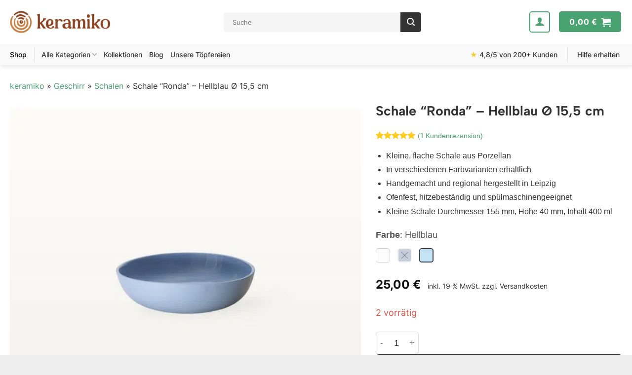

--- FILE ---
content_type: text/html; charset=UTF-8
request_url: https://keramiko.de/produkt/kleine-schale-ronda-hellblau/
body_size: 96440
content:
<!DOCTYPE html>
<html lang="de" dir="ltr" prefix="og: https://ogp.me/ns#" class="loading-site no-js">
<head>
	<meta charset="UTF-8" />
	<link rel="profile" href="http://gmpg.org/xfn/11" />
	<link rel="pingback" href="https://keramiko.de/xmlrpc.php" />

	<script>(function(html){html.className = html.className.replace(/\bno-js\b/,'js')})(document.documentElement);</script>
<meta name="viewport" content="width=device-width, initial-scale=1" />
<!-- Suchmaschinen-Optimierung durch Rank Math PRO - https://rankmath.com/ -->
<title>Schale &quot;Ronda&quot; - Hellblau Ø 15,5 cm - keramiko.de</title>
<meta name="description" content="Kleine, flache Schale aus Porzellan In verschiedenen Farbvarianten erhältlich Handgemacht und regional hergestellt in Leipzig Ofenfest, hitzebeständig und spülmaschinengeeignet Kleine Schale Durchmesser 155 mm, Höhe 40 mm, Inhalt 400 ml"/>
<meta name="robots" content="follow, index, max-snippet:-1, max-video-preview:-1, max-image-preview:large"/>
<link rel="canonical" href="https://keramiko.de/produkt/kleine-schale-ronda-hellblau/" />
<meta property="og:locale" content="de_DE" />
<meta property="og:type" content="product" />
<meta property="og:title" content="Schale &quot;Ronda&quot; - Hellblau Ø 15,5 cm - keramiko.de" />
<meta property="og:description" content="Kleine, flache Schale aus Porzellan In verschiedenen Farbvarianten erhältlich Handgemacht und regional hergestellt in Leipzig Ofenfest, hitzebeständig und spülmaschinengeeignet Kleine Schale Durchmesser 155 mm, Höhe 40 mm, Inhalt 400 ml" />
<meta property="og:url" content="https://keramiko.de/produkt/kleine-schale-ronda-hellblau/" />
<meta property="og:site_name" content="keramiko.de" />
<meta property="og:updated_time" content="2025-12-19T15:43:52+01:00" />
<meta property="og:image" content="https://keramiko.de/wp-content/uploads/schale-ronda-hellblau-d15-5-klein-frontal-SDR0112-1024x1024.jpg" />
<meta property="og:image:secure_url" content="https://keramiko.de/wp-content/uploads/schale-ronda-hellblau-d15-5-klein-frontal-SDR0112-1024x1024.jpg" />
<meta property="og:image:width" content="1020" />
<meta property="og:image:height" content="1020" />
<meta property="og:image:alt" content="Schale &#8220;Ronda&#8221; &#8211; Hellblau Ø 15,5 cm" />
<meta property="og:image:type" content="image/jpeg" />
<meta property="product:price:amount" content="25.00" />
<meta property="product:price:currency" content="EUR" />
<meta property="product:availability" content="instock" />
<meta name="twitter:card" content="summary_large_image" />
<meta name="twitter:title" content="Schale &quot;Ronda&quot; - Hellblau Ø 15,5 cm - keramiko.de" />
<meta name="twitter:description" content="Kleine, flache Schale aus Porzellan In verschiedenen Farbvarianten erhältlich Handgemacht und regional hergestellt in Leipzig Ofenfest, hitzebeständig und spülmaschinengeeignet Kleine Schale Durchmesser 155 mm, Höhe 40 mm, Inhalt 400 ml" />
<meta name="twitter:image" content="https://keramiko.de/wp-content/uploads/schale-ronda-hellblau-d15-5-klein-frontal-SDR0112-1024x1024.jpg" />
<meta name="twitter:label1" content="Preis" />
<meta name="twitter:data1" content="25,00&nbsp;&euro;" />
<meta name="twitter:label2" content="Verfügbarkeit" />
<meta name="twitter:data2" content="2 vorrätig" />
<script type="application/ld+json" class="rank-math-schema">{"@context":"https://schema.org","@graph":[{"@type":"Organization","@id":"https://keramiko.de/#organization","name":"keramiko.de","url":"https://keramiko.de","logo":{"@type":"ImageObject","@id":"https://keramiko.de/#logo","url":"https://keramiko.de/wp-content/uploads/Keramiko-Favicon-Keramik-Online-Shop.png","contentUrl":"https://keramiko.de/wp-content/uploads/Keramiko-Favicon-Keramik-Online-Shop.png","caption":"keramiko.de","inLanguage":"de","width":"512","height":"512"}},{"@type":"WebSite","@id":"https://keramiko.de/#website","url":"https://keramiko.de","name":"keramiko.de","publisher":{"@id":"https://keramiko.de/#organization"},"inLanguage":"de"},{"@type":"ImageObject","@id":"https://keramiko.de/wp-content/uploads/schale-ronda-hellblau-d15-5-klein-frontal-SDR0112.jpg","url":"https://keramiko.de/wp-content/uploads/schale-ronda-hellblau-d15-5-klein-frontal-SDR0112.jpg","width":"2500","height":"2500","inLanguage":"de"},{"@type":"BreadcrumbList","@id":"https://keramiko.de/produkt/kleine-schale-ronda-hellblau/#breadcrumb","itemListElement":[{"@type":"ListItem","position":"1","item":{"@id":"https://keramiko.de","name":"keramiko"}},{"@type":"ListItem","position":"2","item":{"@id":"https://keramiko.de/shop/keramik-geschirr/","name":"Geschirr"}},{"@type":"ListItem","position":"3","item":{"@id":"https://keramiko.de/shop/keramik-schalen/","name":"Schalen"}},{"@type":"ListItem","position":"4","item":{"@id":"https://keramiko.de/produkt/kleine-schale-ronda-hellblau/","name":"Schale &#8220;Ronda&#8221; &#8211; Hellblau \u00d8 15,5 cm"}}]},{"@type":"WebPage","@id":"https://keramiko.de/produkt/kleine-schale-ronda-hellblau/#webpage","url":"https://keramiko.de/produkt/kleine-schale-ronda-hellblau/","name":"Schale &quot;Ronda&quot; - Hellblau \u00d8 15,5 cm - keramiko.de","datePublished":"2021-06-23T12:41:26+01:00","dateModified":"2025-12-19T15:43:52+01:00","isPartOf":{"@id":"https://keramiko.de/#website"},"primaryImageOfPage":{"@id":"https://keramiko.de/wp-content/uploads/schale-ronda-hellblau-d15-5-klein-frontal-SDR0112.jpg"},"inLanguage":"de","breadcrumb":{"@id":"https://keramiko.de/produkt/kleine-schale-ronda-hellblau/#breadcrumb"}},{"image":{"@id":"https://keramiko.de/wp-content/uploads/schale-ronda-hellblau-d15-5-klein-frontal-SDR0112.jpg"},"@type":"Off","@id":"https://keramiko.de/produkt/kleine-schale-ronda-hellblau/#schema-185927","isPartOf":{"@id":"https://keramiko.de/produkt/kleine-schale-ronda-hellblau/#webpage"},"publisher":{"@id":"https://keramiko.de/#organization"},"inLanguage":"de","mainEntityOfPage":{"@id":"https://keramiko.de/produkt/kleine-schale-ronda-hellblau/#webpage"}}]}</script>
<!-- /Rank Math WordPress SEO Plugin -->


<link rel='prefetch' href='https://keramiko.de/wp-content/themes/flatsome/assets/js/flatsome.js?ver=e2eddd6c228105dac048' />
<link rel='prefetch' href='https://keramiko.de/wp-content/themes/flatsome/assets/js/chunk.slider.js?ver=3.20.4' />
<link rel='prefetch' href='https://keramiko.de/wp-content/themes/flatsome/assets/js/chunk.popups.js?ver=3.20.4' />
<link rel='prefetch' href='https://keramiko.de/wp-content/themes/flatsome/assets/js/chunk.tooltips.js?ver=3.20.4' />
<link rel='prefetch' href='https://keramiko.de/wp-content/themes/flatsome/assets/js/woocommerce.js?ver=1c9be63d628ff7c3ff4c' />
<style>[consent-id]:not(.rcb-content-blocker):not([consent-transaction-complete]):not([consent-visual-use-parent^="children:"]):not([consent-confirm]){opacity:0!important;}
.rcb-content-blocker+.rcb-content-blocker-children-fallback~*{display:none!important;}</style><link rel="preload" href="https://keramiko.de/wp-content/dc9600f2cdf49b1ea4dcbe5b817e8d41/dist/1442488653.js?ver=d0a9e67d7481025d345fb9f698655441" as="script" />
<link rel="preload" href="https://keramiko.de/wp-content/dc9600f2cdf49b1ea4dcbe5b817e8d41/dist/1462886406.js?ver=fb7388ba27c66f5019d251cfe1d48a46" as="script" />
<link rel="preload" href="https://keramiko.de/wp-content/plugins/real-cookie-banner-pro/public/lib/animate.css/animate.min.css?ver=4.1.1" as="style" />
<script data-cfasync="false" type="text/javascript" defer src="https://keramiko.de/wp-content/dc9600f2cdf49b1ea4dcbe5b817e8d41/dist/1442488653.js?ver=d0a9e67d7481025d345fb9f698655441" id="real-cookie-banner-pro-vendor-real-cookie-banner-pro-banner-js"></script>
<script type="application/json" data-skip-lazy-load="js-extra" data-skip-moving="true" data-no-defer nitro-exclude data-alt-type="application/ld+json" data-dont-merge data-wpmeteor-nooptimize="true" data-cfasync="false" id="a6fd279c9344373bfedf813172340a4931-js-extra">{"slug":"real-cookie-banner-pro","textDomain":"real-cookie-banner","version":"5.2.9","restUrl":"https:\/\/keramiko.de\/wp-json\/real-cookie-banner\/v1\/","restNamespace":"real-cookie-banner\/v1","restPathObfuscateOffset":"a2ea7b08ff74c3a6","restRoot":"https:\/\/keramiko.de\/wp-json\/","restQuery":{"_v":"5.2.9","_locale":"user"},"restNonce":"6cf8a4c8ac","restRecreateNonceEndpoint":"https:\/\/keramiko.de\/wp-admin\/admin-ajax.php?action=rest-nonce","publicUrl":"https:\/\/keramiko.de\/wp-content\/plugins\/real-cookie-banner-pro\/public\/","chunkFolder":"dist","chunksLanguageFolder":"https:\/\/keramiko.de\/wp-content\/languages\/mo-cache\/real-cookie-banner-pro\/","chunks":{"chunk-config-tab-blocker.lite.js":["de_DE-83d48f038e1cf6148175589160cda67e","de_DE-e5c2f3318cd06f18a058318f5795a54b","de_DE-76129424d1eb6744d17357561a128725","de_DE-d3d8ada331df664d13fa407b77bc690b"],"chunk-config-tab-blocker.pro.js":["de_DE-ddf5ae983675e7b6eec2afc2d53654a2","de_DE-487d95eea292aab22c80aa3ae9be41f0","de_DE-ab0e642081d4d0d660276c9cebfe9f5d","de_DE-0f5f6074a855fa677e6086b82145bd50"],"chunk-config-tab-consent.lite.js":["de_DE-3823d7521a3fc2857511061e0d660408"],"chunk-config-tab-consent.pro.js":["de_DE-9cb9ecf8c1e8ce14036b5f3a5e19f098"],"chunk-config-tab-cookies.lite.js":["de_DE-1a51b37d0ef409906245c7ed80d76040","de_DE-e5c2f3318cd06f18a058318f5795a54b","de_DE-76129424d1eb6744d17357561a128725"],"chunk-config-tab-cookies.pro.js":["de_DE-572ee75deed92e7a74abba4b86604687","de_DE-487d95eea292aab22c80aa3ae9be41f0","de_DE-ab0e642081d4d0d660276c9cebfe9f5d"],"chunk-config-tab-dashboard.lite.js":["de_DE-f843c51245ecd2b389746275b3da66b6"],"chunk-config-tab-dashboard.pro.js":["de_DE-ae5ae8f925f0409361cfe395645ac077"],"chunk-config-tab-import.lite.js":["de_DE-66df94240f04843e5a208823e466a850"],"chunk-config-tab-import.pro.js":["de_DE-e5fee6b51986d4ff7a051d6f6a7b076a"],"chunk-config-tab-licensing.lite.js":["de_DE-e01f803e4093b19d6787901b9591b5a6"],"chunk-config-tab-licensing.pro.js":["de_DE-4918ea9704f47c2055904e4104d4ffba"],"chunk-config-tab-scanner.lite.js":["de_DE-b10b39f1099ef599835c729334e38429"],"chunk-config-tab-scanner.pro.js":["de_DE-752a1502ab4f0bebfa2ad50c68ef571f"],"chunk-config-tab-settings.lite.js":["de_DE-37978e0b06b4eb18b16164a2d9c93a2c"],"chunk-config-tab-settings.pro.js":["de_DE-e59d3dcc762e276255c8989fbd1f80e3"],"chunk-config-tab-tcf.lite.js":["de_DE-4f658bdbf0aa370053460bc9e3cd1f69","de_DE-e5c2f3318cd06f18a058318f5795a54b","de_DE-d3d8ada331df664d13fa407b77bc690b"],"chunk-config-tab-tcf.pro.js":["de_DE-e1e83d5b8a28f1f91f63b9de2a8b181a","de_DE-487d95eea292aab22c80aa3ae9be41f0","de_DE-0f5f6074a855fa677e6086b82145bd50"]},"others":{"customizeValuesBanner":"{\"layout\":{\"type\":\"dialog\",\"maxHeightEnabled\":true,\"maxHeight\":740,\"dialogMaxWidth\":530,\"dialogPosition\":\"middleCenter\",\"dialogMargin\":[0,0,0,0],\"bannerPosition\":\"bottom\",\"bannerMaxWidth\":1024,\"dialogBorderRadius\":14,\"borderRadius\":6,\"animationIn\":\"slideInUp\",\"animationInDuration\":500,\"animationInOnlyMobile\":true,\"animationOut\":\"none\",\"animationOutDuration\":500,\"animationOutOnlyMobile\":true,\"overlay\":true,\"overlayBg\":\"#000000\",\"overlayBgAlpha\":50,\"overlayBlur\":2},\"decision\":{\"acceptAll\":\"button\",\"acceptEssentials\":\"button\",\"showCloseIcon\":false,\"acceptIndividual\":\"link\",\"buttonOrder\":\"all,essential,save,individual\",\"showGroups\":false,\"groupsFirstView\":false,\"saveButton\":\"always\"},\"design\":{\"bg\":\"#ffffff\",\"textAlign\":\"center\",\"linkTextDecoration\":\"underline\",\"borderWidth\":0,\"borderColor\":\"#ffffff\",\"fontSize\":12,\"fontColor\":\"#2b2b2b\",\"fontInheritFamily\":true,\"fontFamily\":\"Arial, Helvetica, sans-serif\",\"fontWeight\":\"normal\",\"boxShadowEnabled\":false,\"boxShadowOffsetX\":0,\"boxShadowOffsetY\":5,\"boxShadowBlurRadius\":13,\"boxShadowSpreadRadius\":0,\"boxShadowColor\":\"#000000\",\"boxShadowColorAlpha\":20},\"headerDesign\":{\"inheritBg\":false,\"bg\":\"#f4f4f4\",\"inheritTextAlign\":true,\"textAlign\":\"center\",\"padding\":[17,20,15,20],\"logo\":\"https:\\\/\\\/keramiko.de\\\/wp-content\\\/uploads\\\/keramiko-logo-toepferei-onlineshop.png\",\"logoRetina\":\"\",\"logoMaxHeight\":28,\"logoPosition\":\"above\",\"logoMargin\":[5,15,10,15],\"fontSize\":20,\"fontColor\":\"#2b2b2b\",\"fontInheritFamily\":true,\"fontFamily\":\"Arial, Helvetica, sans-serif\",\"fontWeight\":\"normal\",\"borderWidth\":1,\"borderColor\":\"#efefef\",\"logoFitDim\":[127.64705882352942,28]},\"bodyDesign\":{\"padding\":[15,20,5,20],\"descriptionInheritFontSize\":true,\"descriptionFontSize\":13,\"dottedGroupsInheritFontSize\":true,\"dottedGroupsFontSize\":13,\"dottedGroupsBulletColor\":\"#15779b\",\"teachingsInheritTextAlign\":true,\"teachingsTextAlign\":\"center\",\"teachingsSeparatorActive\":false,\"teachingsSeparatorWidth\":50,\"teachingsSeparatorHeight\":1,\"teachingsSeparatorColor\":\"#48a371\",\"teachingsInheritFontSize\":false,\"teachingsFontSize\":12,\"teachingsInheritFontColor\":false,\"teachingsFontColor\":\"#757575\",\"accordionMargin\":[10,0,5,0],\"accordionPadding\":[5,10,5,10],\"accordionArrowType\":\"outlined\",\"accordionArrowColor\":\"#15779b\",\"accordionBg\":\"#ffffff\",\"accordionActiveBg\":\"#f9f9f9\",\"accordionHoverBg\":\"#efefef\",\"accordionBorderWidth\":1,\"accordionBorderColor\":\"#efefef\",\"accordionTitleFontSize\":12,\"accordionTitleFontColor\":\"#2b2b2b\",\"accordionTitleFontWeight\":\"normal\",\"accordionDescriptionMargin\":[5,0,0,0],\"accordionDescriptionFontSize\":12,\"accordionDescriptionFontColor\":\"#757575\",\"accordionDescriptionFontWeight\":\"normal\",\"acceptAllOneRowLayout\":true,\"acceptAllPadding\":[10,10,10,10],\"acceptAllBg\":\"#48a371\",\"acceptAllTextAlign\":\"center\",\"acceptAllFontSize\":18,\"acceptAllFontColor\":\"#ffffff\",\"acceptAllFontWeight\":\"normal\",\"acceptAllBorderWidth\":0,\"acceptAllBorderColor\":\"#000000\",\"acceptAllHoverBg\":\"#48a371\",\"acceptAllHoverFontColor\":\"#ffffff\",\"acceptAllHoverBorderColor\":\"#000000\",\"acceptEssentialsUseAcceptAll\":false,\"acceptEssentialsButtonType\":\"\",\"acceptEssentialsPadding\":[10,10,10,10],\"acceptEssentialsBg\":\"#efefef\",\"acceptEssentialsTextAlign\":\"center\",\"acceptEssentialsFontSize\":18,\"acceptEssentialsFontColor\":\"#0a0a0a\",\"acceptEssentialsFontWeight\":\"normal\",\"acceptEssentialsBorderWidth\":0,\"acceptEssentialsBorderColor\":\"#000000\",\"acceptEssentialsHoverBg\":\"#e8e8e8\",\"acceptEssentialsHoverFontColor\":\"#000000\",\"acceptEssentialsHoverBorderColor\":\"#000000\",\"acceptIndividualPadding\":[5,5,5,5],\"acceptIndividualBg\":\"#ffffff\",\"acceptIndividualTextAlign\":\"center\",\"acceptIndividualFontSize\":13,\"acceptIndividualFontColor\":\"#a26936\",\"acceptIndividualFontWeight\":\"normal\",\"acceptIndividualBorderWidth\":0,\"acceptIndividualBorderColor\":\"#000000\",\"acceptIndividualHoverBg\":\"#ffffff\",\"acceptIndividualHoverFontColor\":\"#11607d\",\"acceptIndividualHoverBorderColor\":\"#000000\"},\"footerDesign\":{\"poweredByLink\":false,\"inheritBg\":false,\"bg\":\"#fcfcfc\",\"inheritTextAlign\":true,\"textAlign\":\"center\",\"padding\":[10,20,15,20],\"fontSize\":14,\"fontColor\":\"#757474\",\"fontInheritFamily\":true,\"fontFamily\":\"Arial, Helvetica, sans-serif\",\"fontWeight\":\"normal\",\"hoverFontColor\":\"#2b2b2b\",\"borderWidth\":1,\"borderColor\":\"#efefef\",\"languageSwitcher\":\"flags\"},\"texts\":{\"headline\":\"Privatsph\\u00e4re-Einstellungen\",\"description\":\"Wir verwenden Cookies und \\u00e4hnliche Technologien auf unserer Website und verarbeiten personenbezogene Daten von dir (z.B. IP-Adresse), um z.B. Inhalte und Anzeigen zu personalisieren, Medien von Drittanbietern einzubinden oder Zugriffe auf unsere Website zu analysieren. Die Datenverarbeitung kann auch erst in Folge gesetzter Cookies stattfinden. Wir teilen diese Daten mit Dritten, die wir in den Privatsph\\u00e4re-Einstellungen benennen.<br \\\/><br \\\/>Die Datenverarbeitung kann mit deiner Einwilligung oder auf Basis eines berechtigten Interesses erfolgen, dem du in den Privatsph\\u00e4re-Einstellungen widersprechen kannst. Du hast das Recht, nicht einzuwilligen und deine Einwilligung zu einem sp\\u00e4teren Zeitpunkt zu \\u00e4ndern oder zu widerrufen. Der Widerruf wird sofort wirksam, hat jedoch keine Auswirkungen auf bereits verarbeitete Daten. Weitere Informationen zur Verwendung deiner Daten findest du in unserer {{privacyPolicy}}Datenschutzerkl\\u00e4rung{{\\\/privacyPolicy}}.\",\"acceptAll\":\"Alle akzeptieren\",\"acceptEssentials\":\"Weiter ohne Einwilligung\",\"acceptIndividual\":\"Privatsph\\u00e4re-Einstellungen individuell festlegen\",\"poweredBy\":\"4\",\"dataProcessingInUnsafeCountries\":\"Einige Services verarbeiten personenbezogene Daten in unsicheren Drittl\\u00e4ndern. Mit deiner Einwilligung stimmst du auch der Datenverarbeitung gekennzeichneter Services gem\\u00e4\\u00df {{legalBasis}} zu, mit Risiken wie unzureichenden Rechtsmitteln, unbefugtem Zugriff durch Beh\\u00f6rden ohne Information oder Widerspruchsm\\u00f6glichkeit, unbefugter Weitergabe an Dritte und unzureichenden Datensicherheitsma\\u00dfnahmen.\",\"ageNoticeBanner\":\"Du bist unter {{minAge}} Jahre alt? Dann kannst du nicht in optionale Services einwilligen. Du kannst deine Eltern oder Erziehungsberechtigten bitten, mit dir in diese Services einzuwilligen.\",\"ageNoticeBlocker\":\"Du bist unter {{minAge}} Jahre alt? Leider darfst du in diesen Service nicht selbst einwilligen, um diese Inhalte zu sehen. Bitte deine Eltern oder Erziehungsberechtigten, in den Service mit dir einzuwilligen!\",\"listServicesNotice\":\"Wenn du alle Services akzeptierst, erlaubst du, dass {{services}} geladen werden. Diese sind nach ihrem Zweck in Gruppen {{serviceGroups}} unterteilt (Zugeh\\u00f6rigkeit durch hochgestellte Zahlen gekennzeichnet).\",\"listServicesLegitimateInterestNotice\":\"Au\\u00dferdem werden {{services}} auf der Grundlage eines berechtigten Interesses geladen.\",\"tcfStacksCustomName\":\"Services mit verschiedenen Zwecken au\\u00dferhalb des TCF-Standards\",\"tcfStacksCustomDescription\":\"Services, die Einwilligungen nicht \\u00fcber den TCF-Standard, sondern \\u00fcber andere Technologien teilen. Diese werden nach ihrem Zweck in mehrere Gruppen unterteilt. Einige davon werden aufgrund eines berechtigten Interesses genutzt (z.B. Gefahrenabwehr), andere werden nur mit deiner Einwilligung genutzt. Details zu den einzelnen Gruppen und Zwecken der Services findest du in den individuellen Privatsph\\u00e4re-Einstellungen.\",\"consentForwardingExternalHosts\":\"Deine Einwilligung gilt auch auf {{websites}}.\",\"blockerHeadline\":\"{{name}} aufgrund von Privatsph\\u00e4re-Einstellungen blockiert\",\"blockerLinkShowMissing\":\"Zeige alle Services, in die du noch einwilligen musst\",\"blockerLoadButton\":\"Services akzeptieren und Inhalte laden\",\"blockerAcceptInfo\":\"Wenn du die blockierten Inhalte l\\u00e4dst, werden deine Datenschutzeinstellungen angepasst. Inhalte aus diesem Service werden in Zukunft nicht mehr blockiert.\",\"stickyHistory\":\"Historie der Privatsph\\u00e4re-Einstellungen\",\"stickyRevoke\":\"Einwilligungen widerrufen\",\"stickyRevokeSuccessMessage\":\"Du hast die Einwilligung f\\u00fcr Services mit dessen Cookies und Verarbeitung personenbezogener Daten erfolgreich widerrufen. Die Seite wird jetzt neu geladen!\",\"stickyChange\":\"Privatsph\\u00e4re-Einstellungen \\u00e4ndern\"},\"individualLayout\":{\"inheritDialogMaxWidth\":false,\"dialogMaxWidth\":970,\"inheritBannerMaxWidth\":true,\"bannerMaxWidth\":1980,\"descriptionTextAlign\":\"left\"},\"group\":{\"checkboxBg\":\"#f0f0f0\",\"checkboxBorderWidth\":1,\"checkboxBorderColor\":\"#d2d2d2\",\"checkboxActiveColor\":\"#ffffff\",\"checkboxActiveBg\":\"#48a371\",\"checkboxActiveBorderColor\":\"#48a371\",\"groupInheritBg\":true,\"groupBg\":\"#f4f4f4\",\"groupPadding\":[15,15,15,15],\"groupSpacing\":10,\"groupBorderRadius\":5,\"groupBorderWidth\":1,\"groupBorderColor\":\"#f4f4f4\",\"headlineFontSize\":16,\"headlineFontWeight\":\"normal\",\"headlineFontColor\":\"#2b2b2b\",\"descriptionFontSize\":14,\"descriptionFontColor\":\"#757575\",\"linkColor\":\"#757575\",\"linkHoverColor\":\"#2b2b2b\",\"detailsHideLessRelevant\":true},\"saveButton\":{\"useAcceptAll\":true,\"type\":\"button\",\"padding\":[10,10,10,10],\"bg\":\"#efefef\",\"textAlign\":\"center\",\"fontSize\":18,\"fontColor\":\"#0a0a0a\",\"fontWeight\":\"normal\",\"borderWidth\":0,\"borderColor\":\"#000000\",\"hoverBg\":\"#e8e8e8\",\"hoverFontColor\":\"#000000\",\"hoverBorderColor\":\"#000000\"},\"individualTexts\":{\"headline\":\"Individuelle Privatsph\\u00e4re-Einstellungen\",\"description\":\"Wir verwenden Cookies und \\u00e4hnliche Technologien auf unserer Website und verarbeiten personenbezogene Daten von dir (z.B. IP-Adresse), um z.B. Inhalte und Anzeigen zu personalisieren, Medien von Drittanbietern einzubinden oder Zugriffe auf unsere Website zu analysieren. Die Datenverarbeitung kann auch erst in Folge gesetzter Cookies stattfinden. Wir teilen diese Daten mit Dritten, die wir in den Privatsph\\u00e4re-Einstellungen benennen.<br \\\/><br \\\/>Die Datenverarbeitung kann mit deiner Einwilligung oder auf Basis eines berechtigten Interesses erfolgen, dem du in den Privatsph\\u00e4re-Einstellungen widersprechen kannst. Du hast das Recht, nicht einzuwilligen und deine Einwilligung zu einem sp\\u00e4teren Zeitpunkt zu \\u00e4ndern oder zu widerrufen. Der Widerruf wird sofort wirksam, hat jedoch keine Auswirkungen auf bereits verarbeitete Daten. Weitere Informationen zur Verwendung deiner Daten findest du in unserer {{privacyPolicy}}Datenschutzerkl\\u00e4rung{{\\\/privacyPolicy}}.<br \\\/><br \\\/>Im Folgenden findest du eine \\u00dcbersicht \\u00fcber alle Services, die von dieser Website genutzt werden. Du kannst dir detaillierte Informationen zu jedem Service ansehen und ihm einzeln zustimmen oder von deinem Widerspruchsrecht Gebrauch machen.\",\"save\":\"Individuelle Auswahlen speichern\",\"showMore\":\"Service-Informationen anzeigen\",\"hideMore\":\"Service-Informationen ausblenden\",\"postamble\":\"\"},\"mobile\":{\"enabled\":true,\"maxHeight\":400,\"hideHeader\":false,\"alignment\":\"bottom\",\"scalePercent\":90,\"scalePercentVertical\":-50},\"sticky\":{\"enabled\":false,\"animationsEnabled\":true,\"alignment\":\"left\",\"bubbleBorderRadius\":50,\"icon\":\"fingerprint\",\"iconCustom\":\"\",\"iconCustomRetina\":\"\",\"iconSize\":30,\"iconColor\":\"#ffffff\",\"bubbleMargin\":[10,20,20,20],\"bubblePadding\":15,\"bubbleBg\":\"#15779b\",\"bubbleBorderWidth\":0,\"bubbleBorderColor\":\"#10556f\",\"boxShadowEnabled\":true,\"boxShadowOffsetX\":0,\"boxShadowOffsetY\":2,\"boxShadowBlurRadius\":5,\"boxShadowSpreadRadius\":1,\"boxShadowColor\":\"#105b77\",\"boxShadowColorAlpha\":40,\"bubbleHoverBg\":\"#ffffff\",\"bubbleHoverBorderColor\":\"#000000\",\"hoverIconColor\":\"#000000\",\"hoverIconCustom\":\"\",\"hoverIconCustomRetina\":\"\",\"menuFontSize\":16,\"menuBorderRadius\":5,\"menuItemSpacing\":10,\"menuItemPadding\":[5,10,5,10]},\"customCss\":{\"css\":\"\",\"antiAdBlocker\":\"y\"}}","isPro":true,"showProHints":false,"proUrl":"https:\/\/devowl.io\/de\/go\/real-cookie-banner?source=rcb-lite","showLiteNotice":false,"frontend":{"groups":"[{\"id\":1064,\"name\":\"Essenziell\",\"slug\":\"essenziell\",\"description\":\"Essenzielle Services sind f\\u00fcr die grundlegende Funktionalit\\u00e4t der Website erforderlich. Sie enthalten nur technisch notwendige Services. Diesen Services kann nicht widersprochen werden.\",\"isEssential\":true,\"isDefault\":true,\"items\":[{\"id\":48499,\"name\":\"WooCommerce\",\"purpose\":\"WooCommerce erm\\u00f6glicht das Einbetten von einem E-Commerce-Shopsystem, mit dem du Produkte auf einer Website kaufen kannst. Dies erfordert die Verarbeitung der IP-Adresse und der Metadaten des Nutzers. Cookies oder Cookie-\\u00e4hnliche Technologien k\\u00f6nnen gespeichert und ausgelesen werden. Diese k\\u00f6nnen personenbezogene Daten und technische Daten wie Sitzung-ID, Account-Informationen, Bewertungsdaten, Benutzer-ID, Warenkorb des Benutzers in der Datenbank der Website, zuletzt angesehenen Produkte und verborgene Mitteilungen enthalten. Diese Daten k\\u00f6nnen verwendet werden, um den Download-Prozess f\\u00fcr herunterladbare Produkte zu verfolgen. WooCommerce kann das Einkaufserlebnis personalisieren, indem es z.B. bereits angesehene Produkte erneut anzeigt. Das berechtigte Interesse an der Nutzung dieses Dienstes ist das Angebot von Waren und Produkten in einer digitalen Umgebung.\",\"providerContact\":{\"phone\":\"\",\"email\":\"\",\"link\":\"\"},\"isProviderCurrentWebsite\":true,\"provider\":\"\",\"uniqueName\":\"woocommerce\",\"isEmbeddingOnlyExternalResources\":false,\"legalBasis\":\"legitimate-interest\",\"dataProcessingInCountries\":[],\"dataProcessingInCountriesSpecialTreatments\":[],\"technicalDefinitions\":[{\"type\":\"session\",\"name\":\"wc_fragments_*\",\"host\":\"https:\\\/\\\/keramiko.de\",\"duration\":1,\"durationUnit\":\"y\",\"isSessionDuration\":false,\"purpose\":\"\"},{\"type\":\"session\",\"name\":\"wc_cart_hash_*\",\"host\":\"https:\\\/\\\/keramiko.de\",\"duration\":1,\"durationUnit\":\"y\",\"isSessionDuration\":false,\"purpose\":\"\"},{\"type\":\"local\",\"name\":\"wc_cart_hash_*\",\"host\":\"keramiko.de\",\"duration\":0,\"durationUnit\":\"y\",\"isSessionDuration\":false,\"purpose\":\"Sitzungs-ID mit Hash vom Warenkorb, der verwendet wird, um den Inhalt des Warenkorbs zu verfolgen und \\u00c4nderungen im Warenkorb korrekt zu synchronisieren\"},{\"type\":\"http\",\"name\":\"woocommerce_cart_hash\",\"host\":\"keramiko.de\",\"duration\":0,\"durationUnit\":\"y\",\"isSessionDuration\":true,\"purpose\":\"Hash, der den Inhalt des Warenkorbs und den Gesamtbetrag repr\\u00e4sentiert\"},{\"type\":\"http\",\"name\":\"wp_woocommerce_session_*\",\"host\":\"keramiko.de\",\"duration\":2,\"durationUnit\":\"d\",\"isSessionDuration\":false,\"purpose\":\"Sitzungs-ID, und Verfolgung von Warenkorb und anderen Aktivit\\u00e4ten des Nutzers w\\u00e4hrend des Besuchs auf der Website\"},{\"type\":\"http\",\"name\":\"woocommerce_items_in_cart\",\"host\":\"keramiko.de\",\"duration\":0,\"durationUnit\":\"y\",\"isSessionDuration\":true,\"purpose\":\"Markiert, ob etwas im Warenkorb liegt oder nicht\"},{\"type\":\"http\",\"name\":\"wc_cart_hash\",\"host\":\"keramiko.de\",\"duration\":1,\"durationUnit\":\"y\",\"isSessionDuration\":true,\"purpose\":\"Hash vom Warenkorb, der verwendet wird, um den Inhalt des Warenkorbs zu verfolgen und \\u00c4nderungen im Warenkorb korrekt zu synchronisieren\"},{\"type\":\"http\",\"name\":\"wordpress_logged_in_*\",\"host\":\"keramiko.de\",\"duration\":1,\"durationUnit\":\"y\",\"isSessionDuration\":true,\"purpose\":\"WordPress-Benutzername, ein Zeitstempel, wann Cookie abl\\u00e4uft, ein Authentifizierungstoken zum Schutz des Zugriffs auf den Admin-Bereich und ein Sicherheits-Hash\"},{\"type\":\"http\",\"name\":\"wordpress_sec_*\",\"host\":\"keramiko.de\",\"duration\":1,\"durationUnit\":\"y\",\"isSessionDuration\":true,\"purpose\":\"WordPress-Benutzername, ein Zeitstempel, wann das Cookie abl\\u00e4uft, ein Authentifizierungstoken zum Schutz des Zugriffs auf den Admin-Bereich und ein Sicherheits-Hash\"},{\"type\":\"http\",\"name\":\"comment_author_*\",\"host\":\"keramiko.de\",\"duration\":1,\"durationUnit\":\"y\",\"isSessionDuration\":false,\"purpose\":\"Name Verfasser der Rezension\"},{\"type\":\"http\",\"name\":\"comment_author_email_*\",\"host\":\"keramiko.de\",\"duration\":1,\"durationUnit\":\"y\",\"isSessionDuration\":false,\"purpose\":\"E-Mail-Adresse Verfasser der Rezension\"},{\"type\":\"http\",\"name\":\"woocommerce_recently_viewed\",\"host\":\"keramiko.de\",\"duration\":1,\"durationUnit\":\"y\",\"isSessionDuration\":true,\"purpose\":\"Zuletzt angesehene Produkte, um dem Nutzer eine Liste der k\\u00fcrzlich angesehenen Artikel anzuzeigen\"},{\"type\":\"http\",\"name\":\"store_notice*\",\"host\":\"keramiko.de\",\"duration\":1,\"durationUnit\":\"y\",\"isSessionDuration\":true,\"purpose\":\"Ob eine Store Ank\\u00fcndigung abgewiesen wurde\"},{\"type\":\"session\",\"name\":\"wc_cart_created\",\"host\":\"https:\\\/\\\/keramiko.de\",\"duration\":1,\"durationUnit\":\"y\",\"isSessionDuration\":false,\"purpose\":\"Zeitpunkt der Warenkorberstellung, um zu verfolgen, wann der Warenkorb angelegt wurde\"},{\"type\":\"local\",\"name\":\"storeApiNonce\",\"host\":\"https:\\\/\\\/keramiko.de\",\"duration\":1,\"durationUnit\":\"y\",\"isSessionDuration\":false,\"purpose\":\"Zeitstempel und Nonce (eine einmalige Zahl) zur Pr\\u00fcfung der Sicherheit bei API-Anfragen, um Angriffe auf die Website zu verhindern\"},{\"type\":\"local\",\"name\":\"wc-blocks_mini_cart_totals\",\"host\":\"https:\\\/\\\/keramiko.de\",\"duration\":1,\"durationUnit\":\"y\",\"isSessionDuration\":false,\"purpose\":\"Gesamtsumme des Warenkorbs f\\u00fcr den Mini-Warenkorb\"}],\"codeDynamics\":[],\"providerPrivacyPolicyUrl\":\"\",\"providerLegalNoticeUrl\":\"\",\"tagManagerOptInEventName\":\"\",\"tagManagerOptOutEventName\":\"\",\"googleConsentModeConsentTypes\":[],\"executePriority\":10,\"codeOptIn\":\"\",\"executeCodeOptInWhenNoTagManagerConsentIsGiven\":false,\"codeOptOut\":\"\",\"executeCodeOptOutWhenNoTagManagerConsentIsGiven\":false,\"deleteTechnicalDefinitionsAfterOptOut\":false,\"codeOnPageLoad\":\"\",\"presetId\":\"woocommerce\"},{\"id\":48495,\"name\":\"Real Cookie Banner\",\"purpose\":\"Real Cookie Banner bittet Website-Besucher um die Einwilligung zum Setzen von Cookies und zur Verarbeitung personenbezogener Daten. Dazu wird jedem Website-Besucher eine UUID (pseudonyme Identifikation des Nutzers) zugewiesen, die bis zum Ablauf des Cookies zur Speicherung der Einwilligung g\\u00fcltig ist. Cookies werden dazu verwendet, um zu testen, ob Cookies gesetzt werden k\\u00f6nnen, um Referenz auf die dokumentierte Einwilligung zu speichern, um zu speichern, in welche Services aus welchen Service-Gruppen der Besucher eingewilligt hat, und, falls Einwilligung nach dem Transparency & Consent Framework (TCF) eingeholt werden, um die Einwilligungen in TCF Partner, Zwecke, besondere Zwecke, Funktionen und besondere Funktionen zu speichern. Im Rahmen der Darlegungspflicht nach DSGVO wird die erhobene Einwilligung vollumf\\u00e4nglich dokumentiert. Dazu z\\u00e4hlt neben den Services und Service-Gruppen, in welche der Besucher eingewilligt hat, und falls Einwilligung nach dem TCF Standard eingeholt werden, in welche TCF Partner, Zwecke und Funktionen der Besucher eingewilligt hat, alle Einstellungen des Cookie Banners zum Zeitpunkt der Einwilligung als auch die technischen Umst\\u00e4nde (z.B. Gr\\u00f6\\u00dfe des Sichtbereichs bei der Einwilligung) und die Nutzerinteraktionen (z.B. Klick auf Buttons), die zur Einwilligung gef\\u00fchrt haben. Die Einwilligung wird pro Sprache einmal erhoben.\",\"providerContact\":{\"phone\":\"\",\"email\":\"\",\"link\":\"\"},\"isProviderCurrentWebsite\":true,\"provider\":\"\",\"uniqueName\":\"\",\"isEmbeddingOnlyExternalResources\":false,\"legalBasis\":\"legal-requirement\",\"dataProcessingInCountries\":[],\"dataProcessingInCountriesSpecialTreatments\":[],\"technicalDefinitions\":[{\"type\":\"http\",\"name\":\"real_cookie_banner*\",\"host\":\".keramiko.de\",\"duration\":365,\"durationUnit\":\"d\",\"isSessionDuration\":false,\"purpose\":\"Eindeutiger Identifikator f\\u00fcr die Einwilligung, aber nicht f\\u00fcr den Website-Besucher. Revisionshash f\\u00fcr die Einstellungen des Cookie-Banners (Texte, Farben, Funktionen, Servicegruppen, Dienste, Content Blocker usw.). IDs f\\u00fcr eingewilligte Services und Service-Gruppen.\"},{\"type\":\"http\",\"name\":\"real_cookie_banner*-tcf\",\"host\":\".keramiko.de\",\"duration\":365,\"durationUnit\":\"d\",\"isSessionDuration\":false,\"purpose\":\"Im Rahmen von TCF gesammelte Einwilligungen, die im TC-String-Format gespeichert werden, einschlie\\u00dflich TCF-Vendoren, -Zwecke, -Sonderzwecke, -Funktionen und -Sonderfunktionen.\"},{\"type\":\"http\",\"name\":\"real_cookie_banner*-gcm\",\"host\":\".keramiko.de\",\"duration\":365,\"durationUnit\":\"d\",\"isSessionDuration\":false,\"purpose\":\"Die im Google Consent Mode gesammelten Einwilligungen in die verschiedenen Einwilligungstypen (Zwecke) werden f\\u00fcr alle mit dem Google Consent Mode kompatiblen Services gespeichert.\"},{\"type\":\"http\",\"name\":\"real_cookie_banner-test\",\"host\":\".keramiko.de\",\"duration\":365,\"durationUnit\":\"d\",\"isSessionDuration\":false,\"purpose\":\"Cookie, der gesetzt wurde, um die Funktionalit\\u00e4t von HTTP-Cookies zu testen. Wird sofort nach dem Test gel\\u00f6scht.\"},{\"type\":\"local\",\"name\":\"real_cookie_banner*\",\"host\":\"https:\\\/\\\/keramiko.de\",\"duration\":1,\"durationUnit\":\"d\",\"isSessionDuration\":false,\"purpose\":\"Eindeutiger Identifikator f\\u00fcr die Einwilligung, aber nicht f\\u00fcr den Website-Besucher. Revisionshash f\\u00fcr die Einstellungen des Cookie-Banners (Texte, Farben, Funktionen, Service-Gruppen, Services, Content Blocker usw.). IDs f\\u00fcr eingewilligte Services und Service-Gruppen. Wird nur solange gespeichert, bis die Einwilligung auf dem Website-Server dokumentiert ist.\"},{\"type\":\"local\",\"name\":\"real_cookie_banner*-tcf\",\"host\":\"https:\\\/\\\/keramiko.de\",\"duration\":1,\"durationUnit\":\"d\",\"isSessionDuration\":false,\"purpose\":\"Im Rahmen von TCF gesammelte Einwilligungen werden im TC-String-Format gespeichert, einschlie\\u00dflich TCF Vendoren, Zwecke, besondere Zwecke, Funktionen und besondere Funktionen. Wird nur solange gespeichert, bis die Einwilligung auf dem Website-Server dokumentiert ist.\"},{\"type\":\"local\",\"name\":\"real_cookie_banner*-gcm\",\"host\":\"https:\\\/\\\/keramiko.de\",\"duration\":1,\"durationUnit\":\"d\",\"isSessionDuration\":false,\"purpose\":\"Im Rahmen des Google Consent Mode erfasste Einwilligungen werden f\\u00fcr alle mit dem Google Consent Mode kompatiblen Services in Einwilligungstypen (Zwecke) gespeichert. Wird nur solange gespeichert, bis die Einwilligung auf dem Website-Server dokumentiert ist.\"},{\"type\":\"local\",\"name\":\"real_cookie_banner-consent-queue*\",\"host\":\"https:\\\/\\\/keramiko.de\",\"duration\":1,\"durationUnit\":\"d\",\"isSessionDuration\":false,\"purpose\":\"Lokale Zwischenspeicherung (Caching) der Auswahl im Cookie-Banner, bis der Server die Einwilligung dokumentiert; Dokumentation periodisch oder bei Seitenwechseln versucht, wenn der Server nicht verf\\u00fcgbar oder \\u00fcberlastet ist.\"}],\"codeDynamics\":[],\"providerPrivacyPolicyUrl\":\"\",\"providerLegalNoticeUrl\":\"\",\"tagManagerOptInEventName\":\"\",\"tagManagerOptOutEventName\":\"\",\"googleConsentModeConsentTypes\":[],\"executePriority\":10,\"codeOptIn\":\"\",\"executeCodeOptInWhenNoTagManagerConsentIsGiven\":false,\"codeOptOut\":\"\",\"executeCodeOptOutWhenNoTagManagerConsentIsGiven\":false,\"deleteTechnicalDefinitionsAfterOptOut\":false,\"codeOnPageLoad\":\"\",\"presetId\":\"real-cookie-banner\"}]},{\"id\":1065,\"name\":\"Funktional\",\"slug\":\"funktional\",\"description\":\"Funktionale Services sind notwendig, um \\u00fcber die wesentliche Funktionalit\\u00e4t der Website hinausgehende Features wie h\\u00fcbschere Schriftarten, Videowiedergabe oder interaktive Web 2.0-Features bereitzustellen. Inhalte von z.B. Video- und Social Media-Plattformen sind standardm\\u00e4\\u00dfig gesperrt und k\\u00f6nnen zugestimmt werden. Wenn dem Service zugestimmt wird, werden diese Inhalte automatisch ohne weitere manuelle Einwilligung geladen.\",\"isEssential\":false,\"isDefault\":true,\"items\":[{\"id\":48943,\"name\":\"Google Maps\",\"purpose\":\"Google Maps erm\\u00f6glicht das Einbetten von Karten direkt in Websites, um die Website zu verbessern. Dies erfordert die Verarbeitung der IP-Adresse und der Metadaten des Nutzers. Cookies oder Cookie-\\u00e4hnliche Technologien k\\u00f6nnen gespeichert und ausgelesen werden. Diese k\\u00f6nnen personenbezogene Daten und technische Daten wie Nutzer-IDs, Einwilligungen, Einstellungen der Karten-Software und Sicherheitstokens enthalten. Diese Daten k\\u00f6nnen verwendet werden, um besuchte Websites zu erfassen, detaillierte Statistiken \\u00fcber das Nutzerverhalten zu erstellen und um die Dienste von Google zu verbessern. Diese Daten k\\u00f6nnen von Google mit den Daten der auf den Websites von Google (z. B. google.com und youtube.com) eingeloggten Nutzer verkn\\u00fcpft werden. Google stellt personenbezogene Daten seinen verbundenen Unternehmen, anderen vertrauensw\\u00fcrdigen Unternehmen oder Personen zur Verf\\u00fcgung, die diese Daten auf der Grundlage der Anweisungen von Google und in \\u00dcbereinstimmung mit den Datenschutzbestimmungen von Google verarbeiten k\\u00f6nnen.\",\"providerContact\":{\"phone\":\"+353 1 543 1000\",\"email\":\"dpo-google@google.com\",\"link\":\"https:\\\/\\\/support.google.com\\\/\"},\"isProviderCurrentWebsite\":false,\"provider\":\"Google Ireland Limited, Gordon House, Barrow Street, Dublin 4, Irland\",\"uniqueName\":\"google-maps\",\"isEmbeddingOnlyExternalResources\":false,\"legalBasis\":\"consent\",\"dataProcessingInCountries\":[\"US\",\"IE\",\"AU\",\"BE\",\"BR\",\"CA\",\"CL\",\"FI\",\"FR\",\"DE\",\"HK\",\"IN\",\"ID\",\"IL\",\"IT\",\"JP\",\"KR\",\"NL\",\"PL\",\"QA\",\"SG\",\"ES\",\"CH\",\"TW\",\"GB\"],\"dataProcessingInCountriesSpecialTreatments\":[\"provider-is-self-certified-trans-atlantic-data-privacy-framework\"],\"technicalDefinitions\":[{\"type\":\"http\",\"name\":\"__Secure-3PSIDCC\",\"host\":\".google.com\",\"duration\":1,\"durationUnit\":\"y\",\"isSessionDuration\":false,\"purpose\":\"\"},{\"type\":\"http\",\"name\":\"__Secure-1PSIDCC\",\"host\":\".google.com\",\"duration\":1,\"durationUnit\":\"y\",\"isSessionDuration\":false,\"purpose\":\"\"},{\"type\":\"http\",\"name\":\"SIDCC\",\"host\":\".google.com\",\"duration\":1,\"durationUnit\":\"y\",\"isSessionDuration\":false,\"purpose\":\"\"},{\"type\":\"http\",\"name\":\"__Secure-3PAPISID\",\"host\":\".google.com\",\"duration\":13,\"durationUnit\":\"mo\",\"isSessionDuration\":false,\"purpose\":\"\"},{\"type\":\"http\",\"name\":\"SSID\",\"host\":\".google.com\",\"duration\":13,\"durationUnit\":\"mo\",\"isSessionDuration\":false,\"purpose\":\"\"},{\"type\":\"http\",\"name\":\"__Secure-1PAPISID\",\"host\":\".google.com\",\"duration\":13,\"durationUnit\":\"mo\",\"isSessionDuration\":false,\"purpose\":\"\"},{\"type\":\"http\",\"name\":\"HSID\",\"host\":\".google.com\",\"duration\":13,\"durationUnit\":\"mo\",\"isSessionDuration\":false,\"purpose\":\"\"},{\"type\":\"http\",\"name\":\"__Secure-3PSID\",\"host\":\".google.com\",\"duration\":13,\"durationUnit\":\"mo\",\"isSessionDuration\":false,\"purpose\":\"\"},{\"type\":\"http\",\"name\":\"__Secure-1PSID\",\"host\":\".google.com\",\"duration\":13,\"durationUnit\":\"mo\",\"isSessionDuration\":false,\"purpose\":\"\"},{\"type\":\"http\",\"name\":\"SID\",\"host\":\".google.com\",\"duration\":13,\"durationUnit\":\"mo\",\"isSessionDuration\":false,\"purpose\":\"\"},{\"type\":\"http\",\"name\":\"SAPISID\",\"host\":\".google.com\",\"duration\":13,\"durationUnit\":\"mo\",\"isSessionDuration\":false,\"purpose\":\"\"},{\"type\":\"http\",\"name\":\"APISID\",\"host\":\".google.com\",\"duration\":13,\"durationUnit\":\"mo\",\"isSessionDuration\":false,\"purpose\":\"\"},{\"type\":\"http\",\"name\":\"CONSENT\",\"host\":\".google.com\",\"duration\":13,\"durationUnit\":\"mo\",\"isSessionDuration\":false,\"purpose\":\"\"},{\"type\":\"http\",\"name\":\"__Secure-ENID\",\"host\":\".google.com\",\"duration\":13,\"durationUnit\":\"mo\",\"isSessionDuration\":false,\"purpose\":\"\"},{\"type\":\"local\",\"name\":\"_c;;i\",\"host\":\"https:\\\/\\\/www.google.com\",\"duration\":1,\"durationUnit\":\"y\",\"isSessionDuration\":false,\"purpose\":\"\"},{\"type\":\"local\",\"name\":\"LH;;s-*\",\"host\":\"https:\\\/\\\/www.google.com\",\"duration\":1,\"durationUnit\":\"y\",\"isSessionDuration\":false,\"purpose\":\"\"},{\"type\":\"local\",\"name\":\"sb_wiz.zpc.gws-wiz.\",\"host\":\"https:\\\/\\\/www.google.com\",\"duration\":1,\"durationUnit\":\"y\",\"isSessionDuration\":false,\"purpose\":\"\"},{\"type\":\"local\",\"name\":\"sb_wiz.ueh\",\"host\":\"https:\\\/\\\/www.google.com\",\"duration\":1,\"durationUnit\":\"y\",\"isSessionDuration\":false,\"purpose\":\"\"},{\"type\":\"http\",\"name\":\"NID\",\"host\":\".google.com\",\"duration\":6,\"durationUnit\":\"mo\",\"isSessionDuration\":false,\"purpose\":\"Eindeutige ID, um bevorzugte Einstellungen wie z. B. Sprache, Menge der Ergebnisse auf Suchergebnisseite oder Aktivierung des SafeSearch-Filters von Google\"},{\"type\":\"http\",\"name\":\"AEC\",\"host\":\".google.com\",\"duration\":6,\"durationUnit\":\"mo\",\"isSessionDuration\":false,\"purpose\":\"Einzigartiger Identifikator zur Erkennung von Spam, Betrug und Missbrauch\"}],\"codeDynamics\":[],\"providerPrivacyPolicyUrl\":\"https:\\\/\\\/business.safety.google\\\/intl\\\/de\\\/privacy\\\/\",\"providerLegalNoticeUrl\":\"https:\\\/\\\/www.google.de\\\/contact\\\/impressum.html\",\"tagManagerOptInEventName\":\"\",\"tagManagerOptOutEventName\":\"\",\"googleConsentModeConsentTypes\":[],\"executePriority\":10,\"codeOptIn\":\"\",\"executeCodeOptInWhenNoTagManagerConsentIsGiven\":false,\"codeOptOut\":\"\",\"executeCodeOptOutWhenNoTagManagerConsentIsGiven\":false,\"deleteTechnicalDefinitionsAfterOptOut\":false,\"codeOnPageLoad\":\"\",\"presetId\":\"google-maps\"},{\"id\":48502,\"name\":\"WordPress Kommentare\",\"purpose\":\"WordPress ist das Content-Management-System f\\u00fcr diese Website und bietet die M\\u00f6glichkeit, Kommentare unter Blog-Beitr\\u00e4gen und \\u00e4hnlichen Inhalten zu schreiben. Cookies oder Cookie-\\u00e4hnliche Technologien k\\u00f6nnen gespeichert und ausgelesen werden. Diese k\\u00f6nnen personenbezogene Daten wie den Namen, die E-Mail-Adresse und die Website eines Kommentators enthalten. Deine personenbezogenen Daten k\\u00f6nnen genutzt werden, um sie wieder anzuzeigen, wenn du einen weiteren Kommentar auf dieser Website schreiben m\\u00f6chtest.\",\"providerContact\":{\"phone\":\"\",\"email\":\"\",\"link\":\"\"},\"isProviderCurrentWebsite\":true,\"provider\":\"\",\"uniqueName\":\"wordpress-comments\",\"isEmbeddingOnlyExternalResources\":false,\"legalBasis\":\"consent\",\"dataProcessingInCountries\":[],\"dataProcessingInCountriesSpecialTreatments\":[],\"technicalDefinitions\":[{\"type\":\"http\",\"name\":\"comment_author_*\",\"host\":\"keramiko.de\",\"duration\":1,\"durationUnit\":\"y\",\"isSessionDuration\":false,\"purpose\":\"Name des Kommentar-Verfassers\"},{\"type\":\"http\",\"name\":\"comment_author_email_*\",\"host\":\"keramiko.de\",\"duration\":1,\"durationUnit\":\"y\",\"isSessionDuration\":false,\"purpose\":\"E-Mail-Adresse des Kommentar-Verfassers\"},{\"type\":\"http\",\"name\":\"comment_author_url_*\",\"host\":\"keramiko.de\",\"duration\":1,\"durationUnit\":\"y\",\"isSessionDuration\":false,\"purpose\":\"Website des Kommentar-Verfassers\"}],\"codeDynamics\":[],\"providerPrivacyPolicyUrl\":\"\",\"providerLegalNoticeUrl\":\"\",\"tagManagerOptInEventName\":\"\",\"tagManagerOptOutEventName\":\"\",\"googleConsentModeConsentTypes\":[],\"executePriority\":10,\"codeOptIn\":\"base64-encoded:[base64]\",\"executeCodeOptInWhenNoTagManagerConsentIsGiven\":false,\"codeOptOut\":\"\",\"executeCodeOptOutWhenNoTagManagerConsentIsGiven\":false,\"deleteTechnicalDefinitionsAfterOptOut\":true,\"codeOnPageLoad\":\"\",\"presetId\":\"wordpress-comments\"},{\"id\":48500,\"name\":\"OpenStreetMap\",\"purpose\":\"OpenStreetMap erm\\u00f6glicht das Einbetten von Karten direkt in Websites, um die Website zu verbessern. Dies erfordert die Verarbeitung der IP-Adresse und der Metadaten des Nutzers. Cookies oder Cookie-\\u00e4hnliche Technologien k\\u00f6nnen gespeichert und ausgelesen werden, wenn die Website von OpenStreetMap aufgerufen wird. Diese k\\u00f6nnen personenbezogene Daten und technische Daten wie Standorte, Benutzer-IDs, die besuchten URLs und wie oft die URLs besucht wurden, enthalten. Diese Daten k\\u00f6nnen verwendet werden, um besuchte Websites und detaillierte Statistiken \\u00fcber das Nutzerverhalten zu sammeln und die Dienste von OpenStreetMap zu verbessern.\",\"providerContact\":{\"phone\":\"\",\"email\":\"privacy@osmfoundation.org\",\"link\":\"\"},\"isProviderCurrentWebsite\":false,\"provider\":\"OpenStreetMap Foundation (OSMF), St John\\u2019s Innovation Centre, Cowley Road, Cambridge CB4 0WS, Gro\\u00dfbritannien\",\"uniqueName\":\"open-street-map\",\"isEmbeddingOnlyExternalResources\":false,\"legalBasis\":\"legitimate-interest\",\"dataProcessingInCountries\":[\"GB\",\"NL\",\"AT\",\"BE\",\"BG\",\"HR\",\"CY\",\"CZ\",\"DK\",\"EE\",\"FI\",\"FR\",\"DE\",\"GR\",\"HU\",\"IE\",\"IT\",\"LV\",\"LT\",\"LU\",\"MT\",\"PL\",\"PT\",\"RO\",\"SK\",\"SI\",\"ES\",\"SE\"],\"dataProcessingInCountriesSpecialTreatments\":[],\"technicalDefinitions\":[{\"type\":\"http\",\"name\":\"_osm_totp_token\",\"host\":\".openstreetmap.org\",\"duration\":2,\"durationUnit\":\"h\",\"isSessionDuration\":false,\"purpose\":\"\"},{\"type\":\"http\",\"name\":\"_pk_ses.*\",\"host\":\"www.openstreetmap.org\",\"duration\":32,\"durationUnit\":\"m\",\"isSessionDuration\":false,\"purpose\":\"\"},{\"type\":\"http\",\"name\":\"_osm_location\",\"host\":\"www.openstreetmap.org\",\"duration\":14,\"durationUnit\":\"mo\",\"isSessionDuration\":false,\"purpose\":\"L\\u00e4ngen- und Breitengrad sowie Zoomstufe des auf der Karte ausgew\\u00e4hlten Standorts\"},{\"type\":\"http\",\"name\":\"_osm_session\",\"host\":\"www.openstreetmap.org\",\"duration\":1,\"durationUnit\":\"y\",\"isSessionDuration\":true,\"purpose\":\"Eindeutige ID f\\u00fcr die Sitzung\"},{\"type\":\"http\",\"name\":\"_pk_id.*\",\"host\":\"www.openstreetmap.org\",\"duration\":1,\"durationUnit\":\"mo\",\"isSessionDuration\":false,\"purpose\":\"Eindeutige ID zur Erkennung des Benutzers f\\u00fcr die Tracking-Funktion\"},{\"type\":\"http\",\"name\":\"_pk_ref.*\",\"host\":\"www.openstreetmap.org\",\"duration\":8,\"durationUnit\":\"d\",\"isSessionDuration\":false,\"purpose\":\"Verweisende URL\"}],\"codeDynamics\":[],\"providerPrivacyPolicyUrl\":\"https:\\\/\\\/wiki.osmfoundation.org\\\/wiki\\\/Privacy_Policy\",\"providerLegalNoticeUrl\":\"\",\"tagManagerOptInEventName\":\"\",\"tagManagerOptOutEventName\":\"\",\"googleConsentModeConsentTypes\":[],\"executePriority\":10,\"codeOptIn\":\"\",\"executeCodeOptInWhenNoTagManagerConsentIsGiven\":false,\"codeOptOut\":\"\",\"executeCodeOptOutWhenNoTagManagerConsentIsGiven\":false,\"deleteTechnicalDefinitionsAfterOptOut\":false,\"codeOnPageLoad\":\"\",\"presetId\":\"open-street-map\"}]},{\"id\":1066,\"name\":\"Statistik\",\"slug\":\"statistik\",\"description\":\"Statistik-Services werden ben\\u00f6tigt, um pseudonymisierte Daten \\u00fcber die Besucher der Website zu sammeln. Die Daten erm\\u00f6glichen es uns, die Besucher besser zu verstehen und die Website zu optimieren.\",\"isEssential\":false,\"isDefault\":true,\"items\":[{\"id\":48941,\"name\":\"Pirsch Analytics\",\"purpose\":\"Pirsch Analytics ist ein datenschutzfreundliches Programm zur Erfassung von Website Statistiken. \",\"providerContact\":{\"phone\":\"\",\"email\":\"contact@emvi.com\",\"link\":\"\"},\"isProviderCurrentWebsite\":false,\"provider\":\" Emvi Software GmbH, Nickelstra\\u00dfe 1b, 33378 Rheda-Wiedenbr\\u00fcck\",\"uniqueName\":\"pirsch-analytics\",\"isEmbeddingOnlyExternalResources\":true,\"legalBasis\":\"legitimate-interest\",\"dataProcessingInCountries\":[],\"dataProcessingInCountriesSpecialTreatments\":[],\"technicalDefinitions\":[{\"type\":\"http\",\"name\":\"\",\"host\":\"\",\"duration\":0,\"durationUnit\":\"y\",\"isSessionDuration\":false,\"purpose\":\"\"}],\"codeDynamics\":[],\"providerPrivacyPolicyUrl\":\"https:\\\/\\\/pirsch.io\\\/de\\\/privacy\",\"providerLegalNoticeUrl\":\"https:\\\/\\\/pirsch.io\\\/de\\\/legal\",\"tagManagerOptInEventName\":\"\",\"tagManagerOptOutEventName\":\"\",\"googleConsentModeConsentTypes\":[],\"executePriority\":10,\"codeOptIn\":\"\",\"executeCodeOptInWhenNoTagManagerConsentIsGiven\":false,\"codeOptOut\":\"\",\"executeCodeOptOutWhenNoTagManagerConsentIsGiven\":false,\"deleteTechnicalDefinitionsAfterOptOut\":false,\"codeOnPageLoad\":\"\",\"presetId\":\"\"},{\"id\":48939,\"name\":\"Woocommerce Bestellungszuordnung\",\"purpose\":\"WooCommerce Bestellungszuordnung hilft uns zu sehen, welche unserer Marketingma\\u00dfnahmen und Kan\\u00e4le zu deinem Kauf auf unserer Website gef\\u00fchrt haben. Dies erfordert die Verarbeitung der IP-Adresse und der Metadaten des Nutzers. Cookies oder Cookie-\\u00e4hnliche Technologien k\\u00f6nnen gespeichert und ausgelesen werden. Diese k\\u00f6nnen personenbezogene Daten und technische Daten wie die verweisende Quelle, UTM-Parameter, den Ger\\u00e4tetyp (z.B. Desktop, Tablet oder Handy) und die Seitenaufrufe der Sitzung enthalten. Die Informationen zur Zuordnung von Bestellungen werden vor\\u00fcbergehend mithilfe von Cookies in den Browsern der Besucher gespeichert. Erst im Falle einer Bestellung werden diese Daten ausgelesen und auf dem Server als Bestell-Metadaten gespeichert. Die Cookies in den Browsern der Besucher laufen nach jeder Sitzung ab. Die Bestellungszuordnungsfunktion von WooCommerce ist nicht geeignet, um Besucher \\u00fcber mehrere Sitzungen hinweg zu verfolgen oder verhaltensbezogene Besucherprofile zu erstellen. Die Nachverfolgung von Bestellungen ist eine Funktion f\\u00fcr Shop-Betreiber, die sich Klarheit \\u00fcber die Marketingaktivit\\u00e4ten, Kan\\u00e4le oder Kampagnen verschaffen wollen, die zu Bestellungen in ihren Online-Shops f\\u00fchren. Sie erm\\u00f6glicht es dem Website-Besitzer, Bestellungen den Traffic-Quellen zuzuordnen, was ein Verst\\u00e4ndnis f\\u00fcr die Effektivit\\u00e4t verschiedener Marketing-Bem\\u00fchungen erm\\u00f6glicht, und es kann festgestellt werden, was einen Kunden zum Kauf im Shop veranlasst hat und woher der Kunde kam.\",\"providerContact\":{\"phone\":\"\",\"email\":\"\",\"link\":\"\"},\"isProviderCurrentWebsite\":true,\"provider\":\"\",\"uniqueName\":\"woocommerce-order-attribution\",\"isEmbeddingOnlyExternalResources\":false,\"legalBasis\":\"consent\",\"dataProcessingInCountries\":[],\"dataProcessingInCountriesSpecialTreatments\":[],\"technicalDefinitions\":[{\"type\":\"http\",\"name\":\"sbjs_session\",\"host\":\"keramiko.de\",\"duration\":30,\"durationUnit\":\"m\",\"isSessionDuration\":false,\"purpose\":\"Anzahl der Seitenaufrufe in dieser Sitzung und den aktuellen Seitenpfad\"},{\"type\":\"http\",\"name\":\"sbjs_udata\",\"host\":\"keramiko.de\",\"duration\":1,\"durationUnit\":\"y\",\"isSessionDuration\":true,\"purpose\":\"Benutzer-Agenten des Besuchers, die IP des Besuchers, den Browser und den Ger\\u00e4tetyp\"},{\"type\":\"http\",\"name\":\"sbjs_first\",\"host\":\"keramiko.de\",\"duration\":1,\"durationUnit\":\"y\",\"isSessionDuration\":true,\"purpose\":\"Informationen \\u00fcber die Herkunft f\\u00fcr den ersten Besuch des Besuchers im Shop (nur anwendbar, wenn der Besucher zur\\u00fcckkehrt, bevor die Sitzung abl\\u00e4uft)\"},{\"type\":\"http\",\"name\":\"sbjs_current\",\"host\":\"keramiko.de\",\"duration\":1,\"durationUnit\":\"y\",\"isSessionDuration\":true,\"purpose\":\"Informationen \\u00fcber die Herkunft des Verkehrs f\\u00fcr den aktuellen Besuch des Besuchers im Shop\"},{\"type\":\"http\",\"name\":\"sbjs_first_add\",\"host\":\"keramiko.de\",\"duration\":1,\"durationUnit\":\"y\",\"isSessionDuration\":true,\"purpose\":\"Zeitstempel, die verweisende URL und die Einstiegsseite f\\u00fcr den ersten Besuch des Besuchers im Shop (nur anwendbar, wenn der Besucher zur\\u00fcckkehrt, bevor die Sitzung abl\\u00e4uft)\"},{\"type\":\"http\",\"name\":\"sbjs_current_add\",\"host\":\"keramiko.de\",\"duration\":1,\"durationUnit\":\"y\",\"isSessionDuration\":true,\"purpose\":\"Zeitstempel, die verweisende URL und die Einstiegsseite f\\u00fcr den aktuellen Besuch des Besuchers in Ihrem Shop\"},{\"type\":\"http\",\"name\":\"sbjs_migrations\",\"host\":\"keramiko.de\",\"duration\":1,\"durationUnit\":\"y\",\"isSessionDuration\":true,\"purpose\":\"Technische Daten, um bei Migrationen zwischen verschiedenen Versionen der Tracking-Funktion zu helfen\"}],\"codeDynamics\":[],\"providerPrivacyPolicyUrl\":\"\",\"providerLegalNoticeUrl\":\"\",\"tagManagerOptInEventName\":\"\",\"tagManagerOptOutEventName\":\"\",\"googleConsentModeConsentTypes\":[],\"executePriority\":10,\"codeOptIn\":\"\",\"executeCodeOptInWhenNoTagManagerConsentIsGiven\":false,\"codeOptOut\":\"\",\"executeCodeOptOutWhenNoTagManagerConsentIsGiven\":false,\"deleteTechnicalDefinitionsAfterOptOut\":true,\"codeOnPageLoad\":\"\",\"presetId\":\"woocommerce-order-attribution\"}]}]","links":[{"id":48493,"label":"Datenschutzerkl\u00e4rung","pageType":"privacyPolicy","isExternalUrl":false,"pageId":35461,"url":"https:\/\/keramiko.de\/datenschutzerklaerung\/","hideCookieBanner":true,"isTargetBlank":true}],"websiteOperator":{"address":"keramiko.de","country":"DE","contactEmail":"base64-encoded:d2Vic2l0ZUBrZXJhbWlrby5kZQ==","contactPhone":"","contactFormUrl":false},"blocker":[{"id":48944,"name":"Google Maps","description":"","rules":["*maps.google.com*","*google.*\/maps*","*maps.googleapis.com*","*maps.gstatic.com*","*google.maps.Map(*","google.maps.Marker(","*\/wp-content\/plugins\/wp-google-maps\/js\/*","*\/wp-content\/plugins\/wp-google-maps-pro\/js\/*","div[class=\"gmp_map_opts\"]","*\/wp-content\/plugins\/google-maps-easy\/modules\/gmap\/js\/frontend.gmap*","div[class=\"et_pb_map\"]","div[class*=\"uncode-gmaps-widget\"]","*uncode.gmaps*.js*","*dynamic-google-maps.js*","*@googlemaps\/markerclustererplus\/*","div[data-widget_type*=\"dyncontel-acf-google-maps\"]","*\/wp-content\/plugins\/wp-google-map-gold\/assets\/js\/*","*\/wp-content\/plugins\/wp-google-map-plugin\/assets\/js\/*","*\/wp-content\/plugins\/wp-google-maps-gold\/js\/*",".data(\"wpgmp_maps\")","div[class*=\"wpgmp_map_container\"]","div[data-map-provider=\"google\"]","div[class*=\"module-maps-pro\"]","div[id=\"wpsl-wrap\"]","*\/wp-content\/plugins\/wp-store-locator\/js\/*","script[id=\"google-maps-infobox-js\"]","*google.maps.event*","div[class*=\"fusion-google-map\"]","*\/wp-content\/plugins\/extensions-for-elementor\/assets\/lib\/gmap3\/gmap3*","div[class*=\"elementor-widget-ee-mb-google-map\"]","div[class*=\"mec-events-meta-group-gmap\"]","*\/wp-content\/plugins\/modern-events-calendar\/assets\/packages\/richmarker\/richmarker*","*\/wp-content\/plugins\/modern-events-calendar\/assets\/js\/googlemap*",".mecGoogleMaps(","div[class*=\"google_map_shortcode_wrapper\"]","*\/wp-content\/themes\/wpresidence\/js\/google_js\/google_map_code_listing*","*\/wp-content\/themes\/wpresidence\/js\/google_js\/google_map_code.js*","*\/wp-content\/themes\/wpresidence\/js\/infobox*","div[class*=\"elementor-widget-premium-addon-maps\"]","div[class*=\"premium-maps-container\"]","*\/wp-content\/plugins\/premium-addons-for-elementor\/assets\/frontend\/min-js\/premium-maps.min.js*","section[class*=\"ff-map\"]","*\/wp-content\/themes\/ark\/assets\/plugins\/google-map*","*\/wp-content\/themes\/ark\/assets\/scripts\/components\/google-map*","*\/wp-content\/plugins\/ultimate-elementor\/assets\/min-js\/uael-google-map*","div[class*=\"elementor-widget-uael-google-map\"]","div[class*=\"wpforms-geolocation-map\"]","*\/wp-content\/plugins\/wpforms-geolocation\/assets\/js\/wpforms-geolocation-google-api*","iframe[src*=\"callback=map-iframe\"]","*\/wp-content\/plugins\/immomakler\/vendors\/gmaps\/*","*\/wp-content\/plugins\/codespacing-progress-map\/assets\/js\/*","*\/wp-content\/plugins\/progress-map-list-and-filter\/assets\/js\/*","*\/wp-content\/plugins\/codespacing-progress-map\/admin\/libs\/metabox-cs-gmaps\/js\/*","div[class*=\"cs_gmaps_container\"]","div[class*=\"codespacing_progress_map_area\"]","div[class*=\"qode_google_map\"]","*wp-content\/plugins\/wp-grid-builder-map-facet\/assets\/js*",":$wpGridBuilderInitMaps=this.init=this.init||[];Object.values(window.WP_Grid_Builder.instances).forEach((i) => this.init.includes(i) || (Object.values(i?.facets.facets).some((arr) => arr?.[0]?.type === \"map\") && this.init.push(i) && i?.facets.init()));","div[class*=\"wpgb-map-facet\":keepAttributes(value=class),eval(js={{ .wpGridBuilderInitMaps }})]","*wp-content\/themes\/my-listing\/assets\/dist\/maps\/google-maps\/*","*wp-content\/themes\/my-listing\/assets\/dist\/explore*","div[class*=\"c27-map\"]","div[class*=\"elementor-widget-case27-explore-widget\"]","*wp-content\/themes\/salient\/js\/build\/map*","div[class*=\"nectar-google-map\"]","div[class=\"hmapsprem_map_container\"]","*\/wp-content\/plugins\/hmapsprem\/assets\/js\/frontend_script.js*","div[class*=\"jet-map\"]","div[class*=\"ginput_container_gfgeo_google_map\"]","div[class*=\"rodich-google-map\"]",".googleMap({","div[class*=\"elementor-widget-jet-engine-maps-listing\"]","*\/wp-content\/plugins\/jet-engine\/assets\/js\/frontend-maps*","*wp-content\/plugins\/jet-engine\/includes\/modules\/maps-listings\/*","*\/wp-content\/plugins\/facetwp-map-facet\/assets\/js\/*","div[class*=\"facetwp-type-map\"]","div[class*=\"eltd_google_map\"]","div[class*=\"cmsmasters_google_map\"]","*wp-content\/plugins\/th-widget-pack\/js\/themo-google-maps.js*","div[class*=\"th-gmap-wrap\"]","div[class*=\"th-map\"]","div[class*=\"ultimate_google_map\"]","div[id=\"asl-storelocator\"]","*wp-content\/plugins\/agile-store-locator*","*wp-content\/plugins\/wp-map-block*","div[class*=\"wpmapblockrender\"]","*wp-content\/themes\/creativo\/assets\/js\/min\/general\/google-maps.min.js*","div[data-id^=\"google_map_element_\"]","div[class*=\"onepress-map\"]","div[class*=\"av_gmaps\"]","*\/wp-content\/themes\/enfold\/framework\/js\/conditional_load\/avia_google_maps*","avf_exclude_assets:avia-google-maps-api","avf_exclude_assets:avia_google_maps_front_script","avf_exclude_assets:avia_google_maps_api_script","div[class*=\"avia-google-maps\"]","div[class*=\"avia-google-map-container\"]","*wp-content\/themes\/woodmart\/js\/scripts\/elements\/googleMap*","*wp-content\/themes\/woodmart\/js\/libs\/maplace*","div[class*=\"elementor-widget-wd_google_map\"]","div[class*=\"elementor-widget-neuron-advanced-google-maps\"]","*wp-content\/plugins\/directories\/assets\/js\/map-googlemaps.min.js*","*wp-content\/plugins\/directories\/assets\/js\/map-googlemaps-*.min.js*","*DRTS.Map.api.getMap(*","div[class*=\"drts-map-container\"]","*\/wp-content\/plugins\/so-widgets-bundle\/js\/sow.google-map*","div[class*=\"so-widget-sow-google-map\"]","div[id^=\"tribe-events-gmap\"]","*\/wp-content\/plugins\/the-events-calendar\/src\/resources\/js\/embedded-map*","div[id^=\"mapp\"][class*=\"mapp-layout\"]","*\/wp-content\/plugins\/mappress-google-maps-for-wordpress\/build\/index_mappress*","div[class*=\"sober-map\"]","div[class*=\"elementor-widget-vehica_location_single_car_widget\"]","div[class*=\"elementor-widget-vehica_map_general_widget\"]","div[class*=\"elementor-widget-eael-google-map\"]","div[class*=\"em-location-map\"]","div[class*=\"em-locations-map\"]","div[class*=\"em-search-geo\":confirm(),keepAttributes(value=class)]","div[id=\"em-map\"]","*wp_widget_gd_map*","*wp-content\/plugins\/geodirectory\/assets\/aui\/js\/map.min.js*","*wp-content\/plugins\/geodirectory\/assets\/js\/goMap.min.js*","div[class*=\"geodir_map_container\"]","build_map_ajax_search_param","geodir_show_sub_cat_collapse_button","div[class*=\"mkdf-mwl-map\"]","div[class*=\"w-map provider_google\"]","div[class*=\"bt_bb_google_maps_map\"]","div[class*=\"brxe-map\"]","*\/wp-content\/themes\/bricks\/assets\/js\/libs\/infobox*","div[class*=\"btGoogleMapsWrapper\"]","*\/wp-content\/plugins\/industrial\/bt_gmap*","bt_gmap_init","div[class*=\"bde-google-map\":visualParent(value=children:iframe),keepAttributes(value=class),style(this=height:auto!important;)]","*\/wp-content\/plugins\/estatik*\/assets\/js\/custom\/map*","*\/wp-content\/plugins\/estatik*\/assets\/js\/custom\/shortcode-property-map*","div[class*=\"es-widget-map-wrap\"]","*\/wp-content\/plugins\/supreme-maps-pro\/assets\/google\/*","div[class*=\"supreme_google_map_container\"]","*wp-content\/plugins\/themedraft-core\/elementor-widgets\/assets\/js\/gmap.js*","div[class*=\"elementor-widget-themedraft-map\"]","div[class*=\"td-map-wrapper\"]","*\/wp-content\/plugins\/wd-google-maps\/js\/*","gmwdInitMainMap","div[class*=\"gmwd_container_wrapper\"]","div[class*=\"advanced-gmaps\":keepAttributes(value=class),jQueryHijackEach()]","div[class*=\"wpgmza_map\":keepAttributes(value=class),jQueryHijackEach()][data-maps-engine=\"google-maps\"]","*wp-content\/plugins\/geodirectory\/assets\/js\/geodir-map*","div[class*=\"novo-map-container\"]","*wp-content\/plugins\/novo-map\/*.js*","*jquery.gmap*","div[id^=\"responsive_map-\"]",".gMap({","div[class*=\"elementor-widget-elementskit-google-map\"]","div[class*=\"eut-map-wrapper\"]","*wp-content\/themes\/corpus\/js\/maps*","div[class*=\"etn-front-map\"]","*wp-content\/plugins\/eventin-pro\/assets\/js\/etn-location*","*wp-content\/plugins\/profile-builder-pro\/front-end\/extra-fields\/map\/one-map-listing.js*","div[class=\"wppb-acf-map-all\"]","div[data-gmap-key][class*=\"fw-map\":keepAttributes(value=class),jQueryHijackEach()]","div[class*=\"google-map-wrapper\"]","mfn_google_maps_","div[class*=\"jet-smart-filters-location-distance\":keepAttributes(value=class),confirm()][class*=\"jet-filter\"]","!*\/wp-content\/plugins\/jet-engine\/includes\/modules\/maps-listings\/assets\/js\/public\/location-distance.js*","input[data-autocomplete=\"1\"][data-fieldtype\/\/=\"^(zip|country|address|city)$\":confirm(),keepAttributes(value=data-autocomplete),jQueryHijackEach()]","div[class*=\"elementor-widget-wts-gmap\"]","*wp-content\/themes\/appthemes-vantage\/includes\/geo\/map-providers\/google-maps*","*wp-content\/themes\/appthemes-vantage\/assets\/js\/lib\/infobubble\/infobubble*","*wp-content\/themes\/appthemes-vantage\/assets\/js\/lib\/markerclustererplus\/markerclusterer*","div[id^=\"va_widget_listing_map-\"]","mapsupreme_initialize","*\/wp-content\/plugins\/qt-places\/inc\/frontend\/assets\/*.js*","div[class*=\"qt_dynamicmaps\"]","div[class*=\"qtPlaces-container\"]","*wp-content\/plugins\/theplus_elementor_addon\/assets\/js\/main\/google-map\/*","div[class*=\"elementor-widget-tp-google-map\"]","*wp-content\/plugins\/wp-event-manager-google-maps\/assets\/js\/*","*wp-content\/plugins\/um-user-locations\/assets\/js\/map*","div[class*=\"um-member-directory-map\"]","div[class=\"mapsvg\":keepAttributes(value=class):visualParent(value=.mapsvg-wrap-all)]","*wp-content\/plugins\/mapsvg\/*","div[class*=\"elementor-lakit-google-maps\"]","div[id^=\"cp_widget_listing_map\"]","*\/wp-content\/themes\/classipress\/includes\/geo\/map-providers\/google-maps*","*wp-content\/plugins\/widgetkit\/assets\/js\/maps*","script[data-id^=\"wk-map\":forceVisual()]","div[class*=\"brz-map\"]","div[class*=\"acf-field acf-field-google-map\":confirm()]","div[class*=\"rz-dynamic-map\"]","div[class*=\"rz-mod-listing-location\":keepAttributes(value=class),jQueryHijackEach(),visualParent(value=children:.rz-map)]","div[class*=\"rz-field\"][data-type=\"map\":keepAttributes(value=class),jQueryHijackEach(),visualParent(value=children:.rz-map)]","div[class*=\"ue-google-map\"]","function uc_ue_google_maps_elementor_","div[class*=\"evo_metarow_gmap\":keepAttributes(value=class),jQueryHijackFn(function=evo_load_gmap)]","*wp-content\/plugins\/aloha-powerpack\/js\/themo-google-maps.js*","*wp-content\/plugins\/interactive-geo-maps\/assets\/public\/map-service\/*"],"criteria":"services","tcfVendors":[],"tcfPurposes":[],"services":[48943],"isVisual":true,"visualType":"hero","visualMediaThumbnail":"0","visualContentType":"map","isVisualDarkMode":false,"visualBlur":0,"visualDownloadThumbnail":true,"visualHeroButtonText":"Karte laden","shouldForceToShowVisual":false,"presetId":"google-maps","visualThumbnail":{"url":"https:\/\/keramiko.de\/wp-content\/plugins\/real-cookie-banner-pro\/public\/images\/visual-content-blocker\/map-light.svg","width":500,"height":310,"hide":["overlay"],"titleType":"center"}},{"id":48942,"name":"Pirsch Analytics","description":"Pirsch Analytics ist ein datenschutzfreundliches Analyseprogramm der Firma Emvi GmbH aus Deutschland. ","rules":["*api.pirsch.io*"],"criteria":"services","tcfVendors":[],"tcfPurposes":[],"services":[48941],"isVisual":false,"visualType":"default","visualMediaThumbnail":"0","visualContentType":"","isVisualDarkMode":false,"visualBlur":0,"visualDownloadThumbnail":false,"visualHeroButtonText":"","shouldForceToShowVisual":false,"presetId":"","visualThumbnail":null},{"id":48940,"name":"Woocommerce Bestellungszuordnung","description":"","rules":["*wp-content\/plugins\/woocommerce\/assets\/js\/sourcebuster\/sourcebuster*","*wp-content\/plugins\/woocommerce\/assets\/js\/frontend\/order-attribution*"],"criteria":"services","tcfVendors":[],"tcfPurposes":[],"services":[48939],"isVisual":false,"visualType":"default","visualMediaThumbnail":"0","visualContentType":"","isVisualDarkMode":false,"visualBlur":0,"visualDownloadThumbnail":false,"visualHeroButtonText":"","shouldForceToShowVisual":false,"presetId":"woocommerce-order-attribution","visualThumbnail":null},{"id":48503,"name":"WordPress Kommentare","description":"","rules":["input[type=\"checkbox\"][id=\"wp-comment-cookies-consent\":keepAttributes(value=type,id),confirm()]"],"criteria":"services","tcfVendors":[],"tcfPurposes":[],"services":[48502],"isVisual":true,"visualType":"default","visualMediaThumbnail":"0","visualContentType":"","isVisualDarkMode":false,"visualBlur":0,"visualDownloadThumbnail":false,"visualHeroButtonText":"","shouldForceToShowVisual":false,"presetId":"wordpress-comments","visualThumbnail":null}],"languageSwitcher":[],"predefinedDataProcessingInSafeCountriesLists":{"GDPR":["AT","BE","BG","HR","CY","CZ","DK","EE","FI","FR","DE","GR","HU","IE","IS","IT","LI","LV","LT","LU","MT","NL","NO","PL","PT","RO","SK","SI","ES","SE"],"DSG":["CH"],"GDPR+DSG":[],"ADEQUACY_EU":["AD","AR","CA","FO","GG","IL","IM","JP","JE","NZ","KR","CH","GB","UY","US"],"ADEQUACY_CH":["DE","AD","AR","AT","BE","BG","CA","CY","HR","DK","ES","EE","FI","FR","GI","GR","GG","HU","IM","FO","IE","IS","IL","IT","JE","LV","LI","LT","LU","MT","MC","NO","NZ","NL","PL","PT","CZ","RO","GB","SK","SI","SE","UY","US"]},"decisionCookieName":"real_cookie_banner-v:3_blog:1_path:8d3556f","revisionHash":"b96ed4ccfb63f2bdcb4cf3edbf3fad79","territorialLegalBasis":["gdpr-eprivacy"],"setCookiesViaManager":"none","isRespectDoNotTrack":false,"failedConsentDocumentationHandling":"essentials","isAcceptAllForBots":true,"isDataProcessingInUnsafeCountries":false,"isAgeNotice":false,"ageNoticeAgeLimit":16,"isListServicesNotice":true,"isBannerLessConsent":false,"isTcf":false,"isGcm":false,"isGcmListPurposes":true,"hasLazyData":false},"anonymousContentUrl":"https:\/\/keramiko.de\/wp-content\/dc9600f2cdf49b1ea4dcbe5b817e8d41\/dist\/","anonymousHash":"dc9600f2cdf49b1ea4dcbe5b817e8d41","hasDynamicPreDecisions":false,"isLicensed":true,"isDevLicense":false,"multilingualSkipHTMLForTag":"","isCurrentlyInTranslationEditorPreview":false,"defaultLanguage":"","currentLanguage":"","activeLanguages":[],"context":"","iso3166OneAlpha2":{"AF":"Afghanistan","AL":"Albanien","DZ":"Algerien","AS":"Amerikanisch-Samoa","AD":"Andorra","AO":"Angola","AI":"Anguilla","AQ":"Antarktis","AG":"Antigua und Barbuda","AR":"Argentinien","AM":"Armenien","AW":"Aruba","AZ":"Aserbaidschan","AU":"Australien","BS":"Bahamas","BH":"Bahrain","BD":"Bangladesch","BB":"Barbados","BY":"Belarus","BE":"Belgien","BZ":"Belize","BJ":"Benin","BM":"Bermuda","BT":"Bhutan","BO":"Bolivien","BA":"Bosnien und Herzegowina","BW":"Botswana","BV":"Bouvetinsel","BR":"Brasilien","IO":"Britisches Territorium im Indischen Ozean","BN":"Brunei Darussalam","BG":"Bulgarien","BF":"Burkina Faso","BI":"Burundi","CL":"Chile","CN":"China","CK":"Cookinseln","CR":"Costa Rica","DE":"Deutschland","LA":"Die Laotische Demokratische Volksrepublik","DM":"Dominica","DO":"Dominikanische Republik","DJ":"Dschibuti","DK":"D\u00e4nemark","EC":"Ecuador","SV":"El Salvador","ER":"Eritrea","EE":"Estland","FK":"Falklandinseln (Malwinen)","FJ":"Fidschi","FI":"Finnland","FR":"Frankreich","GF":"Franz\u00f6sisch-Guayana","PF":"Franz\u00f6sisch-Polynesien","TF":"Franz\u00f6sische S\u00fcd- und Antarktisgebiete","FO":"F\u00e4r\u00f6er Inseln","FM":"F\u00f6derierte Staaten von Mikronesien","GA":"Gabun","GM":"Gambia","GE":"Georgien","GH":"Ghana","GI":"Gibraltar","GD":"Grenada","GR":"Griechenland","GL":"Gr\u00f6nland","GP":"Guadeloupe","GU":"Guam","GT":"Guatemala","GG":"Guernsey","GN":"Guinea","GW":"Guinea-Bissau","GY":"Guyana","HT":"Haiti","HM":"Heard und die McDonaldinseln","VA":"Heiliger Stuhl (Staat Vatikanstadt)","HN":"Honduras","HK":"Hong Kong","IN":"Indien","ID":"Indonesien","IQ":"Irak","IE":"Irland","IR":"Islamische Republik Iran","IS":"Island","IM":"Isle of Man","IL":"Israel","IT":"Italien","JM":"Jamaika","JP":"Japan","YE":"Jemen","JE":"Jersey","JO":"Jordanien","VG":"Jungferninseln, Britisch","VI":"Jungferninseln, U.S.","KY":"Kaimaninseln","KH":"Kambodscha","CM":"Kamerun","CA":"Kanada","CV":"Kap Verde","KZ":"Kasachstan","QA":"Katar","KE":"Kenia","KG":"Kirgisistan","KI":"Kiribati","UM":"Kleinere Inselbesitzungen der Vereinigten Staaten","CC":"Kokosinseln","CO":"Kolumbien","KM":"Komoren","CG":"Kongo","CD":"Kongo, Demokratische Republik","KR":"Korea","HR":"Kroatien","CU":"Kuba","KW":"Kuwait","LS":"Lesotho","LV":"Lettland","LB":"Libanon","LR":"Liberia","LY":"Libysch-Arabische Dschamahirija","LI":"Liechtenstein","LT":"Litauen","LU":"Luxemburg","MO":"Macao","MG":"Madagaskar","MW":"Malawi","MY":"Malaysia","MV":"Malediven","ML":"Mali","MT":"Malta","MA":"Marokko","MH":"Marshallinseln","MQ":"Martinique","MR":"Mauretanien","MU":"Mauritius","YT":"Mayotte","MK":"Mazedonien","MX":"Mexiko","MD":"Moldawien","MC":"Monaco","MN":"Mongolei","ME":"Montenegro","MS":"Montserrat","MZ":"Mosambik","MM":"Myanmar","NA":"Namibia","NR":"Nauru","NP":"Nepal","NC":"Neukaledonien","NZ":"Neuseeland","NI":"Nicaragua","NL":"Niederlande","AN":"Niederl\u00e4ndische Antillen","NE":"Niger","NG":"Nigeria","NU":"Niue","KP":"Nordkorea","NF":"Norfolkinsel","NO":"Norwegen","MP":"N\u00f6rdliche Marianen","OM":"Oman","PK":"Pakistan","PW":"Palau","PS":"Pal\u00e4stinensisches Gebiet, besetzt","PA":"Panama","PG":"Papua-Neuguinea","PY":"Paraguay","PE":"Peru","PH":"Philippinen","PN":"Pitcairn","PL":"Polen","PT":"Portugal","PR":"Puerto Rico","CI":"Republik C\u00f4te d'Ivoire","RW":"Ruanda","RO":"Rum\u00e4nien","RU":"Russische F\u00f6deration","RE":"R\u00e9union","BL":"Saint Barth\u00e9l\u00e9my","PM":"Saint Pierre und Miquelo","SB":"Salomonen","ZM":"Sambia","WS":"Samoa","SM":"San Marino","SH":"Sankt Helena","MF":"Sankt Martin","SA":"Saudi-Arabien","SE":"Schweden","CH":"Schweiz","SN":"Senegal","RS":"Serbien","SC":"Seychellen","SL":"Sierra Leone","ZW":"Simbabwe","SG":"Singapur","SK":"Slowakei","SI":"Slowenien","SO":"Somalia","ES":"Spanien","LK":"Sri Lanka","KN":"St. Kitts und Nevis","LC":"St. Lucia","VC":"St. Vincent und Grenadinen","SD":"Sudan","SR":"Surinam","SJ":"Svalbard und Jan Mayen","SZ":"Swasiland","SY":"Syrische Arabische Republik","ST":"S\u00e3o Tom\u00e9 und Pr\u00edncipe","ZA":"S\u00fcdafrika","GS":"S\u00fcdgeorgien und die S\u00fcdlichen Sandwichinseln","TJ":"Tadschikistan","TW":"Taiwan","TZ":"Tansania","TH":"Thailand","TL":"Timor-Leste","TG":"Togo","TK":"Tokelau","TO":"Tonga","TT":"Trinidad und Tobago","TD":"Tschad","CZ":"Tschechische Republik","TN":"Tunesien","TM":"Turkmenistan","TC":"Turks- und Caicosinseln","TV":"Tuvalu","TR":"T\u00fcrkei","UG":"Uganda","UA":"Ukraine","HU":"Ungarn","UY":"Uruguay","UZ":"Usbekistan","VU":"Vanuatu","VE":"Venezuela","AE":"Vereinigte Arabische Emirate","US":"Vereinigte Staaten","GB":"Vereinigtes K\u00f6nigreich","VN":"Vietnam","WF":"Wallis und Futuna","CX":"Weihnachtsinsel","EH":"Westsahara","CF":"Zentralafrikanische Republik","CY":"Zypern","EG":"\u00c4gypten","GQ":"\u00c4quatorialguinea","ET":"\u00c4thiopien","AX":"\u00c5land Inseln","AT":"\u00d6sterreich"},"visualParentSelectors":{".et_pb_video_box":1,".et_pb_video_slider:has(>.et_pb_slider_carousel %s)":"self",".ast-oembed-container":1,".wpb_video_wrapper":1,".gdlr-core-pbf-background-wrap":1},"isPreventPreDecision":false,"isInvalidateImplicitUserConsent":false,"dependantVisibilityContainers":["[role=\"tabpanel\"]",".eael-tab-content-item",".wpcs_content_inner",".op3-contenttoggleitem-content",".op3-popoverlay-content",".pum-overlay","[data-elementor-type=\"popup\"]",".wp-block-ub-content-toggle-accordion-content-wrap",".w-popup-wrap",".oxy-lightbox_inner[data-inner-content=true]",".oxy-pro-accordion_body",".oxy-tab-content",".kt-accordion-panel",".vc_tta-panel-body",".mfp-hide","div[id^=\"tve_thrive_lightbox_\"]",".brxe-xpromodalnestable",".evcal_eventcard",".divioverlay",".et_pb_toggle_content"],"disableDeduplicateExceptions":[".et_pb_video_slider"],"bannerDesignVersion":12,"bannerI18n":{"showMore":"Mehr anzeigen","hideMore":"Verstecken","showLessRelevantDetails":"Weitere Details anzeigen (%s)","hideLessRelevantDetails":"Weitere Details ausblenden (%s)","other":"Anderes","legalBasis":{"label":"Verwendung auf gesetzlicher Grundlage von","consentPersonalData":"Einwilligung zur Verarbeitung personenbezogener Daten","consentStorage":"Einwilligung zur Speicherung oder zum Zugriff auf Informationen auf der Endeinrichtung des Nutzers","legitimateInterestPersonalData":"Berechtigtes Interesse zur Verarbeitung personenbezogener Daten","legitimateInterestStorage":"Bereitstellung eines ausdr\u00fccklich gew\u00fcnschten digitalen Dienstes zur Speicherung oder zum Zugriff auf Informationen auf der Endeinrichtung des Nutzers","legalRequirementPersonalData":"Erf\u00fcllung einer rechtlichen Verpflichtung zur Verarbeitung personenbezogener Daten"},"territorialLegalBasisArticles":{"gdpr-eprivacy":{"dataProcessingInUnsafeCountries":"Art. 49 Abs. 1 lit. a DSGVO"},"dsg-switzerland":{"dataProcessingInUnsafeCountries":"Art. 17 Abs. 1 lit. a DSG (Schweiz)"}},"legitimateInterest":"Berechtigtes Interesse","consent":"Einwilligung","crawlerLinkAlert":"Wir haben erkannt, dass du ein Crawler\/Bot bist. Nur nat\u00fcrliche Personen d\u00fcrfen in Cookies und die Verarbeitung von personenbezogenen Daten einwilligen. Daher hat der Link f\u00fcr dich keine Funktion.","technicalCookieDefinitions":"Technische Cookie-Definitionen","technicalCookieName":"Technischer Cookie Name","usesCookies":"Verwendete Cookies","cookieRefresh":"Cookie-Erneuerung","usesNonCookieAccess":"Verwendet Cookie-\u00e4hnliche Informationen (LocalStorage, SessionStorage, IndexDB, etc.)","host":"Host","duration":"Dauer","noExpiration":"Kein Ablauf","type":"Typ","purpose":"Zweck","purposes":"Zwecke","headerTitlePrivacyPolicyHistory":"Privatsph\u00e4re-Einstellungen: Historie","skipToConsentChoices":"Zu Einwilligungsoptionen springen","historyLabel":"Einwilligungen anzeigen vom","historyItemLoadError":"Das Lesen der Zustimmung ist fehlgeschlagen. Bitte versuche es sp\u00e4ter noch einmal!","historySelectNone":"Noch nicht eingewilligt","provider":"Anbieter","providerContactPhone":"Telefon","providerContactEmail":"E-Mail","providerContactLink":"Kontaktformular","providerPrivacyPolicyUrl":"Datenschutzerkl\u00e4rung","providerLegalNoticeUrl":"Impressum","nonStandard":"Nicht standardisierte Datenverarbeitung","nonStandardDesc":"Einige Services setzen Cookies und\/oder verarbeiten personenbezogene Daten, ohne die Standards f\u00fcr die Mitteilung der Einwilligung einzuhalten. Diese Services werden in mehrere Gruppen eingeteilt. Sogenannte \"essenzielle Services\" werden auf Basis eines berechtigten Interesses genutzt und k\u00f6nnen nicht abgew\u00e4hlt werden (ein Widerspruch muss ggf. per E-Mail oder Brief gem\u00e4\u00df der Datenschutzerkl\u00e4rung erfolgen), w\u00e4hrend alle anderen Services nur nach einer Einwilligung genutzt werden.","dataProcessingInThirdCountries":"Datenverarbeitung in Drittl\u00e4ndern","safetyMechanisms":{"label":"Sicherheitsmechanismen f\u00fcr die Daten\u00fcbermittlung","standardContractualClauses":"Standardvertragsklauseln","adequacyDecision":"Angemessenheitsbeschluss","eu":"EU","switzerland":"Schweiz","bindingCorporateRules":"Verbindliche interne Datenschutzvorschriften","contractualGuaranteeSccSubprocessors":"Vertragliche Garantie f\u00fcr Standardvertragsklauseln mit Unterauftragsverarbeitern"},"durationUnit":{"n1":{"s":"Sekunde","m":"Minute","h":"Stunde","d":"Tag","mo":"Monat","y":"Jahr"},"nx":{"s":"Sekunden","m":"Minuten","h":"Stunden","d":"Tage","mo":"Monate","y":"Jahre"}},"close":"Schlie\u00dfen","closeWithoutSaving":"Schlie\u00dfen ohne Speichern","yes":"Ja","no":"Nein","unknown":"Unbekannt","none":"Nichts","noLicense":"Keine Lizenz aktiviert - kein Produktionseinsatz!","devLicense":"Produktlizenz nicht f\u00fcr den Produktionseinsatz!","devLicenseLearnMore":"Mehr erfahren","devLicenseLink":"https:\/\/devowl.io\/de\/wissensdatenbank\/lizenz-installations-typ\/","andSeparator":" und ","deprecated":{"appropriateSafeguard":"Geeignete Garantien","dataProcessingInUnsafeCountries":"Datenverarbeitung in unsicheren Drittl\u00e4ndern","legalRequirement":"Erf\u00fcllung einer rechtlichen Verpflichtung"}},"pageRequestUuid4":"a4bd6358c-40c3-4738-aa76-1ebc75f2b6cf","pageByIdUrl":"https:\/\/keramiko.de?page_id","pluginUrl":"https:\/\/devowl.io\/wordpress-real-cookie-banner\/"}}</script>
<script data-skip-lazy-load="js-extra" data-skip-moving="true" data-no-defer nitro-exclude data-alt-type="application/ld+json" data-dont-merge data-wpmeteor-nooptimize="true" data-cfasync="false" id="a6fd279c9344373bfedf813172340a4932-js-extra">
(()=>{var x=function (a,b){return-1<["codeOptIn","codeOptOut","codeOnPageLoad","contactEmail"].indexOf(a)&&"string"==typeof b&&b.startsWith("base64-encoded:")?window.atob(b.substr(15)):b},t=(e,t)=>new Proxy(e,{get:(e,n)=>{let r=Reflect.get(e,n);return n===t&&"string"==typeof r&&(r=JSON.parse(r,x),Reflect.set(e,n,r)),r}}),n=JSON.parse(document.getElementById("a6fd279c9344373bfedf813172340a4931-js-extra").innerHTML,x);window.Proxy?n.others.frontend=t(n.others.frontend,"groups"):n.others.frontend.groups=JSON.parse(n.others.frontend.groups,x);window.Proxy?n.others=t(n.others,"customizeValuesBanner"):n.others.customizeValuesBanner=JSON.parse(n.others.customizeValuesBanner,x);;window.realCookieBanner=n;window[Math.random().toString(36)]=n;
})();
</script><script data-cfasync="false" type="text/javascript" id="real-cookie-banner-pro-banner-js-before">
/* <![CDATA[ */
((a,b)=>{a[b]||(a[b]={unblockSync:()=>undefined},["consentSync"].forEach(c=>a[b][c]=()=>({cookie:null,consentGiven:!1,cookieOptIn:!0})),["consent","consentAll","unblock"].forEach(c=>a[b][c]=(...d)=>new Promise(e=>a.addEventListener(b,()=>{a[b][c](...d).then(e)},{once:!0}))))})(window,"consentApi");
//# sourceURL=real-cookie-banner-pro-banner-js-before
/* ]]> */
</script>
<script data-cfasync="false" type="text/javascript" defer src="https://keramiko.de/wp-content/dc9600f2cdf49b1ea4dcbe5b817e8d41/dist/1462886406.js?ver=fb7388ba27c66f5019d251cfe1d48a46" id="real-cookie-banner-pro-banner-js"></script>
<link skip-rucss rel='stylesheet' id='animate-css-css' href='https://keramiko.de/wp-content/plugins/real-cookie-banner-pro/public/lib/animate.css/animate.min.css?ver=4.1.1' type='text/css' media='all' />
<link rel="alternate" title="oEmbed (JSON)" type="application/json+oembed" href="https://keramiko.de/wp-json/oembed/1.0/embed?url=https%3A%2F%2Fkeramiko.de%2Fprodukt%2Fkleine-schale-ronda-hellblau%2F" />
<link rel="alternate" title="oEmbed (XML)" type="text/xml+oembed" href="https://keramiko.de/wp-json/oembed/1.0/embed?url=https%3A%2F%2Fkeramiko.de%2Fprodukt%2Fkleine-schale-ronda-hellblau%2F&#038;format=xml" />
<style id='wp-img-auto-sizes-contain-inline-css' type='text/css'>
img:is([sizes=auto i],[sizes^="auto," i]){contain-intrinsic-size:3000px 1500px}
/*# sourceURL=wp-img-auto-sizes-contain-inline-css */
</style>
<link data-minify="1" rel='stylesheet' id='cfw-blocks-styles-css' href='https://keramiko.de/wp-content/cache/min/1/wp-content/plugins/checkout-for-woocommerce/build/css/blocks-styles.css?ver=1767712786' type='text/css' media='all' />
<style id='wp-emoji-styles-inline-css' type='text/css'>

	img.wp-smiley, img.emoji {
		display: inline !important;
		border: none !important;
		box-shadow: none !important;
		height: 1em !important;
		width: 1em !important;
		margin: 0 0.07em !important;
		vertical-align: -0.1em !important;
		background: none !important;
		padding: 0 !important;
	}
/*# sourceURL=wp-emoji-styles-inline-css */
</style>
<style id='wp-block-library-inline-css' type='text/css'>
:root{--wp-block-synced-color:#7a00df;--wp-block-synced-color--rgb:122,0,223;--wp-bound-block-color:var(--wp-block-synced-color);--wp-editor-canvas-background:#ddd;--wp-admin-theme-color:#007cba;--wp-admin-theme-color--rgb:0,124,186;--wp-admin-theme-color-darker-10:#006ba1;--wp-admin-theme-color-darker-10--rgb:0,107,160.5;--wp-admin-theme-color-darker-20:#005a87;--wp-admin-theme-color-darker-20--rgb:0,90,135;--wp-admin-border-width-focus:2px}@media (min-resolution:192dpi){:root{--wp-admin-border-width-focus:1.5px}}.wp-element-button{cursor:pointer}:root .has-very-light-gray-background-color{background-color:#eee}:root .has-very-dark-gray-background-color{background-color:#313131}:root .has-very-light-gray-color{color:#eee}:root .has-very-dark-gray-color{color:#313131}:root .has-vivid-green-cyan-to-vivid-cyan-blue-gradient-background{background:linear-gradient(135deg,#00d084,#0693e3)}:root .has-purple-crush-gradient-background{background:linear-gradient(135deg,#34e2e4,#4721fb 50%,#ab1dfe)}:root .has-hazy-dawn-gradient-background{background:linear-gradient(135deg,#faaca8,#dad0ec)}:root .has-subdued-olive-gradient-background{background:linear-gradient(135deg,#fafae1,#67a671)}:root .has-atomic-cream-gradient-background{background:linear-gradient(135deg,#fdd79a,#004a59)}:root .has-nightshade-gradient-background{background:linear-gradient(135deg,#330968,#31cdcf)}:root .has-midnight-gradient-background{background:linear-gradient(135deg,#020381,#2874fc)}:root{--wp--preset--font-size--normal:16px;--wp--preset--font-size--huge:42px}.has-regular-font-size{font-size:1em}.has-larger-font-size{font-size:2.625em}.has-normal-font-size{font-size:var(--wp--preset--font-size--normal)}.has-huge-font-size{font-size:var(--wp--preset--font-size--huge)}.has-text-align-center{text-align:center}.has-text-align-left{text-align:left}.has-text-align-right{text-align:right}.has-fit-text{white-space:nowrap!important}#end-resizable-editor-section{display:none}.aligncenter{clear:both}.items-justified-left{justify-content:flex-start}.items-justified-center{justify-content:center}.items-justified-right{justify-content:flex-end}.items-justified-space-between{justify-content:space-between}.screen-reader-text{border:0;clip-path:inset(50%);height:1px;margin:-1px;overflow:hidden;padding:0;position:absolute;width:1px;word-wrap:normal!important}.screen-reader-text:focus{background-color:#ddd;clip-path:none;color:#444;display:block;font-size:1em;height:auto;left:5px;line-height:normal;padding:15px 23px 14px;text-decoration:none;top:5px;width:auto;z-index:100000}html :where(.has-border-color){border-style:solid}html :where([style*=border-top-color]){border-top-style:solid}html :where([style*=border-right-color]){border-right-style:solid}html :where([style*=border-bottom-color]){border-bottom-style:solid}html :where([style*=border-left-color]){border-left-style:solid}html :where([style*=border-width]){border-style:solid}html :where([style*=border-top-width]){border-top-style:solid}html :where([style*=border-right-width]){border-right-style:solid}html :where([style*=border-bottom-width]){border-bottom-style:solid}html :where([style*=border-left-width]){border-left-style:solid}html :where(img[class*=wp-image-]){height:auto;max-width:100%}:where(figure){margin:0 0 1em}html :where(.is-position-sticky){--wp-admin--admin-bar--position-offset:var(--wp-admin--admin-bar--height,0px)}@media screen and (max-width:600px){html :where(.is-position-sticky){--wp-admin--admin-bar--position-offset:0px}}

/*# sourceURL=wp-block-library-inline-css */
</style><link data-minify="1" rel='stylesheet' id='wc-blocks-style-css' href='https://keramiko.de/wp-content/cache/min/1/wp-content/plugins/woocommerce/assets/client/blocks/wc-blocks.css?ver=1767712786' type='text/css' media='all' />
<style id='global-styles-inline-css' type='text/css'>
:root{--wp--preset--aspect-ratio--square: 1;--wp--preset--aspect-ratio--4-3: 4/3;--wp--preset--aspect-ratio--3-4: 3/4;--wp--preset--aspect-ratio--3-2: 3/2;--wp--preset--aspect-ratio--2-3: 2/3;--wp--preset--aspect-ratio--16-9: 16/9;--wp--preset--aspect-ratio--9-16: 9/16;--wp--preset--color--black: #000000;--wp--preset--color--cyan-bluish-gray: #abb8c3;--wp--preset--color--white: #ffffff;--wp--preset--color--pale-pink: #f78da7;--wp--preset--color--vivid-red: #cf2e2e;--wp--preset--color--luminous-vivid-orange: #ff6900;--wp--preset--color--luminous-vivid-amber: #fcb900;--wp--preset--color--light-green-cyan: #7bdcb5;--wp--preset--color--vivid-green-cyan: #00d084;--wp--preset--color--pale-cyan-blue: #8ed1fc;--wp--preset--color--vivid-cyan-blue: #0693e3;--wp--preset--color--vivid-purple: #9b51e0;--wp--preset--color--primary: #49a371;--wp--preset--color--secondary: #333333;--wp--preset--color--success: #c68044;--wp--preset--color--alert: #b20000;--wp--preset--gradient--vivid-cyan-blue-to-vivid-purple: linear-gradient(135deg,rgb(6,147,227) 0%,rgb(155,81,224) 100%);--wp--preset--gradient--light-green-cyan-to-vivid-green-cyan: linear-gradient(135deg,rgb(122,220,180) 0%,rgb(0,208,130) 100%);--wp--preset--gradient--luminous-vivid-amber-to-luminous-vivid-orange: linear-gradient(135deg,rgb(252,185,0) 0%,rgb(255,105,0) 100%);--wp--preset--gradient--luminous-vivid-orange-to-vivid-red: linear-gradient(135deg,rgb(255,105,0) 0%,rgb(207,46,46) 100%);--wp--preset--gradient--very-light-gray-to-cyan-bluish-gray: linear-gradient(135deg,rgb(238,238,238) 0%,rgb(169,184,195) 100%);--wp--preset--gradient--cool-to-warm-spectrum: linear-gradient(135deg,rgb(74,234,220) 0%,rgb(151,120,209) 20%,rgb(207,42,186) 40%,rgb(238,44,130) 60%,rgb(251,105,98) 80%,rgb(254,248,76) 100%);--wp--preset--gradient--blush-light-purple: linear-gradient(135deg,rgb(255,206,236) 0%,rgb(152,150,240) 100%);--wp--preset--gradient--blush-bordeaux: linear-gradient(135deg,rgb(254,205,165) 0%,rgb(254,45,45) 50%,rgb(107,0,62) 100%);--wp--preset--gradient--luminous-dusk: linear-gradient(135deg,rgb(255,203,112) 0%,rgb(199,81,192) 50%,rgb(65,88,208) 100%);--wp--preset--gradient--pale-ocean: linear-gradient(135deg,rgb(255,245,203) 0%,rgb(182,227,212) 50%,rgb(51,167,181) 100%);--wp--preset--gradient--electric-grass: linear-gradient(135deg,rgb(202,248,128) 0%,rgb(113,206,126) 100%);--wp--preset--gradient--midnight: linear-gradient(135deg,rgb(2,3,129) 0%,rgb(40,116,252) 100%);--wp--preset--font-size--small: 13px;--wp--preset--font-size--medium: 20px;--wp--preset--font-size--large: 36px;--wp--preset--font-size--x-large: 42px;--wp--preset--spacing--20: 0.44rem;--wp--preset--spacing--30: 0.67rem;--wp--preset--spacing--40: 1rem;--wp--preset--spacing--50: 1.5rem;--wp--preset--spacing--60: 2.25rem;--wp--preset--spacing--70: 3.38rem;--wp--preset--spacing--80: 5.06rem;--wp--preset--shadow--natural: 6px 6px 9px rgba(0, 0, 0, 0.2);--wp--preset--shadow--deep: 12px 12px 50px rgba(0, 0, 0, 0.4);--wp--preset--shadow--sharp: 6px 6px 0px rgba(0, 0, 0, 0.2);--wp--preset--shadow--outlined: 6px 6px 0px -3px rgb(255, 255, 255), 6px 6px rgb(0, 0, 0);--wp--preset--shadow--crisp: 6px 6px 0px rgb(0, 0, 0);}:where(body) { margin: 0; }.wp-site-blocks > .alignleft { float: left; margin-right: 2em; }.wp-site-blocks > .alignright { float: right; margin-left: 2em; }.wp-site-blocks > .aligncenter { justify-content: center; margin-left: auto; margin-right: auto; }:where(.is-layout-flex){gap: 0.5em;}:where(.is-layout-grid){gap: 0.5em;}.is-layout-flow > .alignleft{float: left;margin-inline-start: 0;margin-inline-end: 2em;}.is-layout-flow > .alignright{float: right;margin-inline-start: 2em;margin-inline-end: 0;}.is-layout-flow > .aligncenter{margin-left: auto !important;margin-right: auto !important;}.is-layout-constrained > .alignleft{float: left;margin-inline-start: 0;margin-inline-end: 2em;}.is-layout-constrained > .alignright{float: right;margin-inline-start: 2em;margin-inline-end: 0;}.is-layout-constrained > .aligncenter{margin-left: auto !important;margin-right: auto !important;}.is-layout-constrained > :where(:not(.alignleft):not(.alignright):not(.alignfull)){margin-left: auto !important;margin-right: auto !important;}body .is-layout-flex{display: flex;}.is-layout-flex{flex-wrap: wrap;align-items: center;}.is-layout-flex > :is(*, div){margin: 0;}body .is-layout-grid{display: grid;}.is-layout-grid > :is(*, div){margin: 0;}body{padding-top: 0px;padding-right: 0px;padding-bottom: 0px;padding-left: 0px;}a:where(:not(.wp-element-button)){text-decoration: none;}:root :where(.wp-element-button, .wp-block-button__link){background-color: #32373c;border-width: 0;color: #fff;font-family: inherit;font-size: inherit;font-style: inherit;font-weight: inherit;letter-spacing: inherit;line-height: inherit;padding-top: calc(0.667em + 2px);padding-right: calc(1.333em + 2px);padding-bottom: calc(0.667em + 2px);padding-left: calc(1.333em + 2px);text-decoration: none;text-transform: inherit;}.has-black-color{color: var(--wp--preset--color--black) !important;}.has-cyan-bluish-gray-color{color: var(--wp--preset--color--cyan-bluish-gray) !important;}.has-white-color{color: var(--wp--preset--color--white) !important;}.has-pale-pink-color{color: var(--wp--preset--color--pale-pink) !important;}.has-vivid-red-color{color: var(--wp--preset--color--vivid-red) !important;}.has-luminous-vivid-orange-color{color: var(--wp--preset--color--luminous-vivid-orange) !important;}.has-luminous-vivid-amber-color{color: var(--wp--preset--color--luminous-vivid-amber) !important;}.has-light-green-cyan-color{color: var(--wp--preset--color--light-green-cyan) !important;}.has-vivid-green-cyan-color{color: var(--wp--preset--color--vivid-green-cyan) !important;}.has-pale-cyan-blue-color{color: var(--wp--preset--color--pale-cyan-blue) !important;}.has-vivid-cyan-blue-color{color: var(--wp--preset--color--vivid-cyan-blue) !important;}.has-vivid-purple-color{color: var(--wp--preset--color--vivid-purple) !important;}.has-primary-color{color: var(--wp--preset--color--primary) !important;}.has-secondary-color{color: var(--wp--preset--color--secondary) !important;}.has-success-color{color: var(--wp--preset--color--success) !important;}.has-alert-color{color: var(--wp--preset--color--alert) !important;}.has-black-background-color{background-color: var(--wp--preset--color--black) !important;}.has-cyan-bluish-gray-background-color{background-color: var(--wp--preset--color--cyan-bluish-gray) !important;}.has-white-background-color{background-color: var(--wp--preset--color--white) !important;}.has-pale-pink-background-color{background-color: var(--wp--preset--color--pale-pink) !important;}.has-vivid-red-background-color{background-color: var(--wp--preset--color--vivid-red) !important;}.has-luminous-vivid-orange-background-color{background-color: var(--wp--preset--color--luminous-vivid-orange) !important;}.has-luminous-vivid-amber-background-color{background-color: var(--wp--preset--color--luminous-vivid-amber) !important;}.has-light-green-cyan-background-color{background-color: var(--wp--preset--color--light-green-cyan) !important;}.has-vivid-green-cyan-background-color{background-color: var(--wp--preset--color--vivid-green-cyan) !important;}.has-pale-cyan-blue-background-color{background-color: var(--wp--preset--color--pale-cyan-blue) !important;}.has-vivid-cyan-blue-background-color{background-color: var(--wp--preset--color--vivid-cyan-blue) !important;}.has-vivid-purple-background-color{background-color: var(--wp--preset--color--vivid-purple) !important;}.has-primary-background-color{background-color: var(--wp--preset--color--primary) !important;}.has-secondary-background-color{background-color: var(--wp--preset--color--secondary) !important;}.has-success-background-color{background-color: var(--wp--preset--color--success) !important;}.has-alert-background-color{background-color: var(--wp--preset--color--alert) !important;}.has-black-border-color{border-color: var(--wp--preset--color--black) !important;}.has-cyan-bluish-gray-border-color{border-color: var(--wp--preset--color--cyan-bluish-gray) !important;}.has-white-border-color{border-color: var(--wp--preset--color--white) !important;}.has-pale-pink-border-color{border-color: var(--wp--preset--color--pale-pink) !important;}.has-vivid-red-border-color{border-color: var(--wp--preset--color--vivid-red) !important;}.has-luminous-vivid-orange-border-color{border-color: var(--wp--preset--color--luminous-vivid-orange) !important;}.has-luminous-vivid-amber-border-color{border-color: var(--wp--preset--color--luminous-vivid-amber) !important;}.has-light-green-cyan-border-color{border-color: var(--wp--preset--color--light-green-cyan) !important;}.has-vivid-green-cyan-border-color{border-color: var(--wp--preset--color--vivid-green-cyan) !important;}.has-pale-cyan-blue-border-color{border-color: var(--wp--preset--color--pale-cyan-blue) !important;}.has-vivid-cyan-blue-border-color{border-color: var(--wp--preset--color--vivid-cyan-blue) !important;}.has-vivid-purple-border-color{border-color: var(--wp--preset--color--vivid-purple) !important;}.has-primary-border-color{border-color: var(--wp--preset--color--primary) !important;}.has-secondary-border-color{border-color: var(--wp--preset--color--secondary) !important;}.has-success-border-color{border-color: var(--wp--preset--color--success) !important;}.has-alert-border-color{border-color: var(--wp--preset--color--alert) !important;}.has-vivid-cyan-blue-to-vivid-purple-gradient-background{background: var(--wp--preset--gradient--vivid-cyan-blue-to-vivid-purple) !important;}.has-light-green-cyan-to-vivid-green-cyan-gradient-background{background: var(--wp--preset--gradient--light-green-cyan-to-vivid-green-cyan) !important;}.has-luminous-vivid-amber-to-luminous-vivid-orange-gradient-background{background: var(--wp--preset--gradient--luminous-vivid-amber-to-luminous-vivid-orange) !important;}.has-luminous-vivid-orange-to-vivid-red-gradient-background{background: var(--wp--preset--gradient--luminous-vivid-orange-to-vivid-red) !important;}.has-very-light-gray-to-cyan-bluish-gray-gradient-background{background: var(--wp--preset--gradient--very-light-gray-to-cyan-bluish-gray) !important;}.has-cool-to-warm-spectrum-gradient-background{background: var(--wp--preset--gradient--cool-to-warm-spectrum) !important;}.has-blush-light-purple-gradient-background{background: var(--wp--preset--gradient--blush-light-purple) !important;}.has-blush-bordeaux-gradient-background{background: var(--wp--preset--gradient--blush-bordeaux) !important;}.has-luminous-dusk-gradient-background{background: var(--wp--preset--gradient--luminous-dusk) !important;}.has-pale-ocean-gradient-background{background: var(--wp--preset--gradient--pale-ocean) !important;}.has-electric-grass-gradient-background{background: var(--wp--preset--gradient--electric-grass) !important;}.has-midnight-gradient-background{background: var(--wp--preset--gradient--midnight) !important;}.has-small-font-size{font-size: var(--wp--preset--font-size--small) !important;}.has-medium-font-size{font-size: var(--wp--preset--font-size--medium) !important;}.has-large-font-size{font-size: var(--wp--preset--font-size--large) !important;}.has-x-large-font-size{font-size: var(--wp--preset--font-size--x-large) !important;}
/*# sourceURL=global-styles-inline-css */
</style>

<link data-minify="1" rel='stylesheet' id='wc-gift-cards-blocks-integration-css' href='https://keramiko.de/wp-content/cache/min/1/wp-content/plugins/woocommerce-gift-cards/assets/dist/frontend/blocks.css?ver=1767712786' type='text/css' media='all' />
<link rel='stylesheet' id='iconic-was-styles-css' href='https://keramiko.de/wp-content/plugins/iconic-woo-attribute-swatches-premium/assets/frontend/css/main.min.css?ver=1.17.2' type='text/css' media='all' />
<link rel='stylesheet' id='iconic-was-flatsome-styles-css' href='https://keramiko.de/wp-content/plugins/iconic-woo-attribute-swatches-premium/assets/frontend/css/flatsome.min.css?ver=1.17.2' type='text/css' media='all' />
<link data-minify="1" rel='stylesheet' id='iconic-wlv-css' href='https://keramiko.de/wp-content/cache/min/1/wp-content/plugins/iconic-woo-linked-variations-premium/assets/frontend/css/main.css?ver=1767712786' type='text/css' media='all' />
<link rel='stylesheet' id='photoswipe-css' href='https://keramiko.de/wp-content/plugins/woocommerce/assets/css/photoswipe/photoswipe.min.css?ver=10.4.3' type='text/css' media='all' />
<link rel='stylesheet' id='photoswipe-default-skin-css' href='https://keramiko.de/wp-content/plugins/woocommerce/assets/css/photoswipe/default-skin/default-skin.min.css?ver=10.4.3' type='text/css' media='all' />
<style id='woocommerce-inline-inline-css' type='text/css'>
.woocommerce form .form-row .required { visibility: visible; }
/*# sourceURL=woocommerce-inline-inline-css */
</style>
<link data-minify="1" rel='stylesheet' id='wpg-main-style-css' href='https://keramiko.de/wp-content/cache/min/1/wp-content/plugins/wp_glossary/assets/css/style.css?ver=1767712786' type='text/css' media='all' />
<link data-minify="1" rel='stylesheet' id='wc-bis-css-css' href='https://keramiko.de/wp-content/cache/min/1/wp-content/plugins/woocommerce-back-in-stock-notifications/assets/css/frontend/woocommerce.css?ver=1767712786' type='text/css' media='all' />
<link data-minify="1" rel='stylesheet' id='wc-gc-css-css' href='https://keramiko.de/wp-content/cache/min/1/wp-content/plugins/woocommerce-gift-cards/assets/css/frontend/woocommerce.css?ver=1767712786' type='text/css' media='all' />
<link rel='stylesheet' id='flickity-css' href='https://keramiko.de/wp-content/plugins/iconic-woo-attribute-swatches-premium/assets/vendor/flickity/flickity.min.css?ver=1.17.2' type='text/css' media='all' />
<link data-minify="1" rel='stylesheet' id='select2-css' href='https://keramiko.de/wp-content/cache/min/1/wp-content/plugins/woocommerce/assets/css/select2.css?ver=1767712786' type='text/css' media='all' />
<link data-minify="1" rel='stylesheet' id='marketking_main_style-css' href='https://keramiko.de/wp-content/cache/min/1/wp-content/plugins/marketking-multivendor-marketplace-for-woocommerce/includes/assets/css/style.css?ver=1767712786' type='text/css' media='all' />
<link data-minify="1" rel='stylesheet' id='dashicons-css' href='https://keramiko.de/wp-content/cache/min/1/wp-includes/css/dashicons.min.css?ver=1767712786' type='text/css' media='all' />
<link data-minify="1" rel='stylesheet' id='marketkingpro_main_style-css' href='https://keramiko.de/wp-content/cache/min/1/wp-content/plugins/marketking/includes/assets/css/style.css?ver=1767712786' type='text/css' media='all' />
<link data-minify="1" rel='stylesheet' id='wc-stripe-styles-css' href='https://keramiko.de/wp-content/cache/min/1/wp-content/plugins/woo-stripe-payment/assets/build/stripe.css?ver=1767712786' type='text/css' media='all' />
<link data-minify="1" rel='stylesheet' id='woocommerce-gzd-layout-css' href='https://keramiko.de/wp-content/cache/min/1/wp-content/plugins/woocommerce-germanized/build/static/layout-styles.css?ver=1767712786' type='text/css' media='all' />
<style id='woocommerce-gzd-layout-inline-css' type='text/css'>
.woocommerce-checkout .shop_table { background-color: #eeeeee; } .product p.deposit-packaging-type { font-size: 1.25em !important; } p.woocommerce-shipping-destination { display: none; }
                .wc-gzd-nutri-score-value-a {
                    background: url(https://keramiko.de/wp-content/plugins/woocommerce-germanized/assets/images/nutri-score-a.svg) no-repeat;
                }
                .wc-gzd-nutri-score-value-b {
                    background: url(https://keramiko.de/wp-content/plugins/woocommerce-germanized/assets/images/nutri-score-b.svg) no-repeat;
                }
                .wc-gzd-nutri-score-value-c {
                    background: url(https://keramiko.de/wp-content/plugins/woocommerce-germanized/assets/images/nutri-score-c.svg) no-repeat;
                }
                .wc-gzd-nutri-score-value-d {
                    background: url(https://keramiko.de/wp-content/plugins/woocommerce-germanized/assets/images/nutri-score-d.svg) no-repeat;
                }
                .wc-gzd-nutri-score-value-e {
                    background: url(https://keramiko.de/wp-content/plugins/woocommerce-germanized/assets/images/nutri-score-e.svg) no-repeat;
                }
            
/*# sourceURL=woocommerce-gzd-layout-inline-css */
</style>
<link data-minify="1" rel='stylesheet' id='flatsome-main-css' href='https://keramiko.de/wp-content/cache/min/1/wp-content/themes/flatsome/assets/css/flatsome.css?ver=1767712786' type='text/css' media='all' />
<style id='flatsome-main-inline-css' type='text/css'>
@font-face {
				font-family: "fl-icons";
				font-display: block;
				src: url(https://keramiko.de/wp-content/themes/flatsome/assets/css/icons/fl-icons.eot?v=3.20.4);
				src:
					url(https://keramiko.de/wp-content/themes/flatsome/assets/css/icons/fl-icons.eot#iefix?v=3.20.4) format("embedded-opentype"),
					url(https://keramiko.de/wp-content/themes/flatsome/assets/css/icons/fl-icons.woff2?v=3.20.4) format("woff2"),
					url(https://keramiko.de/wp-content/themes/flatsome/assets/css/icons/fl-icons.ttf?v=3.20.4) format("truetype"),
					url(https://keramiko.de/wp-content/themes/flatsome/assets/css/icons/fl-icons.woff?v=3.20.4) format("woff"),
					url(https://keramiko.de/wp-content/themes/flatsome/assets/css/icons/fl-icons.svg?v=3.20.4#fl-icons) format("svg");
			}
/*# sourceURL=flatsome-main-inline-css */
</style>
<link data-minify="1" rel='stylesheet' id='flatsome-shop-css' href='https://keramiko.de/wp-content/cache/min/1/wp-content/themes/flatsome/assets/css/flatsome-shop.css?ver=1767712786' type='text/css' media='all' />
<link data-minify="1" rel='stylesheet' id='flatsome-style-css' href='https://keramiko.de/wp-content/cache/min/1/wp-content/themes/keramiko/style.css?ver=1767712786' type='text/css' media='all' />
<link data-minify="1" rel='stylesheet' id='wc-gzdp-theme-flatsome-css' href='https://keramiko.de/wp-content/cache/min/1/wp-content/plugins/woocommerce-germanized-pro/build/static/wc-gzdp-theme-flatsome-styles.css?ver=1767712786' type='text/css' media='all' />
<script type="text/javascript" src="https://keramiko.de/wp-includes/js/jquery/jquery.min.js?ver=3.7.1" id="jquery-core-js" data-rocket-defer defer></script>
<script type="text/javascript" src="https://keramiko.de/wp-includes/js/jquery/jquery-migrate.min.js?ver=3.4.1" id="jquery-migrate-js" data-rocket-defer defer></script>
<script type="text/javascript" id="jquery-js-after">window.addEventListener('DOMContentLoaded', function() {
/* <![CDATA[ */
(function() {var checkhash = function() {var n = "woocommerce_cart_hash";var h = document.cookie.match("(^|;) ?" + n + "=([^;]*)(;|$)");return h ? h[2] : null;};var checkscript = function() {var src = "https://keramiko.de/wp-content/plugins/woocommerce/assets/js/frontend/cart-fragments.min.js";var id = "docket-cache-wccartfragment";if ( null !== document.getElementById(id) ) {return false;if ( checkhash() ) {var script = document.createElement("script");script.id = id;script.src = src;script.async = true;document.head.appendChild(script);}}};checkscript();document.addEventListener("click", function(){setTimeout(checkscript,1000);});})();
//# sourceURL=jquery-js-after
/* ]]> */
});</script>
<script type="text/javascript" src="https://keramiko.de/wp-content/plugins/woocommerce/assets/js/jquery-blockui/jquery.blockUI.min.js?ver=2.7.0-wc.10.4.3" id="wc-jquery-blockui-js" data-wp-strategy="defer" data-rocket-defer defer></script>
<script type="text/javascript" id="wc-add-to-cart-js-extra">
/* <![CDATA[ */
var wc_add_to_cart_params = {"ajax_url":"/wp-admin/admin-ajax.php","wc_ajax_url":"/?wc-ajax=%%endpoint%%","i18n_view_cart":"Warenkorb anzeigen","cart_url":"https://keramiko.de/warenkorb/","is_cart":"","cart_redirect_after_add":"no"};
//# sourceURL=wc-add-to-cart-js-extra
/* ]]> */
</script>
<script type="text/javascript" src="https://keramiko.de/wp-content/plugins/woocommerce/assets/js/frontend/add-to-cart.min.js?ver=10.4.3" id="wc-add-to-cart-js" defer="defer" data-wp-strategy="defer"></script>
<script type="text/javascript" src="https://keramiko.de/wp-content/plugins/woocommerce/assets/js/photoswipe/photoswipe.min.js?ver=4.1.1-wc.10.4.3" id="wc-photoswipe-js" defer="defer" data-wp-strategy="defer"></script>
<script type="text/javascript" src="https://keramiko.de/wp-content/plugins/woocommerce/assets/js/photoswipe/photoswipe-ui-default.min.js?ver=4.1.1-wc.10.4.3" id="wc-photoswipe-ui-default-js" defer="defer" data-wp-strategy="defer"></script>
<script type="text/javascript" id="wc-single-product-js-extra">
/* <![CDATA[ */
var wc_single_product_params = {"i18n_required_rating_text":"Bitte w\u00e4hle eine Bewertung","i18n_rating_options":["1 von 5\u00a0Sternen","2 von 5\u00a0Sternen","3 von 5\u00a0Sternen","4 von 5\u00a0Sternen","5 von 5\u00a0Sternen"],"i18n_product_gallery_trigger_text":"Bildergalerie im Vollbildmodus anzeigen","review_rating_required":"yes","flexslider":{"rtl":false,"animation":"slide","smoothHeight":true,"directionNav":false,"controlNav":"thumbnails","slideshow":false,"animationSpeed":500,"animationLoop":false,"allowOneSlide":false},"zoom_enabled":"","zoom_options":[],"photoswipe_enabled":"1","photoswipe_options":{"shareEl":false,"closeOnScroll":false,"history":false,"hideAnimationDuration":0,"showAnimationDuration":0},"flexslider_enabled":""};
//# sourceURL=wc-single-product-js-extra
/* ]]> */
</script>
<script type="text/javascript" src="https://keramiko.de/wp-content/plugins/woocommerce/assets/js/frontend/single-product.min.js?ver=10.4.3" id="wc-single-product-js" defer="defer" data-wp-strategy="defer"></script>
<script type="text/javascript" src="https://keramiko.de/wp-content/plugins/woocommerce/assets/js/js-cookie/js.cookie.min.js?ver=2.1.4-wc.10.4.3" id="wc-js-cookie-js" data-wp-strategy="defer" data-rocket-defer defer></script>
<script type="text/javascript" src="https://keramiko.de/wp-content/plugins/wp_glossary/assets/js/mixitup.min.js?ver=6.9" id="wpg-mixitup-script-js" data-rocket-defer defer></script>
<script type="text/javascript" id="wpg-main-script-js-extra">
/* <![CDATA[ */
var wpg = {"animation":"1","is_tooltip":"","tooltip_theme":"default","tooltip_animation":"fade","tooltip_position":"top","tooltip_is_arrow":"1","tooltip_min_width":"250","tooltip_max_width":"500","tooltip_speed":"350","tooltip_delay":"200","tooltip_is_touch_devices":"1"};
//# sourceURL=wpg-main-script-js-extra
/* ]]> */
</script>
<script type="text/javascript" src="https://keramiko.de/wp-content/plugins/wp_glossary/assets/js/scripts.js?ver=6.9" id="wpg-main-script-js" data-rocket-defer defer></script>
<script type="text/javascript" src="https://keramiko.de/wp-content/plugins/woocommerce/assets/js/accounting/accounting.min.js?ver=0.4.2" id="wc-accounting-js" data-rocket-defer defer></script>
<script type="text/javascript" src="https://keramiko.de/wp-content/plugins/woocommerce/assets/js/selectWoo/selectWoo.full.min.js?ver=1.0.9-wc.10.4.3" id="selectWoo-js" defer="defer" data-wp-strategy="defer"></script>
<script type="text/javascript" id="wc-country-select-js-extra">
/* <![CDATA[ */
var wc_country_select_params = {"countries":"{\"AF\":[],\"AL\":{\"AL-01\":\"Berat\",\"AL-09\":\"Dibra\",\"AL-02\":\"Durr\\u00ebs\",\"AL-03\":\"Elbasan\",\"AL-04\":\"Fier\",\"AL-05\":\"Gjirokastra\",\"AL-06\":\"Kor\\u00e7a\",\"AL-07\":\"Kuk\\u00ebs\",\"AL-08\":\"Lezha\",\"AL-10\":\"Shkodra\",\"AL-11\":\"Tirana\",\"AL-12\":\"Vlora\"},\"AO\":{\"BGO\":\"Bengo\",\"BLU\":\"Benguela\",\"BIE\":\"Bi\\u00e9\",\"CAB\":\"Cabinda\",\"CNN\":\"Cunene\",\"HUA\":\"Huambo\",\"HUI\":\"Hu\\u00edla\",\"CCU\":\"Kuando Kubango\",\"CNO\":\"Kwanza-Norte\",\"CUS\":\"Kwanza-Sul\",\"LUA\":\"Luanda\",\"LNO\":\"Lunda-Norte\",\"LSU\":\"Lunda-Sul\",\"MAL\":\"Malanje\",\"MOX\":\"Moxico\",\"NAM\":\"Namibe\",\"UIG\":\"U\\u00edge\",\"ZAI\":\"Zaire\"},\"AR\":{\"C\":\"Autonome Stadt Buenos Aires\",\"B\":\"Buenos Aires\",\"K\":\"Catamarca\",\"H\":\"Chaco\",\"U\":\"Chubut\",\"X\":\"C\\u00f3rdoba\",\"W\":\"Corrientes\",\"E\":\"Entre Rios\",\"P\":\"Formosa\",\"Y\":\"Jujuy\",\"L\":\"La Pampa\",\"F\":\"La Rioja\",\"M\":\"Mendoza\",\"N\":\"Misiones\",\"Q\":\"Neuqu\\u00e9n\",\"R\":\"R\\u00edo Negro\",\"A\":\"Salta\",\"J\":\"San Juan\",\"D\":\"San Luis\",\"Z\":\"Santa Cruz\",\"S\":\"Santa Fe\",\"G\":\"Santiago del Estero\",\"V\":\"Tierra del Fuego\",\"T\":\"Tucum\\u00e1n\"},\"AT\":[],\"AU\":{\"ACT\":\"Australisches Hauptstadtterritorium\",\"NSW\":\"Neus\\u00fcdwales\",\"NT\":\"Nordterritorium\",\"QLD\":\"Queensland\",\"SA\":\"S\\u00fcdaustralien\",\"TAS\":\"Tasmanien\",\"VIC\":\"Victoria\",\"WA\":\"Westaustralien\"},\"AX\":[],\"BD\":{\"BD-05\":\"Bagerhat\",\"BD-01\":\"Bandarban\",\"BD-02\":\"Barguna\",\"BD-06\":\"Barisal\",\"BD-07\":\"Bhola\",\"BD-03\":\"Bogra\",\"BD-04\":\"Brahmanbaria\",\"BD-09\":\"Chandpur\",\"BD-10\":\"Chittagong\",\"BD-12\":\"Chuadanga\",\"BD-11\":\"Cox's Bazar\",\"BD-08\":\"Comilla\",\"BD-13\":\"Dhaka\",\"BD-14\":\"Dinajpur\",\"BD-15\":\"Faridpur \",\"BD-16\":\"Feni\",\"BD-19\":\"Gaibandha\",\"BD-18\":\"Gazipur\",\"BD-17\":\"Gopalganj\",\"BD-20\":\"Habiganj\",\"BD-21\":\"Jamalpur\",\"BD-22\":\"Jashore\",\"BD-25\":\"Jhalokati\",\"BD-23\":\"Jhenaidah\",\"BD-24\":\"Joypurhat\",\"BD-29\":\"Khagrachhari\",\"BD-27\":\"Khulna\",\"BD-26\":\"Kishoreganj\",\"BD-28\":\"Kurigram\",\"BD-30\":\"Kushtia\",\"BD-31\":\"Lakshmipur\",\"BD-32\":\"Lalmonirhat\",\"BD-36\":\"Madaripur\",\"BD-37\":\"Magura\",\"BD-33\":\"Manikganj \",\"BD-39\":\"Meherpur\",\"BD-38\":\"Moulvibazar\",\"BD-35\":\"Munshiganj\",\"BD-34\":\"Mymensingh\",\"BD-48\":\"Naogaon\",\"BD-43\":\"Narail\",\"BD-40\":\"Narayanganj\",\"BD-42\":\"Narsingdi\",\"BD-44\":\"Natore\",\"BD-45\":\"Nawabganj\",\"BD-41\":\"Netrakona\",\"BD-46\":\"Nilphamari\",\"BD-47\":\"Noakhali\",\"BD-49\":\"Pabna\",\"BD-52\":\"Panchagarh\",\"BD-51\":\"Patuakhali\",\"BD-50\":\"Pirojpur\",\"BD-53\":\"Rajbari\",\"BD-54\":\"Rajshahi\",\"BD-56\":\"Rangamati\",\"BD-55\":\"Rangpur\",\"BD-58\":\"Satkhira\",\"BD-62\":\"Shariatpur\",\"BD-57\":\"Sherpur\",\"BD-59\":\"Sirajganj\",\"BD-61\":\"Sunamganj\",\"BD-60\":\"Sylhet\",\"BD-63\":\"Tangail\",\"BD-64\":\"Thakurgaon\"},\"BE\":[],\"BG\":{\"BG-01\":\"Blagoevgrad\",\"BG-02\":\"Burgas\",\"BG-08\":\"Dobrich\",\"BG-07\":\"Gabrovo\",\"BG-26\":\"Haskovo\",\"BG-09\":\"Kardzhali\",\"BG-10\":\"Kyustendil\",\"BG-11\":\"Lovech\",\"BG-12\":\"Montana\",\"BG-13\":\"Pazardzhik\",\"BG-14\":\"Pernik\",\"BG-15\":\"Pleven\",\"BG-16\":\"Plovdiv\",\"BG-17\":\"Razgrad\",\"BG-18\":\"Ruse\",\"BG-27\":\"Shumen\",\"BG-19\":\"Silistra\",\"BG-20\":\"Sliven\",\"BG-21\":\"Smolyan\",\"BG-23\":\"Region Sofia\",\"BG-22\":\"Sofia\",\"BG-24\":\"Stara Zagora\",\"BG-25\":\"Targovishte\",\"BG-03\":\"Varna\",\"BG-04\":\"Veliko Tarnovo\",\"BG-05\":\"Vidin\",\"BG-06\":\"Vratsa\",\"BG-28\":\"Yambol\"},\"BH\":[],\"BI\":[],\"BJ\":{\"AL\":\"Alibori\",\"AK\":\"Atakora\",\"AQ\":\"Atlantik\",\"BO\":\"Borgou\",\"CO\":\"Collines\",\"KO\":\"Kouffo\",\"DO\":\"Donga\",\"LI\":\"Littoral\",\"MO\":\"Mono\",\"OU\":\"Ou\\u00e9m\\u00e9\",\"PL\":\"Plateau\",\"ZO\":\"Zou\"},\"BO\":{\"BO-B\":\"Beni\",\"BO-H\":\"Chuquisaca\",\"BO-C\":\"Cochabamba\",\"BO-L\":\"La Paz\",\"BO-O\":\"Oruro\",\"BO-N\":\"Pando\",\"BO-P\":\"Potos\\u00ed\",\"BO-S\":\"Santa Cruz\",\"BO-T\":\"Tarija\"},\"BR\":{\"AC\":\"Acre\",\"AL\":\"Alagoas\",\"AP\":\"Amap\\u00e1\",\"AM\":\"Amazonas\",\"BA\":\"Bahia\",\"CE\":\"Cear\\u00e1\",\"DF\":\"Distrito Federal\",\"ES\":\"Esp\\u00edrito Santo\",\"GO\":\"Goi\\u00e1s\",\"MA\":\"Maranh\\u00e3o\",\"MT\":\"Mato Grosso\",\"MS\":\"Mato Grosso do Sul\",\"MG\":\"Minas Gerais\",\"PA\":\"Par\\u00e1\",\"PB\":\"Para\\u00edba\",\"PR\":\"Paran\\u00e1\",\"PE\":\"Pernambuco\",\"PI\":\"Piau\\u00ed\",\"RJ\":\"Rio de Janeiro\",\"RN\":\"Rio Grande do Norte\",\"RS\":\"Rio Grande do Sul\",\"RO\":\"Rond\\u00f4nia\",\"RR\":\"Roraima\",\"SC\":\"Santa Catarina\",\"SP\":\"Sao Paulo\",\"SE\":\"Sergipe\",\"TO\":\"Tocantins\"},\"CA\":{\"AB\":\"Alberta\",\"BC\":\"Britisch-Kolumbien\",\"MB\":\"Manitoba\",\"NB\":\"New Brunswick\",\"NL\":\"Neufundland und Labrador\",\"NT\":\"Nordwest-Territorien\",\"NS\":\"Neuschottland\",\"NU\":\"Nunavut\",\"ON\":\"Ontario\",\"PE\":\"Prinz-Edward-Insel\",\"QC\":\"Qu\\u00e9bec\",\"SK\":\"Saskatchewan\",\"YT\":\"Yukon\"},\"CH\":{\"AG\":\"Aargau\",\"AR\":\"Appenzell Ausserrhoden\",\"AI\":\"Appenzell Innerrhoden\",\"BL\":\"Basel-Landschaft\",\"BS\":\"Basel-Stadt\",\"BE\":\"Bern\",\"FR\":\"Freiburg\",\"GE\":\"Genf\",\"GL\":\"Glarus\",\"GR\":\"Graub\\u00fcnden\",\"JU\":\"Jura\",\"LU\":\"Luzern\",\"NE\":\"Neuenburg\",\"NW\":\"Nidwalden\",\"OW\":\"Obwalden\",\"SH\":\"Schaffhausen\",\"SZ\":\"Schwyz\",\"SO\":\"Solothurn\",\"SG\":\"St. Gallen\",\"TG\":\"Thurgau\",\"TI\":\"Tessin\",\"UR\":\"Uri\",\"VS\":\"Wallis\",\"VD\":\"Waadt\",\"ZG\":\"Zug\",\"ZH\":\"Z\\u00fcrich\"},\"CL\":{\"CL-AI\":\"Ais\\u00e9n del General Carlos Iba\\u00f1ez del Campo\",\"CL-AN\":\"Antofagasta\",\"CL-AP\":\"Arica und Parinacota\",\"CL-AR\":\"La Araucan\\u00eda\",\"CL-AT\":\"Atacama\",\"CL-BI\":\"Biob\\u00edo\",\"CL-CO\":\"Coquimbo\",\"CL-LI\":\"Libertador General Bernardo O'Higgins\",\"CL-LL\":\"Los Lagos\",\"CL-LR\":\"Los R\\u00edos\",\"CL-MA\":\"Magallanes\",\"CL-ML\":\"Maule\",\"CL-NB\":\"\\u00d1uble\",\"CL-RM\":\"Metropolregion Santiago\",\"CL-TA\":\"Tarapac\\u00e1\",\"CL-VS\":\"Valpara\\u00edso\"},\"CN\":{\"CN1\":\"Yunnan / \\u4e91\\u5357\",\"CN2\":\"Beijing / \\u5317\\u4eac\",\"CN3\":\"Tianjin / \\u5929\\u6d25\",\"CN4\":\"Hebei / \\u6cb3\\u5317\",\"CN5\":\"Shanxi / \\u5c71\\u897f\",\"CN6\":\"Innere Mongolei / \\u5167\\u8499\\u53e4\",\"CN7\":\"Liaoning / \\u8fbd\\u5b81\",\"CN8\":\"Jilin / \\u5409\\u6797\",\"CN9\":\"Heilongjiang / \\u9ed1\\u9f99\\u6c5f\",\"CN10\":\"Shanghai / \\u4e0a\\u6d77\",\"CN11\":\"Jiangsu / \\u6c5f\\u82cf\",\"CN12\":\"Zhejiang / \\u6d59\\u6c5f\",\"CN13\":\"Anhui / \\u5b89\\u5fbd\",\"CN14\":\"Fujian / \\u798f\\u5efa\",\"CN15\":\"Jiangxi / \\u6c5f\\u897f\",\"CN16\":\"Shandong / \\u5c71\\u4e1c\",\"CN17\":\"Henan / \\u6cb3\\u5357\",\"CN18\":\"Hubei / \\u6e56\\u5317\",\"CN19\":\"Hunan / \\u6e56\\u5357\",\"CN20\":\"Guangdong / \\u5e7f\\u4e1c\",\"CN21\":\"Guangxi Zhuang / \\u5e7f\\u897f\\u58ee\\u65cf\",\"CN22\":\"Hainan / \\u6d77\\u5357\",\"CN23\":\"Chongqing / \\u91cd\\u5e86\",\"CN24\":\"Sichuan / \\u56db\\u5ddd\",\"CN25\":\"Guizhou / \\u8d35\\u5dde\",\"CN26\":\"Shaanxi / \\u9655\\u897f\",\"CN27\":\"Gansu / \\u7518\\u8083\",\"CN28\":\"Qinghai / \\u9752\\u6d77\",\"CN29\":\"Ningxia Hui / \\u5b81\\u590f\",\"CN30\":\"Macao / \\u6fb3\\u95e8\",\"CN31\":\"Tibet / \\u897f\\u85cf\",\"CN32\":\"Xinjiang / \\u65b0\\u7586\"},\"CO\":{\"CO-AMA\":\"Amazonas\",\"CO-ANT\":\"Antioquia\",\"CO-ARA\":\"Arauca\",\"CO-ATL\":\"Atl\\u00e1ntico\",\"CO-BOL\":\"Bol\\u00edvar\",\"CO-BOY\":\"Boyac\\u00e1\",\"CO-CAL\":\"Caldas\",\"CO-CAQ\":\"Caquet\\u00e1\",\"CO-CAS\":\"Casanare\",\"CO-CAU\":\"Cauca\",\"CO-CES\":\"Cesar\",\"CO-CHO\":\"Choc\\u00f3\",\"CO-COR\":\"C\\u00f3rdoba\",\"CO-CUN\":\"Cundinamarca\",\"CO-DC\":\"Distrito Capital\",\"CO-GUA\":\"Guain\\u00eda\",\"CO-GUV\":\"Guaviare\",\"CO-HUI\":\"Huila\",\"CO-LAG\":\"La Guajira\",\"CO-MAG\":\"Magdalena\",\"CO-MET\":\"Meta\",\"CO-NAR\":\"Nari\\u00f1o\",\"CO-NSA\":\"Norte de Santander\",\"CO-PUT\":\"Putumayo\",\"CO-QUI\":\"Quind\\u00edo\",\"CO-RIS\":\"Risaralda\",\"CO-SAN\":\"Santander\",\"CO-SAP\":\"San Andr\\u00e9s und Providencia\",\"CO-SUC\":\"Sucre\",\"CO-TOL\":\"Tolima\",\"CO-VAC\":\"Valle del Cauca\",\"CO-VAU\":\"Vaup\\u00e9s\",\"CO-VID\":\"Vichada\"},\"CR\":{\"CR-A\":\"Alajuela\",\"CR-C\":\"Cartago\",\"CR-G\":\"Guanacaste\",\"CR-H\":\"Heredia\",\"CR-L\":\"Lim\\u00f3n\",\"CR-P\":\"Puntarenas\",\"CR-SJ\":\"San Jos\\u00e9\"},\"CZ\":[],\"DE\":{\"DE-BW\":\"Baden-W\\u00fcrttemberg\",\"DE-BY\":\"Bayern\",\"DE-BE\":\"Berlin\",\"DE-BB\":\"Brandenburg\",\"DE-HB\":\"Bremen\",\"DE-HH\":\"Hamburg\",\"DE-HE\":\"Hessen\",\"DE-MV\":\"Mecklenburg-Vorpommern\",\"DE-NI\":\"Niedersachsen\",\"DE-NW\":\"Nordrhein-Westfalen\",\"DE-RP\":\"Rheinland-Pfalz\",\"DE-SL\":\"Saarland\",\"DE-SN\":\"Sachsen\",\"DE-ST\":\"Sachsen-Anhalt\",\"DE-SH\":\"Schleswig-Holstein\",\"DE-TH\":\"Th\\u00fcringen\"},\"DK\":[],\"DO\":{\"DO-01\":\"Distrito Nacional\",\"DO-02\":\"Azua\",\"DO-03\":\"Baoruco\",\"DO-04\":\"Barahona\",\"DO-33\":\"Cibao Nordeste\",\"DO-34\":\"Cibao Noroeste\",\"DO-35\":\"Cibao Norte\",\"DO-36\":\"Cibao Sur\",\"DO-05\":\"Dajab\\u00f3n\",\"DO-06\":\"Duarte\",\"DO-08\":\"El Seibo\",\"DO-37\":\"El Valle\",\"DO-07\":\"El\\u00edas Pi\\u00f1a\",\"DO-38\":\"Enriquillo\",\"DO-09\":\"Espaillat\",\"DO-30\":\"Hato Mayor\",\"DO-19\":\"Hermanas Mirabal\",\"DO-39\":\"Hig\\u00fcamo\",\"DO-10\":\"Independencia\",\"DO-11\":\"La Altagracia\",\"DO-12\":\"La Romana\",\"DO-13\":\"La Vega\",\"DO-14\":\"Mar\\u00eda Trinidad S\\u00e1nchez\",\"DO-28\":\"Monse\\u00f1or Nouel\",\"DO-15\":\"Monte Cristi\",\"DO-29\":\"Monte Plata\",\"DO-40\":\"Ozama\",\"DO-16\":\"Pedernales\",\"DO-17\":\"Peravia\",\"DO-18\":\"Puerto Plata\",\"DO-20\":\"Saman\\u00e1\",\"DO-21\":\"San Crist\\u00f3bal\",\"DO-31\":\"San Jos\\u00e9 de Ocoa\",\"DO-22\":\"San Juan\",\"DO-23\":\"San Pedro de Macor\\u00eds\",\"DO-24\":\"S\\u00e1nchez Ram\\u00edrez\",\"DO-25\":\"Santiago\",\"DO-26\":\"Santiago Rodr\\u00edguez\",\"DO-32\":\"Santo Domingo\",\"DO-41\":\"Valdesia\",\"DO-27\":\"Valverde\",\"DO-42\":\"Yuma\"},\"DZ\":{\"DZ-01\":\"Adrar\",\"DZ-02\":\"Chlef\",\"DZ-03\":\"Laghouat\",\"DZ-04\":\"Oum El Bouaghi\",\"DZ-05\":\"Batna\",\"DZ-06\":\"B\\u00e9ja\\u00efa\",\"DZ-07\":\"Biskra\",\"DZ-08\":\"B\\u00e9char\",\"DZ-09\":\"Blida\",\"DZ-10\":\"Bouira\",\"DZ-11\":\"Tamanghasset\",\"DZ-12\":\"T\\u00e9bessa\",\"DZ-13\":\"Tlemcen\",\"DZ-14\":\"Tiaret\",\"DZ-15\":\"Tizi Ouzou\",\"DZ-16\":\"Algier\",\"DZ-17\":\"Djelfa\",\"DZ-18\":\"Jijel\",\"DZ-19\":\"S\\u00e9tif\",\"DZ-20\":\"Sa\\u00efda\",\"DZ-21\":\"Skikda\",\"DZ-22\":\"Sidi Bel Abb\\u00e8s\",\"DZ-23\":\"Annaba\",\"DZ-24\":\"Guelma\",\"DZ-25\":\"Constantine\",\"DZ-26\":\"M\\u00e9d\\u00e9a\",\"DZ-27\":\"Mostaganem\",\"DZ-28\":\"M\\u2019Sila\",\"DZ-29\":\"Mascara\",\"DZ-30\":\"Ouargla\",\"DZ-31\":\"Oran\",\"DZ-32\":\"El Bayadh\",\"DZ-33\":\"Illizi\",\"DZ-34\":\"Bordj Bou Arr\\u00e9ridj\",\"DZ-35\":\"Boumerd\\u00e8s\",\"DZ-36\":\"El Tarf\",\"DZ-37\":\"Tindouf\",\"DZ-38\":\"Tissemsilt\",\"DZ-39\":\"El Oued\",\"DZ-40\":\"Khenchela\",\"DZ-41\":\"Souk Ahras\",\"DZ-42\":\"Tipasa\",\"DZ-43\":\"Mila\",\"DZ-44\":\"A\\u00efn Defla\",\"DZ-45\":\"Naama\",\"DZ-46\":\"A\\u00efn T\\u00e9mouchent\",\"DZ-47\":\"Gharda\\u00efa\",\"DZ-48\":\"Relizane\"},\"EE\":[],\"EC\":{\"EC-A\":\"Azuay\",\"EC-B\":\"Bol\\u00edvar\",\"EC-F\":\"Ca\\u00f1ar\",\"EC-C\":\"Carchi\",\"EC-H\":\"Chimborazo\",\"EC-X\":\"Cotopaxi\",\"EC-O\":\"El Oro\",\"EC-E\":\"Esmeraldas\",\"EC-W\":\"Gal\\u00e1pagos\",\"EC-G\":\"Guayas\",\"EC-I\":\"Imbabura\",\"EC-L\":\"Loja\",\"EC-R\":\"Los R\\u00edos\",\"EC-M\":\"Manab\\u00ed\",\"EC-S\":\"Morona-Santiago\",\"EC-N\":\"Napo\",\"EC-D\":\"Orellana\",\"EC-Y\":\"Pastaza\",\"EC-P\":\"Pichincha\",\"EC-SE\":\"Santa Elena\",\"EC-SD\":\"Santo Domingo de los Ts\\u00e1chilas\",\"EC-U\":\"Sucumb\\u00edos\",\"EC-T\":\"Tungurahua\",\"EC-Z\":\"Zamora-Chinchipe\"},\"EG\":{\"EGALX\":\"Alexandria\",\"EGASN\":\"Assuan\",\"EGAST\":\"Asyut\",\"EGBA\":\"Rotes Meer\",\"EGBH\":\"Beheira\",\"EGBNS\":\"Beni Suef\",\"EGC\":\"Kairo\",\"EGDK\":\"Dakahlija\",\"EGDT\":\"Damiette\",\"EGFYM\":\"Faijum\",\"EGGH\":\"Gharbia\",\"EGGZ\":\"Gizeh\",\"EGIS\":\"Ismailia\",\"EGJS\":\"S\\u00fcd-Sinai\",\"EGKB\":\"Qalyubia\",\"EGKFS\":\"Kafr asch-Schaich\",\"EGKN\":\"Qena\",\"EGLX\":\"Luxor\",\"EGMN\":\"Minia\",\"EGMNF\":\"Monufia\",\"EGMT\":\"Matruh\",\"EGPTS\":\"Port Said\",\"EGSHG\":\"Sohag\",\"EGSHR\":\"Al Sharqiya\",\"EGSIN\":\"Nord-Sinai\",\"EGSUZ\":\"Suez\",\"EGWAD\":\"New Valley\"},\"ES\":{\"C\":\"A Coru\\u00f1a\",\"VI\":\"Araba/\\u00c1lava\",\"AB\":\"Albacete\",\"A\":\"Alicante\",\"AL\":\"Almer\\u00eda\",\"O\":\"Asturias\",\"AV\":\"\\u00c1vila\",\"BA\":\"Badajoz\",\"PM\":\"Balearen\",\"B\":\"Barcelona\",\"BU\":\"Burgos\",\"CC\":\"C\\u00e1ceres\",\"CA\":\"C\\u00e1diz\",\"S\":\"Kantabrien\",\"CS\":\"Castell\\u00f3n\",\"CE\":\"Ceuta\",\"CR\":\"Ciudad Real\",\"CO\":\"C\\u00f3rdoba\",\"CU\":\"Cuenca\",\"GI\":\"Girona\",\"GR\":\"Granada\",\"GU\":\"Guadalajara\",\"SS\":\"Gipuzkoa\",\"H\":\"Huelva\",\"HU\":\"Huesca\",\"J\":\"Ja\\u00e9n\",\"LO\":\"La Rioja\",\"GC\":\"Las Palmas\",\"LE\":\"Le\\u00f3n\",\"L\":\"Lleida\",\"LU\":\"Lugo\",\"M\":\"Madrid\",\"MA\":\"M\\u00e1laga\",\"ML\":\"Melilla\",\"MU\":\"Murcia\",\"NA\":\"Navarra\",\"OR\":\"Ourense\",\"P\":\"Palencia\",\"PO\":\"Pontevedra\",\"SA\":\"Salamanca\",\"TF\":\"Santa Cruz de Tenerife\",\"SG\":\"Segovia\",\"SE\":\"Sevilla\",\"SO\":\"Soria\",\"T\":\"Tarragona\",\"TE\":\"Teruel\",\"TO\":\"Toledo\",\"V\":\"Valencia\",\"VA\":\"Valladolid\",\"BI\":\"Bizkaia\",\"ZA\":\"Zamora\",\"Z\":\"Zaragoza\"},\"ET\":[],\"FI\":[],\"FR\":[],\"GF\":[],\"GH\":{\"AF\":\"Ahafo\",\"AH\":\"Ashanti\",\"BA\":\"Brong-Ahafo\",\"BO\":\"Bono\",\"BE\":\"Bono East\",\"CP\":\"Central\",\"EP\":\"Ostprovinz\",\"AA\":\"Greater Accra\",\"NE\":\"North East\",\"NP\":\"Nordprovinz\",\"OT\":\"Oti\",\"SV\":\"Savannah\",\"UE\":\"Upper East\",\"UW\":\"Upper West\",\"TV\":\"Volta\",\"WP\":\"Westprovinz\",\"WN\":\"Western North\"},\"GP\":[],\"GR\":{\"I\":\"Attica\",\"A\":\"Ostmakedonien und Thrakien\",\"B\":\"Zentralmakedonien\",\"C\":\"Westmakedonien\",\"D\":\"Epirus\",\"E\":\"Thessalien\",\"F\":\"Ionische Inseln\",\"G\":\"Westgriechenland\",\"H\":\"Zentralgriechenland\",\"J\":\"Peloponnes\",\"K\":\"N\\u00f6rdliche \\u00c4g\\u00e4is\",\"L\":\"S\\u00fcdliche \\u00c4g\\u00e4is\",\"M\":\"Kreta\"},\"GT\":{\"GT-AV\":\"Alta Verapaz\",\"GT-BV\":\"Baja Verapaz\",\"GT-CM\":\"Chimaltenango\",\"GT-CQ\":\"Chiquimula\",\"GT-PR\":\"El Progreso\",\"GT-ES\":\"Escuintla\",\"GT-GU\":\"Guatemala\",\"GT-HU\":\"Huehuetenango\",\"GT-IZ\":\"Izabal\",\"GT-JA\":\"Jalapa\",\"GT-JU\":\"Jutiapa\",\"GT-PE\":\"Pet\\u00e9n\",\"GT-QZ\":\"Quetzaltenango\",\"GT-QC\":\"Quich\\u00e9\",\"GT-RE\":\"Retalhuleu\",\"GT-SA\":\"Sacatep\\u00e9quez\",\"GT-SM\":\"San Marcos\",\"GT-SR\":\"Santa Rosa\",\"GT-SO\":\"Solol\\u00e1\",\"GT-SU\":\"Suchitep\\u00e9quez\",\"GT-TO\":\"Totonicap\\u00e1n\",\"GT-ZA\":\"Zacapa\"},\"HK\":{\"HONG KONG\":\"Hong Kong Island\",\"KOWLOON\":\"Kowloon\",\"NEW TERRITORIES\":\"New Territories\"},\"HN\":{\"HN-AT\":\"Atl\\u00e1ntida\",\"HN-IB\":\"Islas de la Bah\\u00eda\",\"HN-CH\":\"Choluteca\",\"HN-CL\":\"Col\\u00f3n\",\"HN-CM\":\"Comayagua\",\"HN-CP\":\"Cop\\u00e1n\",\"HN-CR\":\"Cort\\u00e9s\",\"HN-EP\":\"El Para\\u00edso\",\"HN-FM\":\"Francisco Moraz\\u00e1n\",\"HN-GD\":\"Gracias a Dios\",\"HN-IN\":\"Intibuc\\u00e1\",\"HN-LE\":\"Lempira\",\"HN-LP\":\"La Paz\",\"HN-OC\":\"Ocotepeque\",\"HN-OL\":\"Olancho\",\"HN-SB\":\"Santa B\\u00e1rbara\",\"HN-VA\":\"Valle\",\"HN-YO\":\"Yoro\"},\"HR\":{\"HR-01\":\"Gespanschaft Zagreb\",\"HR-02\":\"Gespanschaft Krapina-Zagorje\",\"HR-03\":\"Gespanschaft Sisak-Moslavina\",\"HR-04\":\"Gespanschaft Karlovac\",\"HR-05\":\"Gespanschaft Vara\\u017edin\",\"HR-06\":\"Gespanschaft Koprivnica-Kri\\u017eevci\",\"HR-07\":\"Gespanschaft Bjelovar-Bilogora\",\"HR-08\":\"Gespanschaft Primorje-Gorski kotar\",\"HR-09\":\"Gespanschaft Lika-Senj\",\"HR-10\":\"Gespanschaft Virovitica-Podravina\",\"HR-11\":\"Gespanschaft Po\\u017eega-Slawonien\",\"HR-12\":\"Gespanschaft Brod-Posavina\",\"HR-13\":\"Gespanschaft Zadar\",\"HR-14\":\"Gespanschaft Osijek-Baranja\",\"HR-15\":\"Gespanschaft \\u0160ibenik-Knin\",\"HR-16\":\"Gespanschaft Vukovar-Srijem\",\"HR-17\":\"Gespanschaft Split-Dalmatien\",\"HR-18\":\"Gespanschaft Istrien\",\"HR-19\":\"Gespanschaft Dubrovnik-Neretva\",\"HR-20\":\"Gespanschaft Me\\u0111imurje\",\"HR-21\":\"Stadt Zagreb\"},\"HU\":{\"BK\":\"B\\u00e1cs-Kiskun\",\"BE\":\"B\\u00e9k\\u00e9s\",\"BA\":\"Baranya\",\"BZ\":\"Borsod-Aba\\u00faj-Zempl\\u00e9n\",\"BU\":\"Budapest\",\"CS\":\"Csongr\\u00e1d-Csan\\u00e1d\",\"FE\":\"Fej\\u00e9r\",\"GS\":\"Gy\\u0151r-Moson-Sopron\",\"HB\":\"Hajd\\u00fa-Bihar\",\"HE\":\"Heves\",\"JN\":\"J\\u00e1sz-Nagykun-Szolnok\",\"KE\":\"Kom\\u00e1rom-Esztergom\",\"NO\":\"N\\u00f3gr\\u00e1d\",\"PE\":\"Pest\",\"SO\":\"Somogy\",\"SZ\":\"Szabolcs-Szatm\\u00e1r-Bereg\",\"TO\":\"Tolna\",\"VA\":\"Vas\",\"VE\":\"Veszpr\\u00e9m\",\"ZA\":\"Zala\"},\"ID\":{\"AC\":\"Daerah Istimewa Aceh\",\"SU\":\"Sumatera Utara\",\"SB\":\"Sumatera Barat\",\"RI\":\"Riau\",\"KR\":\"Kepulauan Riau\",\"JA\":\"Jambi\",\"SS\":\"Sumatera Selatan\",\"BB\":\"Bangka Belitung\",\"BE\":\"Bengkulu\",\"LA\":\"Lampung\",\"JK\":\"DKI Jakarta\",\"JB\":\"Jawa Barat\",\"BT\":\"Banten\",\"JT\":\"Jawa Tengah\",\"JI\":\"Jawa Timur\",\"YO\":\"Daerah Istimewa Yogyakarta\",\"BA\":\"Bali\",\"NB\":\"Nusa Tenggara Barat\",\"NT\":\"Nusa Tenggara Timur\",\"KB\":\"Kalimantan Barat\",\"KT\":\"Kalimantan Tengah\",\"KI\":\"Kalimantan Timur\",\"KS\":\"Kalimantan Selatan\",\"KU\":\"Kalimantan Utara\",\"SA\":\"Sulawesi Utara\",\"ST\":\"Sulawesi Tengah\",\"SG\":\"Sulawesi Tenggara\",\"SR\":\"Sulawesi Barat\",\"SN\":\"Sulawesi Selatan\",\"GO\":\"Gorontalo\",\"MA\":\"Maluku\",\"MU\":\"Maluku Utara\",\"PA\":\"Papua\",\"PB\":\"Papua Barat\"},\"IE\":{\"CW\":\"Carlow\",\"CN\":\"Cavan\",\"CE\":\"Clare\",\"CO\":\"Cork\",\"DL\":\"Donegal\",\"D\":\"Dublin\",\"G\":\"Galway\",\"KY\":\"Kerry\",\"KE\":\"Kildare\",\"KK\":\"Kilkenny\",\"LS\":\"Laois\",\"LM\":\"Leitrim\",\"LK\":\"Limerick\",\"LD\":\"Longford\",\"LH\":\"Louth\",\"MO\":\"Mayo\",\"MH\":\"Meath\",\"MN\":\"Monaghan\",\"OY\":\"Offaly\",\"RN\":\"Roscommon\",\"SO\":\"Sligo\",\"TA\":\"Tipperary\",\"WD\":\"Waterford\",\"WH\":\"Westmeath\",\"WX\":\"Wexford\",\"WW\":\"Wicklow\"},\"IN\":{\"AN\":\"Andamanen und Nikobaren\",\"AP\":\"Andhra Pradesh\",\"AR\":\"Arunachal Pradesh\",\"AS\":\"Assam\",\"BR\":\"Bihar\",\"CH\":\"Chandigarh\",\"CT\":\"Chhattisgarh\",\"DD\":\"Daman und Diu\",\"DH\":\"D\\u0101dra und Nagar Haveli und Dam\\u0101n und Diu\",\"DL\":\"Delhi\",\"DN\":\"Dadra und Nagar Haveli\",\"GA\":\"Goa\",\"GJ\":\"Gujarat\",\"HP\":\"Himachal Pradesh\",\"HR\":\"Haryana\",\"JH\":\"Jharkhand\",\"JK\":\"Jammu und Kashmir\",\"KA\":\"Karnataka\",\"KL\":\"Kerala\",\"LA\":\"Ladakh\",\"LD\":\"Lakshadweep\",\"MH\":\"Maharashtra\",\"ML\":\"Meghalaya\",\"MN\":\"Manipur\",\"MP\":\"Madhya Pradesh\",\"MZ\":\"Mizoram\",\"NL\":\"Nagaland\",\"OD\":\"Odisha\",\"PB\":\"Punjab\",\"PY\":\"Pondicherry (Puducherry)\",\"RJ\":\"Rajasthan\",\"SK\":\"Sikkim\",\"TS\":\"Telangana\",\"TN\":\"Tamil Nadu\",\"TR\":\"Tripura\",\"UP\":\"Uttar Pradesh\",\"UK\":\"Uttarakhand\",\"WB\":\"Westbengalen\"},\"IR\":{\"KHZ\":\"Chuzestan (\\u062e\\u0648\\u0632\\u0633\\u062a\\u0627\\u0646)\",\"THR\":\"Teheran (\\u062a\\u0647\\u0631\\u0627\\u0646)\",\"ILM\":\"Ilaam (\\u0627\\u06cc\\u0644\\u0627\\u0645)\",\"BHR\":\"Bushehr (\\u0628\\u0648\\u0634\\u0647\\u0631)\",\"ADL\":\"Ardabil (\\u0627\\u0631\\u062f\\u0628\\u06cc\\u0644)\",\"ESF\":\"Isfahan (\\u0627\\u0635\\u0641\\u0647\\u0627\\u0646)\",\"YZD\":\"Yazd (\\u06cc\\u0632\\u062f)\",\"KRH\":\"Kermanshah (\\u06a9\\u0631\\u0645\\u0627\\u0646\\u0634\\u0627\\u0647)\",\"KRN\":\"Kerman (\\u06a9\\u0631\\u0645\\u0627\\u0646)\",\"HDN\":\"Hamadan (\\u0647\\u0645\\u062f\\u0627\\u0646)\",\"GZN\":\"Ghazvin (\\u0642\\u0632\\u0648\\u06cc\\u0646)\",\"ZJN\":\"Zanjan (\\u0632\\u0646\\u062c\\u0627\\u0646)\",\"LRS\":\"Luristan (\\u0644\\u0631\\u0633\\u062a\\u0627\\u0646)\",\"ABZ\":\"Alborz (\\u0627\\u0644\\u0628\\u0631\\u0632)\",\"EAZ\":\"East Azarbaijan (\\u0622\\u0630\\u0631\\u0628\\u0627\\u06cc\\u062c\\u0627\\u0646 \\u0634\\u0631\\u0642\\u06cc)\",\"WAZ\":\"West Azarbaijan (\\u0622\\u0630\\u0631\\u0628\\u0627\\u06cc\\u062c\\u0627\\u0646 \\u063a\\u0631\\u0628\\u06cc)\",\"CHB\":\"Chaharmahal and Bakhtiari (\\u0686\\u0647\\u0627\\u0631\\u0645\\u062d\\u0627\\u0644 \\u0648 \\u0628\\u062e\\u062a\\u06cc\\u0627\\u0631\\u06cc)\",\"SKH\":\"S\\u00fcd-Chorasan (\\u062e\\u0631\\u0627\\u0633\\u0627\\u0646 \\u062c\\u0646\\u0648\\u0628\\u06cc)\",\"RKH\":\"Razavi-Chorasan (\\u062e\\u0631\\u0627\\u0633\\u0627\\u0646 \\u0631\\u0636\\u0648\\u06cc)\",\"NKH\":\"Nord-Chorasan (\\u062e\\u0631\\u0627\\u0633\\u0627\\u0646 \\u062c\\u0646\\u0648\\u0628\\u06cc)\",\"SMN\":\"Semnan (\\u0633\\u0645\\u0646\\u0627\\u0646)\",\"FRS\":\"Fars (\\u0641\\u0627\\u0631\\u0633)\",\"QHM\":\"Qom (\\u0642\\u0645)\",\"KRD\":\"Kurdistan / \\u06a9\\u0631\\u062f\\u0633\\u062a\\u0627\\u0646)\",\"KBD\":\"Kohgiluyeh and BoyerAhmad (\\u06a9\\u0647\\u06af\\u06cc\\u0644\\u0648\\u06cc\\u06cc\\u0647 \\u0648 \\u0628\\u0648\\u06cc\\u0631\\u0627\\u062d\\u0645\\u062f)\",\"GLS\":\"Golestan (\\u06af\\u0644\\u0633\\u062a\\u0627\\u0646)\",\"GIL\":\"Gilan (\\u06af\\u06cc\\u0644\\u0627\\u0646)\",\"MZN\":\"Mazandaran (\\u0645\\u0627\\u0632\\u0646\\u062f\\u0631\\u0627\\u0646)\",\"MKZ\":\"Markazi (\\u0645\\u0631\\u06a9\\u0632\\u06cc)\",\"HRZ\":\"Hormozgan (\\u0647\\u0631\\u0645\\u0632\\u06af\\u0627\\u0646)\",\"SBN\":\"Sistan and Baluchestan (\\u0633\\u06cc\\u0633\\u062a\\u0627\\u0646 \\u0648 \\u0628\\u0644\\u0648\\u0686\\u0633\\u062a\\u0627\\u0646)\"},\"IS\":[],\"IT\":{\"AG\":\"Agrigento\",\"AL\":\"Alexandria\",\"AN\":\"Ancona\",\"AO\":\"Aosta\",\"AR\":\"Arezzo\",\"AP\":\"Ascoli Piceno\",\"AT\":\"Asti\",\"AV\":\"Avellino\",\"BA\":\"Bari\",\"BT\":\"Barletta-Andria-Trani\",\"BL\":\"Belluno\",\"BN\":\"Benevento\",\"BG\":\"Bergamo\",\"BI\":\"Biella\",\"BO\":\"Bologna\",\"BZ\":\"Bozen\",\"BS\":\"Brescia\",\"BR\":\"Brindisi\",\"CA\":\"Cagliari\",\"CL\":\"Caltanissetta\",\"CB\":\"Campobasso\",\"CE\":\"Caserta\",\"CT\":\"Catania\",\"CZ\":\"Catanzaro\",\"CH\":\"Chieti\",\"CO\":\"Como\",\"CS\":\"Cosenza\",\"CR\":\"Cremona\",\"KR\":\"Crotone\",\"CN\":\"Cuneo\",\"EN\":\"Enna\",\"FM\":\"Fermo\",\"FE\":\"Ferrara\",\"FI\":\"Florenz\",\"FG\":\"Foggia\",\"FC\":\"Forl\\u00ec-Cesena\",\"FR\":\"Frosinone\",\"GE\":\"Genua\",\"GO\":\"Gorizia\",\"GR\":\"Grosseto\",\"IM\":\"Imperia\",\"IS\":\"Isernia\",\"SP\":\"La Spezia\",\"AQ\":\"L'Aquila\",\"LT\":\"Latina\",\"LE\":\"Lecce\",\"LC\":\"Lecco\",\"LI\":\"Livorno\",\"LO\":\"Lodi\",\"LU\":\"Lucca\",\"MC\":\"Macerata\",\"MN\":\"Mantova\",\"MS\":\"Massa-Carrara\",\"MT\":\"Matera\",\"ME\":\"Messina\",\"MI\":\"Mailand\",\"MO\":\"Modena\",\"MB\":\"Monza e della Brianza\",\"NA\":\"Neapel\",\"NO\":\"Novara\",\"NU\":\"Nuoro\",\"OR\":\"Oristano\",\"PD\":\"Padova\",\"PA\":\"Palermo\",\"PR\":\"Parma\",\"PV\":\"Pavia\",\"PG\":\"Perugia\",\"PU\":\"Pesaro e Urbino\",\"PE\":\"Pescara\",\"PC\":\"Piacenza\",\"PI\":\"Pisa\",\"PT\":\"Pistoia\",\"PN\":\"Pordenone\",\"PZ\":\"Potenza\",\"PO\":\"Prato\",\"RG\":\"Ragusa\",\"RA\":\"Ravenna\",\"RC\":\"Reggio Calabria\",\"RE\":\"Reggio Emilia\",\"RI\":\"Rieti\",\"RN\":\"Rimini\",\"RM\":\"Rom\",\"RO\":\"Rovigo\",\"SA\":\"Salerno\",\"SS\":\"Sassari\",\"SV\":\"Savona\",\"SI\":\"Siena\",\"SR\":\"Siracusa\",\"SO\":\"Sondrio\",\"SU\":\"S\\u00fcd Sardegna\",\"TA\":\"Taranto\",\"TE\":\"Teramo\",\"TR\":\"Terni\",\"TO\":\"Turin\",\"TP\":\"Trapani\",\"TN\":\"Trento\",\"TV\":\"Treviso\",\"TS\":\"Triest\",\"UD\":\"Udine\",\"VA\":\"Varese\",\"VE\":\"Venedig\",\"VB\":\"Verbano-Cusio-Ossola\",\"VC\":\"Vercelli\",\"VR\":\"Verona\",\"VV\":\"Vibo Valentia\",\"VI\":\"Vicenza\",\"VT\":\"Viterbo\"},\"IL\":[],\"IM\":[],\"JM\":{\"JM-01\":\"Kingston\",\"JM-02\":\"Saint Andrew\",\"JM-03\":\"Saint Thomas\",\"JM-04\":\"Portland\",\"JM-05\":\"Saint Mary\",\"JM-06\":\"Saint Ann\",\"JM-07\":\"Trelawny\",\"JM-08\":\"Saint James\",\"JM-09\":\"Hanover\",\"JM-10\":\"Westmoreland\",\"JM-11\":\"Saint Elizabeth\",\"JM-12\":\"Manchester\",\"JM-13\":\"Clarendon\",\"JM-14\":\"Saint Catherine\"},\"JP\":{\"JP01\":\"Hokkaido\",\"JP02\":\"Aomori\",\"JP03\":\"Iwate\",\"JP04\":\"Miyagi\",\"JP05\":\"Akita\",\"JP06\":\"Yamagata\",\"JP07\":\"Fukushima\",\"JP08\":\"Ibaraki\",\"JP09\":\"Tochigi\",\"JP10\":\"Gunma\",\"JP11\":\"Saitama\",\"JP12\":\"Chiba\",\"JP13\":\"Tokio\",\"JP14\":\"Kanagawa\",\"JP15\":\"Niigata\",\"JP16\":\"Toyama\",\"JP17\":\"Ishikawa\",\"JP18\":\"Fukui\",\"JP19\":\"Yamanashi\",\"JP20\":\"Nagano\",\"JP21\":\"Gifu\",\"JP22\":\"Shizuoka\",\"JP23\":\"Aichi\",\"JP24\":\"Mie\",\"JP25\":\"Shiga\",\"JP26\":\"Kyoto\",\"JP27\":\"Osaka\",\"JP28\":\"Hyogo\",\"JP29\":\"Nara\",\"JP30\":\"Wakayama\",\"JP31\":\"Tottori\",\"JP32\":\"Shimane\",\"JP33\":\"Okayama\",\"JP34\":\"Hiroshima\",\"JP35\":\"Yamaguchi\",\"JP36\":\"Tokushima\",\"JP37\":\"Kagawa\",\"JP38\":\"Ehime\",\"JP39\":\"Kochi\",\"JP40\":\"Fukuoka\",\"JP41\":\"Saga\",\"JP42\":\"Nagasaki\",\"JP43\":\"Kumamoto\",\"JP44\":\"Oita\",\"JP45\":\"Miyazaki\",\"JP46\":\"Kagoshima\",\"JP47\":\"Okinawa\"},\"KE\":{\"KE01\":\"Baringo\",\"KE02\":\"Bomet\",\"KE03\":\"Bungoma\",\"KE04\":\"Busia\",\"KE05\":\"Elgeyo-Marakwet\",\"KE06\":\"Embu\",\"KE07\":\"Garissa\",\"KE08\":\"Homa Bay\",\"KE09\":\"Isiolo\",\"KE10\":\"Kajiado\",\"KE11\":\"Kakamega\",\"KE12\":\"Kericho\",\"KE13\":\"Kiambu\",\"KE14\":\"Kilifi\",\"KE15\":\"Kirinyaga\",\"KE16\":\"Kisii\",\"KE17\":\"Kisumu\",\"KE18\":\"Kitui\",\"KE19\":\"Kwale\",\"KE20\":\"Laikipia\",\"KE21\":\"Lamu\",\"KE22\":\"Machakos\",\"KE23\":\"Makueni\",\"KE24\":\"Mandera\",\"KE25\":\"Marsabit\",\"KE26\":\"Meru\",\"KE27\":\"Migori\",\"KE28\":\"Mombasa\",\"KE29\":\"Murang\\u2019a\",\"KE30\":\"Nairobi County\",\"KE31\":\"Nakuru\",\"KE32\":\"Nandi\",\"KE33\":\"Narok\",\"KE34\":\"Nyamira\",\"KE35\":\"Nyandarua\",\"KE36\":\"Nyeri\",\"KE37\":\"Samburu\",\"KE38\":\"Siaya\",\"KE39\":\"Taita-Taveta\",\"KE40\":\"Tana River\",\"KE41\":\"Tharaka-Nithi\",\"KE42\":\"Trans Nzoia\",\"KE43\":\"Turkana\",\"KE44\":\"Uasin Gishu\",\"KE45\":\"Vihiga\",\"KE46\":\"Wajir\",\"KE47\":\"West Pokot\"},\"KN\":{\"KNK\":\"St.\\u00a0Kitts\",\"KNN\":\"Nevis\",\"KN01\":\"Christ Church Nichola Town\",\"KN02\":\"Saint Anne Sandy Point\",\"KN03\":\"Saint George Basseterre\",\"KN04\":\"Saint George Gingerland\",\"KN05\":\"Saint James Windward\",\"KN06\":\"Saint John Capisterre\",\"KN07\":\"Saint John Figtree\",\"KN08\":\"Saint Mary Cayon\",\"KN09\":\"Saint Paul Capisterre\",\"KN10\":\"Saint Paul Charlestown\",\"KN11\":\"Saint Peter Basseterre\",\"KN12\":\"Saint Thomas Lowland\",\"KN13\":\"Saint Thomas Middle Island\",\"KN15\":\"Trinity Palmetto Point\"},\"KR\":[],\"KW\":[],\"LA\":{\"AT\":\"Attapeu\",\"BK\":\"Bokeo\",\"BL\":\"Bolikhamsai\",\"CH\":\"Champasak\",\"HO\":\"Houaphan\",\"KH\":\"Khammuan\",\"LM\":\"Luang Namtha\",\"LP\":\"Luang Prabang\",\"OU\":\"Oudomxay\",\"PH\":\"Phongsali\",\"SL\":\"Salavan\",\"SV\":\"Savannakhet\",\"VI\":\"Vientiane Provinz\",\"VT\":\"Vientiane\",\"XA\":\"Sainyabuli\",\"XE\":\"Sekong\",\"XI\":\"Xieng Khouang\",\"XS\":\"Saysomboun\"},\"LB\":[],\"LI\":[],\"LR\":{\"BM\":\"Bomi County\",\"BN\":\"Bong County\",\"GA\":\"Gbarpolu County\",\"GB\":\"Grand Bassa County\",\"GC\":\"Grand Cape Mount County\",\"GG\":\"Grand Gedeh County\",\"GK\":\"Grand Kru County\",\"LO\":\"Lofa\",\"MA\":\"Margibi County\",\"MY\":\"Maryland\",\"MO\":\"Montserrado County\",\"NM\":\"Nimba County\",\"RV\":\"River Cess County\",\"RG\":\"River Gee County\",\"SN\":\"Sinoe\"},\"LU\":[],\"MA\":{\"maagd\":\"Agadir-Ida Ou Tanane\",\"maazi\":\"Azilal\",\"mabem\":\"Beni Mellal\",\"maber\":\"Berkane\",\"mabes\":\"Benslimane\",\"mabod\":\"Boujdour\",\"mabom\":\"Boulemane\",\"mabrr\":\"Berrechid\",\"macas\":\"Casablanca\",\"mache\":\"Chefchaouen\",\"machi\":\"Chichaoua\",\"macht\":\"Chtouka A\\u00eft Baha\",\"madri\":\"Driouch\",\"maedi\":\"Essaouira\",\"maerr\":\"Errachidia\",\"mafah\":\"Bni Makada\",\"mafes\":\"F\\u00e8s-Dar-Dbibegh\",\"mafig\":\"Figuig\",\"mafqh\":\"Fquih Ben Salah\",\"mague\":\"Guelmim\",\"maguf\":\"Guercif\",\"mahaj\":\"El Hajeb\",\"mahao\":\"Al Haouz\",\"mahoc\":\"Al Hoce\\u00efma\",\"maifr\":\"Ifrane\",\"maine\":\"Inezgane-A\\u00eft Melloul\",\"majdi\":\"El Jadida\",\"majra\":\"Jerada\",\"maken\":\"K\\u00e9nitra\",\"makes\":\"El Kela\\u00e2 des Sraghna\",\"makhe\":\"Khemisset\",\"makhn\":\"Kh\\u00e9nifra\",\"makho\":\"Khouribga\",\"malaa\":\"La\\u00e2youne\",\"malar\":\"Larache\",\"mamar\":\"Marrakesch\",\"mamdf\":\"M\\u2019diq-Fnideq\",\"mamed\":\"M\\u00e9diouna\",\"mamek\":\"Mekn\\u00e8s\",\"mamid\":\"Midelt\",\"mammd\":\"Medina von Marrakesch\",\"mammn\":\"Marrakesch-Menara\",\"mamoh\":\"Mohammedia\",\"mamou\":\"Moulay Yacoub\",\"manad\":\"Nador\",\"manou\":\"Nouaceur\",\"maoua\":\"Ouarzazate\",\"maoud\":\"Oued ed Dahab\",\"maouj\":\"Oujda-Angad\",\"maouz\":\"Ouezzane\",\"marab\":\"Rabat\",\"mareh\":\"Rehamna\",\"masaf\":\"Safi\",\"masal\":\"Sal\\u00e9\",\"masef\":\"Sefrou\",\"maset\":\"Settat\",\"masib\":\"Sidi Bennour\",\"masif\":\"Sidi Ifni\",\"masik\":\"Sidi Kacem\",\"masil\":\"Sidi Slimane\",\"maskh\":\"Skhirate-T\\u00e9mara\",\"masyb\":\"Sidi Youssef Ben Ali\",\"mataf\":\"Tarfaya (Westsahara)\",\"matai\":\"Taourirt\",\"matao\":\"Taounate\",\"matar\":\"Taroudant\",\"matat\":\"Tata\",\"mataz\":\"Taza\",\"matet\":\"T\\u00e9touan\",\"matin\":\"Tinghir\",\"matiz\":\"Tiznit\",\"matng\":\"Tanger-Assilah\",\"matnt\":\"Tan-Tan\",\"mayus\":\"Youssoufia\",\"mazag\":\"Zagora\"},\"MD\":{\"C\":\"Chi\\u0219in\\u0103u\",\"BL\":\"B\\u0103l\\u021bi\",\"AN\":\"Anenii Noi\",\"BS\":\"Basarabeasca\",\"BR\":\"Briceni\",\"CH\":\"Cahul\",\"CT\":\"Cantemir\",\"CL\":\"C\\u0103l\\u0103ra\\u0219i\",\"CS\":\"C\\u0103u\\u0219eni\",\"CM\":\"Cimi\\u0219lia\",\"CR\":\"Criuleni\",\"DN\":\"Dondu\\u0219eni\",\"DR\":\"Drochia\",\"DB\":\"Dub\\u0103sari\",\"ED\":\"Edine\\u021b\",\"FL\":\"F\\u0103le\\u0219ti\",\"FR\":\"Flore\\u0219ti\",\"GE\":\"UTA G\\u0103g\\u0103uzia\",\"GL\":\"Glodeni\",\"HN\":\"H\\u00eence\\u0219ti\",\"IL\":\"Ialoveni\",\"LV\":\"Leova\",\"NS\":\"Nisporeni\",\"OC\":\"Ocni\\u021ba\",\"OR\":\"Orhei\",\"RZ\":\"Rezina\",\"RS\":\"R\\u00ee\\u0219cani\",\"SG\":\"S\\u00eengerei\",\"SR\":\"Soroca\",\"ST\":\"Str\\u0103\\u0219eni\",\"SD\":\"\\u0218old\\u0103ne\\u0219ti\",\"SV\":\"\\u0218tefan Vod\\u0103\",\"TR\":\"Taraclia\",\"TL\":\"Telene\\u0219ti\",\"UN\":\"Ungheni\"},\"MF\":[],\"MQ\":[],\"MT\":[],\"MX\":{\"DF\":\"Mexiko-Stadt\",\"JA\":\"Jalisco\",\"NL\":\"Nuevo Le\\u00f3n\",\"AG\":\"Aguascalientes\",\"BC\":\"Baja California\",\"BS\":\"Baja California Sur\",\"CM\":\"Campeche\",\"CS\":\"Chiapas\",\"CH\":\"Chihuahua\",\"CO\":\"Coahuila\",\"CL\":\"Colima\",\"DG\":\"Durango\",\"GT\":\"Guanajuato\",\"GR\":\"Guerrero\",\"HG\":\"Hidalgo\",\"MX\":\"Edo. de M\\u00e9xico\",\"MI\":\"Michoac\\u00e1n\",\"MO\":\"Morelos\",\"NA\":\"Nayarit\",\"OA\":\"Oaxaca\",\"PU\":\"Puebla\",\"QT\":\"Quer\\u00e9taro\",\"QR\":\"Quintana Roo\",\"SL\":\"San Luis Potos\\u00ed\",\"SI\":\"Sinaloa\",\"SO\":\"Sonora\",\"TB\":\"Tabasco\",\"TM\":\"Tamaulipas\",\"TL\":\"Tlaxcala\",\"VE\":\"Veracruz\",\"YU\":\"Yucat\\u00e1n\",\"ZA\":\"Zacatecas\"},\"MY\":{\"JHR\":\"Johor\",\"KDH\":\"Kedah\",\"KTN\":\"Kelantan\",\"LBN\":\"Labuan\",\"MLK\":\"Malakka (Melaka)\",\"NSN\":\"Negeri Sembilan\",\"PHG\":\"Pahang\",\"PNG\":\"Penang (Pulau Pinang)\",\"PRK\":\"Perak\",\"PLS\":\"Perlis\",\"SBH\":\"Sabah\",\"SWK\":\"Sarawak\",\"SGR\":\"Selangor\",\"TRG\":\"Terengganu\",\"PJY\":\"Putrajaya\",\"KUL\":\"Kuala Lumpur\"},\"MZ\":{\"MZP\":\"Cabo Delgado\",\"MZG\":\"Gaza\",\"MZI\":\"Inhambane\",\"MZB\":\"Manica\",\"MZL\":\"Provinz Maputo\",\"MZMPM\":\"Maputo\",\"MZN\":\"Nampula\",\"MZA\":\"Niassa\",\"MZS\":\"Sofala\",\"MZT\":\"Tete\",\"MZQ\":\"Zamb\\u00e9zia\"},\"NA\":{\"ER\":\"Erongo\",\"HA\":\"Hardap\",\"KA\":\"Karas\",\"KE\":\"Kavango-Ost\",\"KW\":\"Kavango-West\",\"KH\":\"Khomas\",\"KU\":\"Kunene\",\"OW\":\"Ohangwena\",\"OH\":\"Omaheke\",\"OS\":\"Omusati\",\"ON\":\"Oshana\",\"OT\":\"Oshikoto\",\"OD\":\"Otjozondjupa\",\"CA\":\"Sambesi\"},\"NG\":{\"AB\":\"Abia\",\"FC\":\"Abuja\",\"AD\":\"Adamawa\",\"AK\":\"Akwa Ibom\",\"AN\":\"Anambra\",\"BA\":\"Bauchi\",\"BY\":\"Bayelsa\",\"BE\":\"Benue\",\"BO\":\"Borno\",\"CR\":\"Cross River\",\"DE\":\"Delta\",\"EB\":\"Ebonyi\",\"ED\":\"Edo\",\"EK\":\"Ekiti\",\"EN\":\"Enugu\",\"GO\":\"Gombe\",\"IM\":\"Imo\",\"JI\":\"Jigawa\",\"KD\":\"Kaduna\",\"KN\":\"Kano\",\"KT\":\"Katsina\",\"KE\":\"Kebbi\",\"KO\":\"Kogi\",\"KW\":\"Kwara\",\"LA\":\"Lagos\",\"NA\":\"Nasarawa\",\"NI\":\"Niger\",\"OG\":\"Ogun\",\"ON\":\"Ondo\",\"OS\":\"Osun\",\"OY\":\"Oyo\",\"PL\":\"Plateau\",\"RI\":\"Rivers\",\"SO\":\"Sokoto\",\"TA\":\"Taraba\",\"YO\":\"Yobe\",\"ZA\":\"Zamfara\"},\"NL\":[],\"NO\":[],\"NP\":{\"BAG\":\"Bagmati\",\"BHE\":\"Bheri\",\"DHA\":\"Dhaulagiri\",\"GAN\":\"Gandaki\",\"JAN\":\"Janakpur\",\"KAR\":\"Karnali\",\"KOS\":\"Koshi\",\"LUM\":\"Lumbini\",\"MAH\":\"Mahakali\",\"MEC\":\"Mechi\",\"NAR\":\"Narayani\",\"RAP\":\"Rapti\",\"SAG\":\"Sagarmatha\",\"SET\":\"Seti\"},\"NI\":{\"NI-AN\":\"Atl\\u00e1ntico Norte\",\"NI-AS\":\"Atl\\u00e1ntico Sur\",\"NI-BO\":\"Boaco\",\"NI-CA\":\"Carazo\",\"NI-CI\":\"Chinandega\",\"NI-CO\":\"Chontales\",\"NI-ES\":\"Estel\\u00ed\",\"NI-GR\":\"Granada\",\"NI-JI\":\"Jinotega\",\"NI-LE\":\"Le\\u00f3n\",\"NI-MD\":\"Madriz\",\"NI-MN\":\"Managua\",\"NI-MS\":\"Masaya\",\"NI-MT\":\"Matagalpa\",\"NI-NS\":\"Nueva Segovia\",\"NI-RI\":\"Rivas\",\"NI-SJ\":\"R\\u00edo San Juan\"},\"NZ\":{\"NTL\":\"Northland\",\"AUK\":\"Auckland\",\"WKO\":\"Waikato\",\"BOP\":\"Bay of Plenty\",\"TKI\":\"Taranaki\",\"GIS\":\"Gisborne\",\"HKB\":\"Hawke\\u2019s Bay\",\"MWT\":\"Manawat\\u016b-Whanganui\",\"WGN\":\"Wellington\",\"NSN\":\"Nelson\",\"MBH\":\"Marlborough\",\"TAS\":\"Tasman\",\"WTC\":\"West Coast\",\"CAN\":\"Canterbury\",\"OTA\":\"Otago\",\"STL\":\"Southland\"},\"PA\":{\"PA-1\":\"Bocas del Toro\",\"PA-2\":\"Cocl\\u00e9\",\"PA-3\":\"Col\\u00f3n\",\"PA-4\":\"Chiriqu\\u00ed\",\"PA-5\":\"Dari\\u00e9n\",\"PA-6\":\"Herrera\",\"PA-7\":\"Los Santos\",\"PA-8\":\"Panama\",\"PA-9\":\"Veraguas\",\"PA-10\":\"Panam\\u00e1 Oeste\",\"PA-EM\":\"Ember\\u00e1\",\"PA-KY\":\"Guna Yala\",\"PA-NB\":\"Ng\\u00f6be-Bugl\\u00e9\"},\"PE\":{\"CAL\":\"El Callao\",\"LMA\":\"Stadtverwaltung von Lima\",\"AMA\":\"Amazonas\",\"ANC\":\"Ancash\",\"APU\":\"Apur\\u00edmac\",\"ARE\":\"Arequipa\",\"AYA\":\"Ayacucho\",\"CAJ\":\"Cajamarca\",\"CUS\":\"Cusco\",\"HUV\":\"Huancavelica\",\"HUC\":\"Hu\\u00e1nuco\",\"ICA\":\"Ica\",\"JUN\":\"Jun\\u00edn\",\"LAL\":\"La Libertad\",\"LAM\":\"Lambayeque\",\"LIM\":\"Lima\",\"LOR\":\"Loreto\",\"MDD\":\"Madre de Dios\",\"MOQ\":\"Moquegua\",\"PAS\":\"Pasco\",\"PIU\":\"Piura\",\"PUN\":\"Puno\",\"SAM\":\"San Marino \",\"TAC\":\"Tacna\",\"TUM\":\"Tumbes\",\"UCA\":\"Ucayali\"},\"PH\":{\"ABR\":\"Abra\",\"AGN\":\"Agusan del Norte\",\"AGS\":\"Agusan del Sur\",\"AKL\":\"Aklan\",\"ALB\":\"Albay\",\"ANT\":\"Antique\",\"APA\":\"Apayao\",\"AUR\":\"Aurora\",\"BAS\":\"Basilan\",\"BAN\":\"Bataan\",\"BTN\":\"Batanes\",\"BTG\":\"Batangas\",\"BEN\":\"Benguet\",\"BIL\":\"Biliran\",\"BOH\":\"Bohol\",\"BUK\":\"Bukidnon\",\"BUL\":\"Bulacan\",\"CAG\":\"Cagayan\",\"CAN\":\"Camarines Norte\",\"CAS\":\"Camarines Sur\",\"CAM\":\"Camiguin\",\"CAP\":\"Capiz\",\"CAT\":\"Catanduanes\",\"CAV\":\"Cavite\",\"CEB\":\"Cebu\",\"COM\":\"Compostela Valley\",\"NCO\":\"Cotabato\",\"DAV\":\"Davao del Norte\",\"DAS\":\"Davao del Sur\",\"DAC\":\"Davao Occidental\",\"DAO\":\"Davao Oriental\",\"DIN\":\"Dinagat Islands\",\"EAS\":\"Eastern Samar\",\"GUI\":\"Guimaras\",\"IFU\":\"Ifugao\",\"ILN\":\"Ilocos Norte\",\"ILS\":\"Ilocos Sur\",\"ILI\":\"Iloilo\",\"ISA\":\"Isabela\",\"KAL\":\"Kalinga\",\"LUN\":\"La Union\",\"LAG\":\"Laguna\",\"LAN\":\"Lanao del Norte\",\"LAS\":\"Lanao del Sur\",\"LEY\":\"Leyte\",\"MAG\":\"Maguindanao\",\"MAD\":\"Marinduque\",\"MAS\":\"Masbate\",\"MSC\":\"Misamis Occidental\",\"MSR\":\"Misamis Oriental\",\"MOU\":\"Mountain Province\",\"NEC\":\"Negros Occidental\",\"NER\":\"Negros Oriental\",\"NSA\":\"Northern Samar\",\"NUE\":\"Nueva Ecija\",\"NUV\":\"Nueva Vizcaya\",\"MDC\":\"Occidental Mindoro\",\"MDR\":\"Oriental Mindoro\",\"PLW\":\"Palawan\",\"PAM\":\"Pampanga\",\"PAN\":\"Pangasinan\",\"QUE\":\"Quezon\",\"QUI\":\"Quirino\",\"RIZ\":\"Rizal\",\"ROM\":\"Romblon\",\"WSA\":\"Samar\",\"SAR\":\"Sarangani\",\"SIQ\":\"Siquijor\",\"SOR\":\"Sorsogon\",\"SCO\":\"South Cotabato\",\"SLE\":\"Southern Leyte\",\"SUK\":\"Sultan Kudarat\",\"SLU\":\"Sulu\",\"SUN\":\"Surigao del Norte\",\"SUR\":\"Surigao del Sur\",\"TAR\":\"Tarlac\",\"TAW\":\"Tawi-Tawi\",\"ZMB\":\"Zambales\",\"ZAN\":\"Zamboanga del Norte\",\"ZAS\":\"Zamboanga del Sur\",\"ZSI\":\"Zamboanga Sibugay\",\"00\":\"Metro Manila\"},\"PK\":{\"JK\":\"Azad Kashmir\",\"BA\":\"Balochistan\",\"TA\":\"FATA\",\"GB\":\"Gilgit Baltistan\",\"IS\":\"Hauptstadtterritorium Islamabad\",\"KP\":\"Khyber Pakhtunkhwa\",\"PB\":\"Punjab\",\"SD\":\"Sindh\"},\"PL\":[],\"PR\":[],\"PT\":[],\"PY\":{\"PY-ASU\":\"Asunci\\u00f3n\",\"PY-1\":\"Concepci\\u00f3n\",\"PY-2\":\"San Pedro\",\"PY-3\":\"Cordillera\",\"PY-4\":\"Guair\\u00e1\",\"PY-5\":\"Caaguaz\\u00fa\",\"PY-6\":\"Caazap\\u00e1\",\"PY-7\":\"Itap\\u00faa\",\"PY-8\":\"Misiones\",\"PY-9\":\"Paraguar\\u00ed\",\"PY-10\":\"Alto Paran\\u00e1\",\"PY-11\":\"Central\",\"PY-12\":\"\\u00d1eembuc\\u00fa\",\"PY-13\":\"Amambay\",\"PY-14\":\"Canindey\\u00fa\",\"PY-15\":\"Presidente Hayes\",\"PY-16\":\"Alto Paraguay\",\"PY-17\":\"Boquer\\u00f3n\"},\"RE\":[],\"RO\":{\"AB\":\"Alba\",\"AR\":\"Arad\",\"AG\":\"Arge\\u0219\",\"BC\":\"Bac\\u0103u\",\"BH\":\"Bihor\",\"BN\":\"Bistri\\u021ba-N\\u0103s\\u0103ud\",\"BT\":\"Boto\\u0219ani\",\"BR\":\"Br\\u0103ila\",\"BV\":\"Bra\\u0219ov\",\"B\":\"Bukarest\",\"BZ\":\"Buz\\u0103u\",\"CL\":\"C\\u0103l\\u0103ra\\u0219i\",\"CS\":\"Cara\\u0219-Severin\",\"CJ\":\"Cluj\",\"CT\":\"Konstanz\",\"CV\":\"Covasna\",\"DB\":\"D\\u00e2mbovi\\u021ba\",\"DJ\":\"Dolj\",\"GL\":\"Gala\\u021bi\",\"GR\":\"Giurgiu\",\"GJ\":\"Gorj\",\"HR\":\"Harghita\",\"HD\":\"Hunedoara\",\"IL\":\"Ialomi\\u021ba\",\"IS\":\"Ia\\u0219i\",\"IF\":\"Ilfov\",\"MM\":\"Maramure\\u0219\",\"MH\":\"Mehedin\\u021bi\",\"MS\":\"Mure\\u0219\",\"NT\":\"Neam\\u021b\",\"OT\":\"Olt\",\"PH\":\"Prahova\",\"SJ\":\"S\\u0103laj\",\"SM\":\"Satu Mare\",\"SB\":\"Sibiu\",\"SV\":\"Suceava\",\"TR\":\"Teleorman\",\"TM\":\"Timi\\u0219\",\"TL\":\"Tulcea\",\"VL\":\"V\\u00e2lcea\",\"VS\":\"Vaslui\",\"VN\":\"Vrancea\"},\"SN\":{\"SNDB\":\"Diourbel\",\"SNDK\":\"Dakar\",\"SNFK\":\"Fatick\",\"SNKA\":\"Kaffrine\",\"SNKD\":\"Kolda\",\"SNKE\":\"K\\u00e9dougou\",\"SNKL\":\"Kaolack\",\"SNLG\":\"Louga\",\"SNMT\":\"Matam\",\"SNSE\":\"S\\u00e9dhiou\",\"SNSL\":\"Saint-Louis\",\"SNTC\":\"Tambacounda\",\"SNTH\":\"Thi\\u00e8s\",\"SNZG\":\"Ziguinchor\"},\"SG\":[],\"SK\":[],\"SI\":[],\"SV\":{\"SV-AH\":\"Ahuachap\\u00e1n\",\"SV-CA\":\"Caba\\u00f1as\",\"SV-CH\":\"Chalatenango\",\"SV-CU\":\"Cuscatl\\u00e1n\",\"SV-LI\":\"La Libertad\",\"SV-MO\":\"Moraz\\u00e1n\",\"SV-PA\":\"La Paz\",\"SV-SA\":\"Santa Ana\",\"SV-SM\":\"San Miguel\",\"SV-SO\":\"Sonsonate\",\"SV-SS\":\"San Salvador\",\"SV-SV\":\"San Vicente\",\"SV-UN\":\"La Uni\\u00f3n\",\"SV-US\":\"Usulut\\u00e1n\"},\"TH\":{\"TH-37\":\"Amnat Charoen\",\"TH-15\":\"Ang Thong\",\"TH-14\":\"Ayutthaya\",\"TH-10\":\"Bangkok\",\"TH-38\":\"Bueng Kan\",\"TH-31\":\"Buri Ram\",\"TH-24\":\"Chachoengsao\",\"TH-18\":\"Chai Nat\",\"TH-36\":\"Chaiyaphum\",\"TH-22\":\"Chanthaburi\",\"TH-50\":\"Chiang Mai\",\"TH-57\":\"Chiang Rai\",\"TH-20\":\"Chonburi\",\"TH-86\":\"Chumphon\",\"TH-46\":\"Kalasin\",\"TH-62\":\"Kamphaeng Phet\",\"TH-71\":\"Kanchanaburi\",\"TH-40\":\"Khon Kaen\",\"TH-81\":\"Krabi\",\"TH-52\":\"Lampang\",\"TH-51\":\"Lamphun\",\"TH-42\":\"Loei\",\"TH-16\":\"Lopburi\",\"TH-58\":\"Mae Hong Son\",\"TH-44\":\"Maha Sarakham\",\"TH-49\":\"Mukdahan\",\"TH-26\":\"Nakhon Nayok\",\"TH-73\":\"Nakhon Pathom\",\"TH-48\":\"Nakhon Phanom\",\"TH-30\":\"Nakhon Ratchasima\",\"TH-60\":\"Nakhon Sawan\",\"TH-80\":\"Nakhon Si Thammarat\",\"TH-55\":\"Nan\",\"TH-96\":\"Narathiwat\",\"TH-39\":\"Nong Bua Lamphu\",\"TH-43\":\"Nong Khai\",\"TH-12\":\"Nonthaburi\",\"TH-13\":\"Pathum Thani\",\"TH-94\":\"Pattani\",\"TH-82\":\"Phang-nga\",\"TH-93\":\"Phatthalung\",\"TH-56\":\"Phayao\",\"TH-67\":\"Phetchabun\",\"TH-76\":\"Phetchaburi\",\"TH-66\":\"Phichit\",\"TH-65\":\"Phitsanulok\",\"TH-54\":\"Phrae\",\"TH-83\":\"Phuket\",\"TH-25\":\"Prachin Buri\",\"TH-77\":\"Prachuap Khiri Khan\",\"TH-85\":\"Ranong\",\"TH-70\":\"Ratchaburi\",\"TH-21\":\"Rayong\",\"TH-45\":\"Roi Et\",\"TH-27\":\"Sa Kaeo\",\"TH-47\":\"Sakon Nakhon\",\"TH-11\":\"Samut Prakan\",\"TH-74\":\"Samut Sakhon\",\"TH-75\":\"Samut Songkhram\",\"TH-19\":\"Saraburi\",\"TH-91\":\"Satun\",\"TH-17\":\"Sing Buri\",\"TH-33\":\"Sisaket\",\"TH-90\":\"Songkhla\",\"TH-64\":\"Sukhothai\",\"TH-72\":\"Suphan Buri\",\"TH-84\":\"Surat Thani\",\"TH-32\":\"Surin\",\"TH-63\":\"Tak\",\"TH-92\":\"Trang\",\"TH-23\":\"Trat\",\"TH-34\":\"Ubon Ratchathani\",\"TH-41\":\"Udon Thani\",\"TH-61\":\"Uthai Thani\",\"TH-53\":\"Uttaradit\",\"TH-95\":\"Yala\",\"TH-35\":\"Yasothon\"},\"TR\":{\"TR01\":\"Adana\",\"TR02\":\"Ad\\u0131yaman\",\"TR03\":\"Afyon\",\"TR04\":\"A\\u011fr\\u0131\",\"TR05\":\"Amasya\",\"TR06\":\"Ankara\",\"TR07\":\"Antalya\",\"TR08\":\"Artvin\",\"TR09\":\"Ayd\\u0131n\",\"TR10\":\"Bal\\u0131kesir\",\"TR11\":\"Bilecik\",\"TR12\":\"Bing\\u00f6l\",\"TR13\":\"Bitlis\",\"TR14\":\"Bolu\",\"TR15\":\"Burdur\",\"TR16\":\"Bursa\",\"TR17\":\"\\u00c7anakkale\",\"TR18\":\"\\u00c7ank\\u0131r\\u0131\",\"TR19\":\"\\u00c7orum\",\"TR20\":\"Denizli\",\"TR21\":\"Diyarbak\\u0131r\",\"TR22\":\"Edirne\",\"TR23\":\"Elaz\\u0131\\u011f\",\"TR24\":\"Erzincan\",\"TR25\":\"Erzurum\",\"TR26\":\"Eski\\u015fehir\",\"TR27\":\"Gaziantep\",\"TR28\":\"Giresun\",\"TR29\":\"G\\u00fcm\\u00fc\\u015fhane\",\"TR30\":\"Hakk\\u00e2ri\",\"TR31\":\"Hatay\",\"TR32\":\"Isparta\",\"TR33\":\"\\u0130\\u00e7el\",\"TR34\":\"Istanbul\",\"TR35\":\"\\u0130zmir\",\"TR36\":\"Kars\",\"TR37\":\"Kastamonu\",\"TR38\":\"Kayseri\",\"TR39\":\"K\\u0131rklareli\",\"TR40\":\"K\\u0131r\\u015fehir\",\"TR41\":\"Kocaeli\",\"TR42\":\"Konya\",\"TR43\":\"K\\u00fctahya\",\"TR44\":\"Malatya\",\"TR45\":\"Manisa\",\"TR46\":\"Kahramanmara\\u015f\",\"TR47\":\"Mardin\",\"TR48\":\"Mu\\u011fla\",\"TR49\":\"Mu\\u015f\",\"TR50\":\"Nev\\u015fehir\",\"TR51\":\"Ni\\u011fde\",\"TR52\":\"Ordu\",\"TR53\":\"Rize\",\"TR54\":\"Sakarya\",\"TR55\":\"Samsun\",\"TR56\":\"Siirt\",\"TR57\":\"Sinop\",\"TR58\":\"Sivas\",\"TR59\":\"Tekirda\\u011f\",\"TR60\":\"Tokat\",\"TR61\":\"Trabzon\",\"TR62\":\"Tunceli\",\"TR63\":\"\\u015eanl\\u0131urfa\",\"TR64\":\"U\\u015fak\",\"TR65\":\"Van\",\"TR66\":\"Yozgat\",\"TR67\":\"Zonguldak\",\"TR68\":\"Aksaray\",\"TR69\":\"Bayburt\",\"TR70\":\"Karaman\",\"TR71\":\"K\\u0131r\\u0131kkale\",\"TR72\":\"Batman\",\"TR73\":\"\\u015e\\u0131rnak\",\"TR74\":\"Bart\\u0131n\",\"TR75\":\"Ardahan\",\"TR76\":\"I\\u011fd\\u0131r\",\"TR77\":\"Yalova\",\"TR78\":\"Karab\\u00fck\",\"TR79\":\"Kilis\",\"TR80\":\"Osmaniye\",\"TR81\":\"D\\u00fczce\"},\"TZ\":{\"TZ01\":\"Arusha\",\"TZ02\":\"Daressalam\",\"TZ03\":\"Dodoma\",\"TZ04\":\"Iringa\",\"TZ05\":\"Kagera\",\"TZ06\":\"Nord-Pemba\",\"TZ07\":\"Nord-Zanzibar\",\"TZ08\":\"Kigoma\",\"TZ09\":\"Kilimandscharo\",\"TZ10\":\"S\\u00fcb-Pemba\",\"TZ11\":\"S\\u00fcd-Zanzibar\",\"TZ12\":\"Lindi\",\"TZ13\":\"Mara\",\"TZ14\":\"Mbeya\",\"TZ15\":\"West-Zanzibar\",\"TZ16\":\"Morogoro\",\"TZ17\":\"Mtwara\",\"TZ18\":\"Mwanza\",\"TZ19\":\"Coast\",\"TZ20\":\"Rukwa\",\"TZ21\":\"Ruvuma\",\"TZ22\":\"Shinyanga\",\"TZ23\":\"Singida\",\"TZ24\":\"Tabora\",\"TZ25\":\"Tanga\",\"TZ26\":\"Manyara\",\"TZ27\":\"Geita\",\"TZ28\":\"Katavi\",\"TZ29\":\"Njombe\",\"TZ30\":\"Simiyu\"},\"LK\":[],\"RS\":{\"RS00\":\"Belgrad\",\"RS14\":\"Bor\",\"RS11\":\"Brani\\u010devo\",\"RS02\":\"Zentralbanat\",\"RS10\":\"Donau\",\"RS23\":\"Jablanica\",\"RS09\":\"Kolubara\",\"RS08\":\"Ma\\u010dva\",\"RS17\":\"Morava\",\"RS20\":\"Ni\\u0161ava\",\"RS01\":\"N\\u00f6rdliche Batschka\",\"RS03\":\"Nordbanat\",\"RS24\":\"P\\u010dinja\",\"RS22\":\"Pirot\",\"RS13\":\"Pomoravlje\",\"RS19\":\"Rasina\",\"RS18\":\"Ra\\u0161ka\",\"RS06\":\"S\\u00fcdliche Batschka\",\"RS04\":\"S\\u00fcdbanat\",\"RS07\":\"Srem\",\"RS12\":\"\\u0160umadija\",\"RS21\":\"Toplica\",\"RS05\":\"Westliche Batschka\",\"RS15\":\"Zaje\\u010dar\",\"RS16\":\"Zlatibor\",\"RS25\":\"Kosovo\",\"RS26\":\"Peja\",\"RS27\":\"Prizren\",\"RS28\":\"Mitrovica\",\"RS29\":\"Kosovo-Pomoravlje\",\"RSKM\":\"Kosovo-Metochien\",\"RSVO\":\"Vojvodina\"},\"RW\":[],\"SE\":[],\"UA\":{\"UA05\":\"Oblast Winnyzja\",\"UA07\":\"Wolhynien\",\"UA09\":\"Oblast Luhansk\",\"UA12\":\"Oblast Dnipropetrowsk\",\"UA14\":\"Oblast Donezk\",\"UA18\":\"Oblast Schytomyr\",\"UA21\":\"Oblast Transkarpatien\",\"UA23\":\"Saporischschja\",\"UA26\":\"Prykarpattia\",\"UA30\":\"Kiew\",\"UA32\":\"Oblast Kiew\",\"UA35\":\"Oblast Kirowohrad\",\"UA40\":\"Sewastopol\",\"UA43\":\"Krim\",\"UA46\":\"Oblast Lwiw\",\"UA48\":\"Oblast Mykolajiw\",\"UA51\":\"Oblast Odessa\",\"UA53\":\"Oblast Poltawa\",\"UA56\":\"Oblast Riwne\",\"UA59\":\"Oblast Sumy\",\"UA61\":\"Oblast Ternopil\",\"UA63\":\"Oblast Charkiw\",\"UA65\":\"Oblast Cherson\",\"UA68\":\"Oblast Chmelnyzkyj\",\"UA71\":\"Oblast Tscherkassy\",\"UA74\":\"Oblast Tschernihiw\",\"UA77\":\"Oblast Tscherniwzi\"},\"UG\":{\"UG314\":\"Abim\",\"UG301\":\"Adjumani\",\"UG322\":\"Agago\",\"UG323\":\"Alebtong\",\"UG315\":\"Amolatar\",\"UG324\":\"Amudat\",\"UG216\":\"Amuria\",\"UG316\":\"Amuru\",\"UG302\":\"Apac\",\"UG303\":\"Arua\",\"UG217\":\"Budaka\",\"UG218\":\"Bududa\",\"UG201\":\"Bugiri\",\"UG235\":\"Bugweri\",\"UG420\":\"Buhweju\",\"UG117\":\"Buikwe\",\"UG219\":\"Bukedea\",\"UG118\":\"Bukomansimbi\",\"UG220\":\"Bukwa\",\"UG225\":\"Bulambuli\",\"UG416\":\"Buliisa\",\"UG401\":\"Bundibugyo\",\"UG430\":\"Bunyangabu\",\"UG402\":\"Bushenyi\",\"UG202\":\"Busia\",\"UG221\":\"Butaleja\",\"UG119\":\"Butambala\",\"UG233\":\"Butebo\",\"UG120\":\"Buvuma\",\"UG226\":\"Buyende\",\"UG317\":\"Dokolo\",\"UG121\":\"Gomba\",\"UG304\":\"Gulu\",\"UG403\":\"Hoima\",\"UG417\":\"Ibanda\",\"UG203\":\"Iganga\",\"UG418\":\"Isingiro\",\"UG204\":\"Jinja\",\"UG318\":\"Kaabong\",\"UG404\":\"Kabale\",\"UG405\":\"Kabarole\",\"UG213\":\"Kaberamaido\",\"UG427\":\"Kagadi\",\"UG428\":\"Kakumiro\",\"UG101\":\"Kalangala\",\"UG222\":\"Kaliro\",\"UG122\":\"Kalungu\",\"UG102\":\"Kampala\",\"UG205\":\"Kamuli\",\"UG413\":\"Kamwenge\",\"UG414\":\"Kanungu\",\"UG206\":\"Kapchorwa\",\"UG236\":\"Kapelebyong\",\"UG126\":\"Kasanda\",\"UG406\":\"Kasese\",\"UG207\":\"Katakwi\",\"UG112\":\"Kayunga\",\"UG407\":\"Kibaale\",\"UG103\":\"Kiboga\",\"UG227\":\"Kibuku\",\"UG432\":\"Kikuube\",\"UG419\":\"Kiruhura\",\"UG421\":\"Kiryandongo\",\"UG408\":\"Kisoro\",\"UG305\":\"Kitgum\",\"UG319\":\"Koboko\",\"UG325\":\"Kole\",\"UG306\":\"Kotido\",\"UG208\":\"Kumi\",\"UG333\":\"Kwania\",\"UG228\":\"Kween\",\"UG123\":\"Kyankwanzi\",\"UG422\":\"Kyegegwa\",\"UG415\":\"Kyenjojo\",\"UG125\":\"Kyotera\",\"UG326\":\"Lamwo\",\"UG307\":\"Lira\",\"UG229\":\"Luuka\",\"UG104\":\"Luwero\",\"UG124\":\"Lwengo\",\"UG114\":\"Lyantonde\",\"UG223\":\"Manafwa\",\"UG320\":\"Maracha\",\"UG105\":\"Masaka\",\"UG409\":\"Masindi\",\"UG214\":\"Mayuge\",\"UG209\":\"Mbale\",\"UG410\":\"Mbarara\",\"UG423\":\"Mitooma\",\"UG115\":\"Mityana\",\"UG308\":\"Moroto\",\"UG309\":\"Moyo\",\"UG106\":\"Mpigi\",\"UG107\":\"Mubende\",\"UG108\":\"Mukono\",\"UG334\":\"Nabilatuk\",\"UG311\":\"Nakapiripirit\",\"UG116\":\"Nakaseke\",\"UG109\":\"Nakasongola\",\"UG230\":\"Namayingo\",\"UG234\":\"Namisindwa\",\"UG224\":\"Namutumba\",\"UG327\":\"Napak\",\"UG310\":\"Nebbi\",\"UG231\":\"Ngora\",\"UG424\":\"Ntoroko\",\"UG411\":\"Ntungamo\",\"UG328\":\"Nwoya\",\"UG331\":\"Omoro\",\"UG329\":\"Otuke\",\"UG321\":\"Oyam\",\"UG312\":\"Pader\",\"UG332\":\"Pakwach\",\"UG210\":\"Pallisa\",\"UG110\":\"Rakai\",\"UG429\":\"Rubanda\",\"UG425\":\"Rubirizi\",\"UG431\":\"Rukiga\",\"UG412\":\"Rukungiri\",\"UG111\":\"Sembabule\",\"UG232\":\"Serere\",\"UG426\":\"Sheema\",\"UG215\":\"Sironko\",\"UG211\":\"Soroti\",\"UG212\":\"Tororo\",\"UG113\":\"Wakiso\",\"UG313\":\"Yumbe\",\"UG330\":\"Zombo\"},\"UM\":{\"81\":\"Bakerinsel\",\"84\":\"Howlandinsel\",\"86\":\"Jarvisinsel\",\"67\":\"Johnston-Atoll\",\"89\":\"Kingmanriff\",\"71\":\"Midwayinseln\",\"76\":\"Navassa\",\"95\":\"Palmyra Atoll\",\"79\":\"Wake Island\"},\"US\":{\"AL\":\"Alabama\",\"AK\":\"Alaska\",\"AZ\":\"Arizona\",\"AR\":\"Arkansas\",\"CA\":\"Kalifornien\",\"CO\":\"Colorado\",\"CT\":\"Connecticut\",\"DE\":\"Delaware\",\"DC\":\"Washington, D.C.\",\"FL\":\"Florida\",\"GA\":\"Georgia\",\"HI\":\"Hawaii\",\"ID\":\"Idaho\",\"IL\":\"Illinois\",\"IN\":\"Indiana\",\"IA\":\"Iowa\",\"KS\":\"Kansas\",\"KY\":\"Kentucky\",\"LA\":\"Louisiana\",\"ME\":\"Maine\",\"MD\":\"Maryland\",\"MA\":\"Massachusetts\",\"MI\":\"Michigan\",\"MN\":\"Minnesota\",\"MS\":\"Mississippi\",\"MO\":\"Missouri\",\"MT\":\"Montana\",\"NE\":\"Nebraska\",\"NV\":\"Nevada\",\"NH\":\"New Hampshire\",\"NJ\":\"New Jersey\",\"NM\":\"New Mexico\",\"NY\":\"New York\",\"NC\":\"North Carolina\",\"ND\":\"North Dakota\",\"OH\":\"Ohio\",\"OK\":\"Oklahoma\",\"OR\":\"Oregon\",\"PA\":\"Pennsylvania\",\"RI\":\"Rhode Island\",\"SC\":\"South Carolina\",\"SD\":\"South Dakota\",\"TN\":\"Tennessee\",\"TX\":\"Texas\",\"UT\":\"Utah\",\"VT\":\"Vermont\",\"VA\":\"Virginia\",\"WA\":\"Washington\",\"WV\":\"West Virginia\",\"WI\":\"Wisconsin\",\"WY\":\"Wyoming\",\"AA\":\"Armed Forces (AA)\",\"AE\":\"Armed Forces (AE)\",\"AP\":\"Armed Forces (AP)\"},\"UY\":{\"UY-AR\":\"Artigas\",\"UY-CA\":\"Canelones\",\"UY-CL\":\"Cerro Largo\",\"UY-CO\":\"Colonia\",\"UY-DU\":\"Durazno\",\"UY-FS\":\"Flores\",\"UY-FD\":\"Florida\",\"UY-LA\":\"Lavalleja\",\"UY-MA\":\"Maldonado\",\"UY-MO\":\"Montevideo\",\"UY-PA\":\"Paysand\\u00fa\",\"UY-RN\":\"R\\u00edo Negro\",\"UY-RV\":\"Rivera\",\"UY-RO\":\"Rocha\",\"UY-SA\":\"Salto\",\"UY-SJ\":\"San Jos\\u00e9\",\"UY-SO\":\"Soriano\",\"UY-TA\":\"Tacuaremb\\u00f3\",\"UY-TT\":\"Treinta y Tres\"},\"VE\":{\"VE-A\":\"Capital\",\"VE-B\":\"Anzo\\u00e1tegui\",\"VE-C\":\"Apure\",\"VE-D\":\"Aragua\",\"VE-E\":\"Barinas\",\"VE-F\":\"Bol\\u00edvar\",\"VE-G\":\"Carabobo\",\"VE-H\":\"Cojedes\",\"VE-I\":\"Falc\\u00f3n\",\"VE-J\":\"Gu\\u00e1rico\",\"VE-K\":\"Lara\",\"VE-L\":\"M\\u00e9rida\",\"VE-M\":\"Miranda\",\"VE-N\":\"Monagas\",\"VE-O\":\"Nueva Esparta\",\"VE-P\":\"Portuguesa\",\"VE-R\":\"Sucre\",\"VE-S\":\"T\\u00e1chira\",\"VE-T\":\"Trujillo\",\"VE-U\":\"Yaracuy\",\"VE-V\":\"Zulia\",\"VE-W\":\"Dependencias Federales\",\"VE-X\":\"La Guaira (Vargas)\",\"VE-Y\":\"Delta Amacuro\",\"VE-Z\":\"Amazonas\"},\"VN\":[],\"YT\":[],\"ZA\":{\"EC\":\"Ostkap\",\"FS\":\"Freistaat\",\"GP\":\"Gauteng\",\"KZN\":\"KwaZulu-Natal\",\"LP\":\"Limpopo\",\"MP\":\"Mpumalanga\",\"NC\":\"Nordkap\",\"NW\":\"Nord West\",\"WC\":\"Westkap\"},\"ZM\":{\"ZM-01\":\"Westprovinz\",\"ZM-02\":\"Central\",\"ZM-03\":\"Ostprovinz\",\"ZM-04\":\"Luapula\",\"ZM-05\":\"Nordprovinz\",\"ZM-06\":\"Nordwestprovinz\",\"ZM-07\":\"S\\u00fcdprovinz\",\"ZM-08\":\"Copperbelt\",\"ZM-09\":\"Lusaka\",\"ZM-10\":\"Muchinga\"}}","i18n_select_state_text":"W\u00e4hle eine Option\u2026","i18n_no_matches":"Keine \u00dcbereinstimmung gefunden","i18n_ajax_error":"Laden fehlgeschlagen","i18n_input_too_short_1":"Bitte 1 oder mehr Buchstaben eingeben","i18n_input_too_short_n":"Bitte %qty% oder mehr Buchstaben eingeben","i18n_input_too_long_1":"Bitte 1 Buchstaben l\u00f6schen","i18n_input_too_long_n":"Bitte %qty% Buchstaben l\u00f6schen","i18n_selection_too_long_1":"Du kannst nur 1 Produkt ausw\u00e4hlen","i18n_selection_too_long_n":"Du kannst nur %qty% Produkte ausw\u00e4hlen","i18n_load_more":"Weitere Ergebnisse anzeigen\u2026","i18n_searching":"Suchen\u00a0\u2026"};
//# sourceURL=wc-country-select-js-extra
/* ]]> */
</script>
<script type="text/javascript" src="https://keramiko.de/wp-content/plugins/woocommerce/assets/js/frontend/country-select.min.js?ver=10.4.3" id="wc-country-select-js" defer="defer" data-wp-strategy="defer"></script>
<script type="text/javascript" id="wc-gzd-unit-price-observer-queue-js-extra">
/* <![CDATA[ */
var wc_gzd_unit_price_observer_queue_params = {"ajax_url":"/wp-admin/admin-ajax.php","wc_ajax_url":"/?wc-ajax=%%endpoint%%","refresh_unit_price_nonce":"9f34af80b6"};
//# sourceURL=wc-gzd-unit-price-observer-queue-js-extra
/* ]]> */
</script>
<script type="text/javascript" src="https://keramiko.de/wp-content/plugins/woocommerce-germanized/build/static/unit-price-observer-queue.js?ver=3.20.4" id="wc-gzd-unit-price-observer-queue-js" defer="defer" data-wp-strategy="defer"></script>
<script type="text/javascript" id="wc-gzd-unit-price-observer-js-extra">
/* <![CDATA[ */
var wc_gzd_unit_price_observer_params = {"wrapper":".product","price_selector":{"p.price":{"is_total_price":false,"is_primary_selector":true,"quantity_selector":""}},"replace_price":"1","product_id":"31294","price_decimal_sep":",","price_thousand_sep":".","qty_selector":"input.quantity, input.qty","refresh_on_load":""};
//# sourceURL=wc-gzd-unit-price-observer-js-extra
/* ]]> */
</script>
<script type="text/javascript" src="https://keramiko.de/wp-content/plugins/woocommerce-germanized/build/static/unit-price-observer.js?ver=3.20.4" id="wc-gzd-unit-price-observer-js" defer="defer" data-wp-strategy="defer"></script>
<link rel="https://api.w.org/" href="https://keramiko.de/wp-json/" /><link rel="alternate" title="JSON" type="application/json" href="https://keramiko.de/wp-json/wp/v2/product/31294" />
<!-- This website runs the Product Feed PRO for WooCommerce by AdTribes.io plugin - version woocommercesea_option_installed_version -->
<style type="text/css">
				.wpg-list-block h3 {
					background-color:#f4f4f4;
					color:#777777;
					;
				}
			</style><script defer id="pianjs" data-code="tf0jlSB7jIRl3LfP9BqGbnxa4ZiKbJzk" consent-original-src-_="https://api.pirsch.io/pa.js" consent-required="48941" consent-by="services" consent-id="48942" consent-original-type-_="application/javascript" type="application/consent">
</script>


<script defer src="https://cloud.umami.is/script.js" data-website-id="3d0af845-dc52-4221-82ab-3ff9d1025928"></script>	<noscript><style>.woocommerce-product-gallery{ opacity: 1 !important; }</style></noscript>
	<link rel="icon" href="https://keramiko.de/wp-content/uploads/cropped-Keramiko-Favicon-Keramik-Online-Shop-32x32.png" sizes="32x32" />
<link rel="icon" href="https://keramiko.de/wp-content/uploads/cropped-Keramiko-Favicon-Keramik-Online-Shop-192x192.png" sizes="192x192" />
<link rel="apple-touch-icon" href="https://keramiko.de/wp-content/uploads/cropped-Keramiko-Favicon-Keramik-Online-Shop-180x180.png" />
<meta name="msapplication-TileImage" content="https://keramiko.de/wp-content/uploads/cropped-Keramiko-Favicon-Keramik-Online-Shop-270x270.png" />
<style id="custom-css" type="text/css">:root {--primary-color: #49a371;--fs-color-primary: #49a371;--fs-color-secondary: #333333;--fs-color-success: #c68044;--fs-color-alert: #b20000;--fs-color-base: #333333;--fs-experimental-link-color: #49a371;--fs-experimental-link-color-hover: #111;}.tooltipster-base {--tooltip-color: #fff;--tooltip-bg-color: #000;}.off-canvas-right .mfp-content, .off-canvas-left .mfp-content {--drawer-width: 400px;}.off-canvas .mfp-content.off-canvas-cart {--drawer-width: 400px;}.container-width, .full-width .ubermenu-nav, .container, .row{max-width: 1270px}.row.row-collapse{max-width: 1240px}.row.row-small{max-width: 1262.5px}.row.row-large{max-width: 1300px}.header-main{height: 89px}#logo img{max-height: 89px}#logo{width:203px;}.header-bottom{min-height: 20px}.header-top{min-height: 20px}.transparent .header-main{height: 90px}.transparent #logo img{max-height: 90px}.has-transparent + .page-title:first-of-type,.has-transparent + #main > .page-title,.has-transparent + #main > div > .page-title,.has-transparent + #main .page-header-wrapper:first-of-type .page-title{padding-top: 140px;}.header.show-on-scroll,.stuck .header-main{height:70px!important}.stuck #logo img{max-height: 70px!important}.search-form{ width: 51%;}.header-bg-color {background-color: #ffffff}.header-bottom {background-color: #f9f9f9}.header-main .nav > li > a{line-height: 16px }@media (max-width: 549px) {.header-main{height: 70px}#logo img{max-height: 70px}}.main-menu-overlay{background-color: #6d6d6d}.nav-dropdown{border-radius:5px}.nav-dropdown{font-size:100%}h1,h2,h3,h4,h5,h6,.heading-font{color: #2b2b2b;}.header:not(.transparent) .header-bottom-nav.nav > li > a{color: #333333;}.header:not(.transparent) .header-bottom-nav.nav > li > a:hover,.header:not(.transparent) .header-bottom-nav.nav > li.active > a,.header:not(.transparent) .header-bottom-nav.nav > li.current > a,.header:not(.transparent) .header-bottom-nav.nav > li > a.active,.header:not(.transparent) .header-bottom-nav.nav > li > a.current{color: #000000;}.header-bottom-nav.nav-line-bottom > li > a:before,.header-bottom-nav.nav-line-grow > li > a:before,.header-bottom-nav.nav-line > li > a:before,.header-bottom-nav.nav-box > li > a:hover,.header-bottom-nav.nav-box > li.active > a,.header-bottom-nav.nav-pills > li > a:hover,.header-bottom-nav.nav-pills > li.active > a{color:#FFF!important;background-color: #000000;}.has-equal-box-heights .box-image {padding-top: 112%;}.star-rating span:before,.star-rating:before, .woocommerce-page .star-rating:before, .stars a:hover:after, .stars a.active:after{color: #fdcc1f}input[type='submit'], input[type="button"], button:not(.icon), .button:not(.icon){border-radius: 6px!important}.shop-page-title.featured-title .title-bg{ background-image: url(https://keramiko.de/wp-content/uploads/schale-ronda-hellblau-d15-5-klein-frontal-SDR0112.jpg)!important;}@media screen and (min-width: 550px){.products .box-vertical .box-image{min-width: 450px!important;width: 450px!important;}}.header-main .social-icons,.header-main .cart-icon strong,.header-main .menu-title,.header-main .header-button > .button.is-outline,.header-main .nav > li > a > i:not(.icon-angle-down){color: #49a371!important;}.header-main .header-button > .button.is-outline,.header-main .cart-icon strong:after,.header-main .cart-icon strong{border-color: #49a371!important;}.header-main .header-button > .button:not(.is-outline){background-color: #49a371!important;}.header-main .current-dropdown .cart-icon strong,.header-main .header-button > .button:hover,.header-main .header-button > .button:hover i,.header-main .header-button > .button:hover span{color:#FFF!important;}.header-main .menu-title:hover,.header-main .social-icons a:hover,.header-main .header-button > .button.is-outline:hover,.header-main .nav > li > a:hover > i:not(.icon-angle-down){color: #49a371!important;}.header-main .current-dropdown .cart-icon strong,.header-main .header-button > .button:hover{background-color: #49a371!important;}.header-main .current-dropdown .cart-icon strong:after,.header-main .current-dropdown .cart-icon strong,.header-main .header-button > .button:hover{border-color: #49a371!important;}.absolute-footer, html{background-color: #eeeeee}button[name='update_cart'] { display: none; }.nav-vertical-fly-out > li + li {border-top-width: 1px; border-top-style: solid;}.label-new.menu-item > a:after{content:"Neu";}.label-hot.menu-item > a:after{content:"Hot";}.label-sale.menu-item > a:after{content:"Aktion";}.label-popular.menu-item > a:after{content:"Beliebt";}</style>		<style type="text/css" id="wp-custom-css">
			
.woocommerce-cart .input-text#coupon_code {width: 100%; margin-top: 30px;}

.stack .button {
	padding-top: 4px; 
	padding-bottom: 3px;
	min-width: 180px !important;
	display: inline-flex;
  justify-content: center;
	align-items: center;
}

.paypal-button-color-silver {display: none !important;}

@media (min-width:692px) {.banner.spb {min-height: 450px;}}


.drts-bs-badge-danger {display: none !important;}

.demo_store {background-color: #4B4B4B;}
/* New CSS - Integrate in Github*/

/* Produktseiten Messages ausblenden */
.woocommerce-message.message-wrapper {display: none;}

/*Checkout Anpassungen*/
.cfw-trust-badges, div#cfw-payment-action, div#cfw-customer-info-action {
align-items: flex-end;
}

#cfw_trust_badges .cfw-badge div:last-child {
	padding-left: 0px;
}

.cfw-module .wc-gzd-cart-item-thumbnail {
	display: none;
}
/*
 Author: Eric Wenzke, Julius Hagen

 Order
 - VARS
 - TYPO
 - PLUG-IN
 - MANIPULATION CLASSES
 - FLATSOME MANIPULATION

 Flatsome Breakpoints
    Tablet: @media screen and (max-width:850px)
    Handy: @media screen and (max-width:550px)

*/

/* < START VARS */
:root {
  --primary100: #c68044;
  --secondary100: #8e421f;
  --success100: #49a371;
  --success80: #60b887;
  --alert100: #db5444;
  --white100: #fff;
  --white80: #f5f5f5;
  --headingFont: "Albert Sans";
  --textFont: "Inter";
  --sizeText: 1.1rem;
  --sizeH1: 1.6rem;
  --sizeH2: 1.5rem;
  --sizeH3: 1.4rem;
  --sizeH4: 1.3rem;
  --sizeH5: 1.2rem;
  --lineHeightSmall: 1.5;
  --lineHeightText: 1.7;
  --lineHeightHeading: 1.3;
  --textWeight: 400;
  --headingWeight: 600;
  --radius: 10px;
  --boxShadow: 0px 2px 5px -2px rgba(0, 0, 0, 0.20);
  --boxShadowHover: 0px 2px 6px -2px rgba(0, 0, 0, 0.30);
}

/* > END VARS */

/* < START TYPO */
.hf {
  font-family: var(--headingFont);
  font-weight: var(--headingWeight);
}

.cta-title {
  font-size: var(--sizeH3);
}

.cta-heading,
span.widget-title,
p.widget-title {
  font-size: var(--sizeH4);
}

span.widget-title {
  text-transform: none;
}

.cta-title {
  color: var(--heading);
  font-family: var(--headingFont), Georgia !important;
  font-weight: 500 !important;
  margin-bottom: 18px;
}

.cta-heading,
span.widget-title,
p.widget-title {
  color: var(--heading);
  font-family: var(--headingFont), Georgia;
}

h1,
h2,
h3,
h4,
h5,
h6 {
  font-family: var(--headingFont), Georgia;
  color: var(--heading);
}

p,
span,
.header-nav {
  font-family: var(--textFont), sans-serif;
}

.header-nav {
  font-weight: 500;
}

a {
  transition: .5s;
}

/* Schriftbild mit class post einbinden */
.post h1,
.single-glossary h1 {
  margin-top: 28px;
  font-size: var(--sizeH1) !important;
  line-height: var(--lineHeightHeading);
  font-weight: var(--headingWeight);
}

.post h2,
.single-glossary h2 {
  margin-top: 36px;
  font-size: var(--sizeH2) !important;
  line-height: var(--lineHeightHeading);
  font-weight: var(--headingWeight);
}

.post h3,
.single-glossary h3 {
  margin-top: 32px;
  font-size: var(--sizeH3) !important;
  line-height: var(--lineHeightHeading);
  font-weight: var(--headingWeight);
}

.post h4,
.single-glossary h4 {
  margin-top: 28px;
  font-size: var(--sizeH4) !important;
  line-height: var(--lineHeightHeading);
  font-weight: var(--headingWeight);
}

.post p,
.single-glossary p {
  font-size: var(--sizeText);
  line-height: var(--lineHeightText);
  font-weight: var(--textWeight);
}

/* > END TYPO */

/* < START PLUG-IN */

/* CookieYes */
.cky-revisit-bottom-left {
  bottom: unset !important;
  left: unset !important;
}

.cky-btn-revisit-wrapper {
  position: unset !important;
}

/* WP Forms */
button.wpforms-submit {
  background: var(--success100) !important;
  height: 50px !important;
  padding: 0px 35px !important;
  font-size: 15.5px !important;
  text-transform: uppercase !important;
  letter-spacing: 1.8px !important;
  font-weight: 600 !important;
}

button.wpforms-submit:hover {
  box-shadow: inset 0 0 0 100px rgba(0, 0, 0, .2) !important;
}

/* Directories Pro Map */
.drts-map-marker {
  background-color: transparent !important;
  box-shadow: none !important;
}
.drts-map-marker>div {
  border: 0px !important;
}

div.gmnoprint.gm-style-mtc button{
  display: none !important;
}

.drts img {
  border-radius: 8px;
}

div.drts-map-map.drts-popover-ignore-click {
  border-radius: 10px;
}

.drts-location-address {padding-left: 10px;}

.drts-display-element .directitle1 {font-weight: bold; font-size: 105%;}

/* Directories Pro Overview */
.br,
.box-image.image-cover,
.br .col-inner,
.br .fill {
  border-radius: var(--radius);
}

.br.row {
  border: none;
}

.drts-display-element .gallery-caption {display: none;}

.drts-bs-list-group.drts-bs-list-group-flush.drts-entity-fieldlist.drts-entity-fieldlist-no-border {
  padding-left: 9px;
}

.drts-bs-list-group-item.drts-bs-px-0.drts-bs-border-0 {
  padding: 4px 0;
}

.drts-display-element.drts-display-element-text-1.drts-bs-mb-1.drts-display-element-no-header {
  margin: 12px;
}

/*.drts-display-element.drts-display-element-entity_field_location_address-1.drts-display-element-inlineable {
  margin: 6px 12px;
}*/

.drts-display-element-labels {
  margin: 9px 12px 6px;
}

.drts-row.drts-gutter-none {
  padding-top: 6px;
}

.drts-display-element.drts-display-element-column-2.drts-col-3.drts-display-element-no-header {
  border-top-right-radius: var(--radius);
  border-bottom-right-radius: var(--radius);
}

.drts-map-map.drts-popover-ignore-click.leaflet-container.leaflet-touch.leaflet-fade-anim.leaflet-grab.leaflet-touch-drag.leaflet-touch-zoom {
  border-radius: var(--radius);
}

.drts-col-12.drts-view-entity-container {
  padding-right: 0;
}

.drts-col-12.drts-view-entity-container>div,
.drts-display-element.drts-display-element-entity_field_field_titelbild-1.br.drts-display-element-with-background.drts-display-element-with-link {
  border: 0;
}

.drts-view-entities-list-row>div>.drts-view-entity-container,
.drts-view-entities-masonry-container>.drts-view-entity-container {
  margin-bottom: 12px !important;
}

.drts-col-12.drts-view-entity-container {
  padding-right: 0px;
}

button.drts-bs-dropdown-item.drts-view-entities-sort {
  text-transform: none;
  margin: 0;
}

i.fa-fw.fas.fa-plus {
  margin-bottom: 5px;
}

button.drts-bs-btn.drts-bs-btn-outline-secondary.drts-bs-nav-item.drts-bs-mr-2.drts-bs-mb-2.drts-bs-mb-sm-0.drts-view-nav-item.drts-view-nav-item-name-filter.drts-view-nav-item-name-filter-collapse {
  border: 2px solid var(--success100);
}

button.drts-bs-btn.drts-bs-btn-outline-secondary.drts-bs-nav-item.drts-bs-mr-2.drts-bs-mb-2.drts-bs-mb-sm-0.drts-view-nav-item.drts-view-nav-item-name-filter.drts-view-nav-item-name-filter-collapse:hover {
  background: var(--success100);
}

.fa-sliders-h:before,
.fa-sliders:before {
  color: var(--success100);
}

i.fas.fa-sliders-h {
  margin-bottom: 4px;
}

.drts-display-element.drts-display-element-columns-1.drts-display-element-no-header {
  border: 0;
}

/* Directories Pop-Up*/
.drts-bs-modal-content {
  border-radius: var(--radius);
}

.drts-form-field-radio-option label {
  padding-top: 3px !important;
}

.drts-bs-card,
.drts-bs-card-group,
.drts-bs-modal-footer,
.drts-bs-modal-header {
  border: 0 !important;
}

.drts-bs-modal-header {
  margin-left: 20px;
}

.drts-bs-modal-title {
  font-size: 28px !important;
  margin-top: 21px;
  font-family: var(--headingFont);
  font-weight: var(--headingWeight) !important;
}

button.drts-bs-btn-block.drts-view-filter-form-submit.drts-bs-mr-3.drts-bs-btn.drts-bs-btn-primary.drts-bs-btn-lg {
  font-size: 16px;
  font-weight: 600;
  padding: 12px 24px;
}

.drts-bs-modal-footer {
  margin: 0 13px 14px;
}

/* Directories Entry View */
.drts-display-element.drts-display-element-column-2.directory-listing-main.drts-bs-pr-3.drts-col-12.drts-col-sm-12.drts-col-md-8.drts-col-lg-9.drts-display-element-no-header {
  padding-bottom: 12px;
}

.drts-col-6.drts-col-lg-4.drts-col-xl-4.drts-view-entity-container {
  margin: 0 0 20px;
}

.drts-display-default-summary {
  background-color: var(--white80);
  box-shadow: var(--boxShadow);
  border-radius: var(--radius);
  transition: 0.5s;
  margin: 0px 6px 16px;
}

.drts-display-default-summary:hover {
  box-shadow: var(--boxShadowHover);
}

.drts-display-element.drts-display-element-text-1.drts-bs-pr-2.drts-bs-pl-2.drts-display-element-no-header a span {
  font-weight: 600;
  font-family: var(--headingFont);
  font-size: 18px;
}

.drts-display-element.drts-display-element-text-1.drts-bs-pr-2.drts-bs-pl-2.drts-display-element-no-header,
.drts-display-element.drts-display-element-text-2.drts-bs-pr-2.drts-bs-pl-2.drts-display-element-no-header {
  margin-left: 9px;
}

.drts-display-element.drts-display-element-entity_field_location_address-1.drts-display-element-inlineable.drts-bs-mt-2.drts-bs-mr-2.drts-bs-mb-2.drts-bs-ml-2 {
  padding-left: 9px !important;
}

.drts-view-entities-list-grid>div>div>.drts-display {
  border: 0;
}

.drts-display-element.drts-display-element-entity_field_field_titelbild-1.drts-bs-mt-n2.drts-bs-mb-3 a img {
  border-top-left-radius: var(--radius);
  border-top-right-radius: var(--radius);
}

/* Directoreis Entry Page */
.drts-entity-post h1.entry-title {
  margin-top: 32px;
  font-size: var(--sizeH1);
}

.drts-entity-post h2 {
  font-size: var(--sizeH2);
  line-height: var(--lineHeightHeading);
  margin-top: 52px;
}

.drts-entity-post h3 {
  font-size: var(--sizeH3);
  line-height: var(--lineHeightHeading);
  margin-top: 52px;
}

.drts-entity-post .entry-header-text.entry-header-text-top.text-left {
  padding-bottom: 0;
}

.drts-entity-post drts-display-element-entity_field_field_titelbild-1 {
  border-radius: var(--radius);
}

.drts-entity-post hr {
  display: none;
}

.drts-display-element.drts-display-element-text-10.drts-bs-mt-n5.drts-display-element-no-header {
  margin-top: 0 !important;
}

ul li.bullet-arrow:before,
ul li.bullet-checkmark:before,
ul li.bullet-star:before {
  color: #222;
}

.drts-display-element.drts-display-element-text-10.drts-bs-mt-n5.drts-display-element-no-header h2 {
  margin-top: 0;
}

.drts-display-element.drts-display-element-entity_field_field_titelbild-1.drts-display-element-with-background {
  border-radius: var(--radius);
}

.drts-entity-post .drts-display-element.drts-display-element-column-6.drts-bs-pt-3.drts-col-12.drts-col-lg-5.drts-display-element-no-header {
  margin-bottom: -150px !important;
}

.drts-display-element-labels {
  padding: 0 !important;
}

button.drts-bs-btn.drts-bs-btn-outline-secondary.drts-bs-nav-item.drts-bs-mr-2.drts-bs-mb-2.drts-bs-mb-sm-0.drts-view-nav-item.drts-view-nav-item-name-filter.drts-view-nav-item-name-filter-collapse {
  width: fit-content;
}

.drts-display-element.drts-display-element-entity_field_field_titelbild-2.drts-display-element-with-background.drts-display-element-with-background-no-image {
  display: none;
}

.drts-display-element.drts-display-element-text-10.drts-bs-mt-n5.drts-display-element-no-header h3 {
  margin-top: 24px;
}

@media screen and (max-width: 1187px) {
  .drts-display-element.drts-display-element-text-9.drts-bs-mt-n5.drts-display-element-no-header {
    margin-top: 32px !important;
  }

  .drts-display-element.drts-display-element-column-4.drts-bs-pl-4.drts-col-12.drts-grow.drts-col-xl-6.drts-xl-grow.drts-display-element-no-header {
    text-align: center;
  }

  .drts-entity-field {
    align-items: center;
  }
}

@media screen and (max-width: 915px) {
  .drts-entity-post .drts-display-element.drts-display-element-column-6.drts-bs-pt-3.drts-col-12.drts-col-lg-5.drts-display-element-no-header {
    margin-bottom: 12px !important;
  }
}

@media screen and (max-width: 550px) {

  .drts-entity-field-label.drts-entity-field-label-type-form {
    margin-top: 12px;
  }

  .drts-display-element.drts-display-element-column-2.drts-bs-pl-5.drts-col-12.drts-col-xl-4.drts-display-element-no-header {
    padding-left: 0 !important;
  }

  .drts-entity-field-label.drts-entity-field-label-type-form {
    margin-top: 12px;
  }

  .drts-display-element.drts-display-element-column-4.drts-bs-pl-4.drts-col-12.drts-grow.drts-col-xl-6.drts-xl-grow.drts-display-element-no-header {
    padding-left: 0 !important;
  }

  drts-display--summary .drts-bs-navbar-nav {
    flex-direction: row !important;
  }

  .drts-bs-navbar-nav {
    flex-wrap: wrap;
  }

  .drts-bs-btn-group.drts-bs-nav-item.drts-bs-mr-2.drts-bs-mb-2.drts-bs-mb-sm-0.drts-view-nav-item.drts-view-nav-item-name-sort,
  button.drts-bs-btn.drts-bs-dropdown-toggle.drts-bs-btn-outline-secondary.drts-view-entities-sort.drts-view-entities-sort-selected {
    margin: 0 !important;
    padding: 0 !important;
    border: 0 !important;
    text-transform: none !important;

  }

  button.drts-bs-btn.drts-bs-btn-outline-primary.drts-bs-nav-item.drts-bs-mr-2.drts-bs-mb-2.drts-bs-mb-sm-0.drts-view-nav-item.drts-view-nav-item-name-add {
    margin: 0 !important;
    padding: 0 !important;
    border: 0 !important;
    font-size: 14px !important;
    margin-left: 12px !important;
    text-transform: none !important;
  }

  .drts-entity-field.drts-bs-justify-content-between {
    justify-content: flex-start !important;
  }

  .drts-display--summary .drts-entity-field {
    align-items: center;
  }

  .drts-display-element.drts-display-element-entity_field_field_veranstalter-1.drts-display-element-inlineable {
    text-align: start;
    padding-left: 9px;
  }

  .drts-display-element.drts-display-element-entity_field_location_address-1.drts-display-element-inlineable {
    text-align: start;
  }

  .drts-display--summary .drts-bs-list-group.drts-bs-list-group-flush.drts-entity-fieldlist.drts-entity-fieldlist-no-border {
    flex-direction: row !important;
  }

  .drts-bs-list-group-item.drts-bs-px-0 {
    margin-right: 12px;
  }

  .drts-bs-navbar-nav {
    justify-content: flex-end;
  }
}

/* Directories Add Entry Page */
i.fas.fa-location-arrow.fa-fw,
i.fas.fa-search.fa-fw,
i.fas.fa-times.fa-fw {
  margin-bottom: 3px;
}

input.drts-bs-form-control,
textarea.drts-bs-form-control {
  background: var(--white80) !important;
}

/* Checkout WC */

span.woocommerce-gzd-legal-checkbox-text {
  padding: 0 0 12px;
}

span.wc-stripe-card-icons-container img,
.payment_method_icons img {
  border-radius: 0;
}

div#cfw-payment-action,
div#cfw-customer-info-action {
  display: flex;
  flex-wrap: wrap;
  flex-direction: row;
}

body.checkout-wc h3,
main.checkoutwc h3 {
  font-family: var(--headingFont);
  font-weight: var(--headingWeight);
}

#ws_opt_in_field label.checkbox {
  display: flex !important;
  flex-direction: row;
  align-items: center;
}

label.woocommerce-form__label.woocommerce-form__label-for-checkbox.checkbox,
#ws_opt_in_field label.checkbox {
  line-height: 1.5;
  font-size: 14px;
}

.cfw-bottom-controls {
  align-items: flex-start;
  flex-direction: column;
}

#cfw-place-order button,
a.cfw-primary-btn.cfw-next-tab.cfw-continue-to-shipping-btn {
  width: 100%;
  margin-top: 16px;
  margin-bottom: 30px;
  text-align: center;
}

button#place_order,
a.cfw-primary-btn.cfw-next-tab.cfw-continue-to-payment-btn {
  padding: 16px 90px;
  margin-top: 0;
}

address {
  line-height: 1.7;
}

#cfw.context-thank-you section h6 {
  font-weight: var(--headingWeight);
}

#cfw.context-thank-you section {
  border-radius: 6px;
}

.previous-button {
  margin-bottom: 12px;
  margin-left: 4px;
}

p.automatewoo-optin.form-row {
  margin-top: 12px;
}

p#shipping_country_field,
p#shipping_postcode_field {
  width: 100%;
}

@media (min-width:992px) {
  div#cfw-cart-summary {
    background-color: #fafafa;
    padding: 30px 10px;
    border: 1px solid #eeeeee;
    border-radius: var(--radius);
  }

  div#cfw-cart-summary:before {
    content: "Warenkorb";
    padding-left: 20px;
    font-size: 1.5em;
    color: #333;
    font-family: var(--headingFont);
    font-weight: var(--headingWeight);
  }

  div#cfw-cart-summary-content {
    margin-top: 12px;
  }
}

/* Iconic Swatches and Variations*/
.iconic-was-swatch::before {
  border: 2px solid #ddd;
}

.iconic-wlv-variations__label,
.iconic-wlv-variations__selection,
.iconic-wlv-variations__colon {
  font-size: var(--sizeText);
}

.iconic-was-swatches--border.iconic-was-swatches--visual .iconic-was-swatch--selected::before,
.iconic-was-swatches--border.iconic-was-swatches--visual .iconic-was-swatch::before {
  border-radius: 5px;
}

.iconic-was-swatches--border.iconic-was-swatches--visual .iconic-was-swatch__graphic--colour {
  border-radius: 3px;
}

.iconic-was-swatches--border.iconic-was-swatches--visual .iconic-was-swatch {
  padding: 2px;
}

table.variations.iconic-wlv-variations {
  margin-bottom: 0px;
}

/* > END PLUG-IN */

/* < START MANIPULATE SECTION */
.lp {
  padding-bottom: 0px !important;
}

.m0 {
  margin: 0px !important;
}

.body2 {
  font-size: 95%;
}

/* Custom Inputs  */
.ker1 input[type="email"],
.ker1 input[type="password"],
.ker1 input[type="search"],
.ker1 input[type="tel"],
.ker1 input[type="text"],
.ker1 select,
.ker1 textarea,
select.orderby,
.woocommerce-form input {
  background: #f5f5f5;
  border: 0;
  border-radius: 5px;
}

.ker1 label,
.woocommerce-form label {
  padding-left: 5px;
}

/* > END MANIPULATE SECTION */

/* < START FLATSOME MANIPULATION */

/* banner message */
.wc-block-components-notice-banner.is-success {
  text-align: center;
  width: fit-content;
  margin: 15px auto 10px;
}

.wc-block-components-notice-banner__content a.button.wc-forward {
  margin: -6px 12px -12px !important;
}

.woocommerce-MyAccount-content h2 {
  margin-top: 52px;
}

/* hide secound versandkosten in cart */
.woocommerce-cart label.shipping__list_label {
  font-size: 0;
}

.woocommerce-cart .shipping__table--multiple label.shipping__list_label {
  font-size: 14.4px;
}

/* remove empty p tag in banner */
.banner.tb .text-box-content .text p:last-child {
  display: none;
}

/* selected filter in shop */
.category-filtering li.chosen a {
  padding: 8px !important;
  border-radius: var(--radius) !important;
  color: #333;
}

/* widget color selected fix */
.wc-layered-nav-term.chosen>a:before {
  width: 29px;
  height: 29px;
}

/* hide success message */
.single-product .wc-block-components-notice-banner.is-success,
.woocommerce-cart .wc-block-components-notice-banner.is-success {
  display: none;
}

/* box-shadow */
.box-shadow-1,
.row-box-shadow-1 .col-inner {
  box-shadow: var(--boxShadow) !important;
}

.box-shadow-1-hover:hover,
.row-box-shadow-1-hover .col-inner:hover {
  box-shadow: var(--boxShadowHover) !important;
}

.box-shadow-2-hover:hover,
.row-box-shadow-2-hover .col-inner:hover {
  box-shadow: var(--boxShadowHover) !important;
}

/* Searchfield in Header */
.searchform-wrapper.ux-search-box.relative.is-normal {
  max-width: 400px;
}

@media (max-width:1000px) {
  .nav-left {
    justify-content: flex-start;
  }
}

/* Image Border Radius*/
.box-image .image-cover,
img,
img.attachment-medium.size-medium {
  border-radius: var(--radius);
}

.box-text.text-left {
  border-bottom-left-radius: var(--radius);
  border-bottom-right-radius: var(--radius);
}

.box.box-normal.box-text-bottom.box-blog-post.has-hover {
  border-bottom-left-radius: var(--radius);
  border-bottom-right-radius: var(--radius);
}

.post-item .col-inner {
  border-bottom-left-radius: var(--radius);
  border-bottom-right-radius: var(--radius);
}

.post-item .image-cover {
  border-bottom-left-radius: 0 !important;
  border-bottom-right-radius: 0 !important;
}

img.attachment-medium.size-medium.wp-post-image {
  border-bottom-left-radius: 0 !important;
  border-bottom-right-radius: 0 !important;
}

input#woocommerce-product-search-field-0.search-field.mb-0 {
  box-shadow: none;
}

input#woocommerce-product-search-field-0.search-field.mb-0:focus {
  background-color: var(--white80);
}

a.wishlist-link.icon.button.round.is-outline.is-small,
a.account-link.account-login.icon.button.round.is-outline.is-small,
a.nav-top-link.nav-top-not-logged-in.icon.button.round.is-outline.is-small {
  font-size: 106%;
  border: 1.5px solid;
}

.stuck a.wishlist-link.icon.button.round.is-outline.is-small,
.stuck a.account-link.account-login.icon.button.round.is-outline.is-small {
  font-size: 100%;
}

.stuck a.header-cart-link.icon.primary.button.round.is-small {
  font-size: 100%;
  padding: 0px 12px;
}

a.header-cart-link.icon.primary.button.round.is-small {
  font-size: 100%;
  padding: 1px 12px;
}

div.stuck input[type="search"],
div.stuck .searchform .button.icon {
  height: 40px;
}

input[type="search"] {
  height: 40px;
  border-radius: 5px 0px 0px 5px;
  background-color: var(--white80);
  border: none;
  padding-left: 18px;
}

.searchform .button.icon {
  height: 40px;
  width: 42px;
  border-radius: 5px;
}

.nav-left {
  justify-content: center;
}

/* Mini Shopping-Cart */
p.woocommerce-mini-cart__total.total {
  border-top: 0;
}

.widget_shopping_cart p.shipping-costs-cart-info {
  border-bottom: 0;
}

.nav-dropdown>li.html {
  min-width: 360px;
}

.woocommerce-mini-cart-item .variation {
  display: none;
}

.ux-mini-cart-qty small.tax-info {
  margin-left: 4px;
}

ul.product_list_widget li .quantity {
  font-size: 14px;
}

/* Slider Fix WTF Flatsome */
.slider .flickity-button:hover {
  background: transparent;
}

.slider .flickity-prev-next-button svg {
  padding: 2px;
}

.slider-style-focus .flickity-page-dots {
  position: static;
  padding-top: 20px;
}

.flickity-page-dots {
  position: static;
  padding-top: 5px;
}

.slider-nav-circle .flickity-prev-next-button .arrow,
.slider-nav-circle .flickity-prev-next-button svg {
  border-radius: 25%;
  width: 30px;
  height: 30px;
  padding: 5px;
  background-color: #fff;
}

.flickity-prev-next-button {
  top: 50%;
}

.flickity-prev-next-button.next {
  right: 7px;
}

.flickity-prev-next-button.previous {
  right: 98% !important;
}

.slider-nav-reveal .flickity-prev-next-button,
.slider-nav-reveal .flickity-prev-next-button:hover {
  background-color: transparent;
  box-shadow: none;
}

div.related.related-products-wrapper .flickity-prev-next-button .flickity-button-icon {
  top: 50%;
  left: 70%;
  right: 70%;
  width: 80%;
}

/* Startseite */
@media (min-width:815px) {
  .spb .fill {
    border-top-right-radius: 18px;
    border-bottom-right-radius: 18px;
  }
}

@media (max-width:815px) {
  .spb .fill {
    border-top-right-radius: 18px;
    border-top-left-radius: 18px;
  }
}

/* Produkt und Shop Anpassungen */

.single-product .woocommerce-product-rating {margin-top: -5px; margin-bottom: -5px;}
.products.flex-row.align-top.grid-style-3.flex-wrap {
  background: var(--white80);
}

h3.product-section-title.container-width.product-section-title-related.pt-half.pb-half.uppercase {
  padding-top: 24px;
  padding-left: 20px;
  text-transform: none;
  font-size: 24px;
  font-weight: 600;
}

.product-section {border-top: 0px;}

a.woocommerce-LoopProduct-link.woocommerce-loop-product__link {
  color: #333;
  transition: .5s;
}

a.woocommerce-LoopProduct-link.woocommerce-loop-product__link:hover {
  color: var(--success100);
}

a.iconic-was-swatch.iconic-was-swatch--follow.iconic-was-swatch--text-swatch.iconic-was-swatch--selected {
  background: #444;
}

span.review-count.is-small.op-7 {
  padding-top: 3px;
}

span.widget-title.shop-sidebar {
  text-transform: none;
  font-weight: 600;
}

.product-small.box {
  box-shadow: var(--boxShadow);
  border-radius: var(--radius);
  transition: .5s;
}

.product-small.box:hover {
  box-shadow: var(--boxShadowHover);
}

.product-thumbnails .is-nav-selected a,
.product-thumbnails a:hover {
  border-radius: 12px;
}

.cat-btns .button:hover {
  background-color: var(--white80) !important;
  border: 2px solid var(--white80);
}

.product-short-description li {
  margin-bottom: 0.2em;
}

.product-small .review-count.is-small {
  width: 50%;
}

.product-price-container.is-xlarge {
  display: inline-block;
  margin-right: 10px;
}

.price.product-page-price {
  margin-bottom: 0px;
}

p.stock.in-stock {
  color: var(--alert100);
}

.cpl-col .wc-gzd-additional-info.delivery-time-info {
  font-size: 100% !important;
  font-weight: var(--headingWeight);
  margin-top: -5px;
}

.cpl-col .quantity.buttons_added {
  margin-bottom: 0px;
}

.cpl-col form.cart,
.cpl-col .button {
  margin-bottom: 0px;
}

#image_1318568830 {padding-top: 10px;}

a#accordion-vendor-label {
  display: none;
}

@media and (min-width: 1285px) {
  .cpl-col button.single_add_to_cart_button.button.alt {
    width: 76%;
  }
}

@media and (max-width: 1285px) {

  .product-small .out-of-stock-label {
    top: 0;
  }
}

@media and (max-width: 550px) {
  .product-small .review-count.is-small {
    width: 30% !important;
  }
}

.versandkosten2 {
  font-size: 0.9em;
}

.versandkosten1 {
  margin-top: -15px !important;
  display: inline-block;
  white-space: nowrap;
}

.acc-p-test {
  font-size: 90%;
}

.acc-p-test .toggle i {
  font-size: 130%;
}

.acc-p-test .accordion-title.active {
  border: none;
  border-radius: 5px;
  color: black !important;
}

div#reviews {
  display: flex;
  flex-wrap: wrap;
  flex-direction: column;
}

div#comments,
div#review_form_wrapper {
  max-width: 100%;
}

.has-border {
  border-radius: 6px;
}

.vendor-legal-pages {
  list-style: none;
  display: flex;
  flex-wrap: wrap;
}

.vendor-legal-pages li {
  margin-left: 0px !important;
  margin-right: 15px;
}

.vendor-legal-pages li a {
  color: #444;
}

.product-template-default .product-page-accordian {
  background-color: var(--white80);
  border-radius: var(--radius);
  box-shadow: var(--boxShadow);
  transition: 0.5s;
}

.product-template-default .product-page-accordian:hover {
  box-shadow: var(--boxShadowHover);
}

.product-template-default a#accordion-description-label {
  border-top-right-radius: 6px;
  border-top-left-radius: 6px;
}

/* Product Box außerhalb des Shops */
.product-small .title-wrapper {
  width: 100%;
}

.search .box-text.text-center {
  background: var(--white80);
}

.product-small .box-text.text-center {
  border-bottom-left-radius: 10px;
  border-bottom-right-radius: 10px;
}

.product-small .box-text.text-center .star-rating {
  margin: 0px;
  float: right;
}

.product-small .box-text.text-center .review-count.is-small {
  width: 10%;
  text-align: left;
}

.product-small .box-text.text-center {
  justify-content: center;
  display: flex;
  flex-wrap: wrap;
  align-items: center;
}

.product-small .out-of-stock-label {
  top: 84%;
  opacity: 0.8 !important;
}

/* Shopping-Cart */
.shop_table .order-total td,
.shop_table .order-total th,
.shop_table thead th {
  border-width: 0px;
  color: #2b2b2b;
}

td.product-name {
  font-weight: 700;
}

tr.woocommerce-cart-form__cart-item.cart_item td {
  border-bottom: 0;
}

tr.marketking_vendor_subtotals_cart_tr td {
  border-bottom: 0 !important;
}

.shipping__table th {
  padding: 0 !important;
}

label.shipping__list_label {
  font-weight: 700;
  opacity: 1;
}

.ux-free-shipping__notice.ux-free-shipping__notice--success,
.ux-free-shipping__notice.ux-free-shipping__notice--threshold {
  margin-top: 16px;
  font-weight: 700;
}

table.shop_table.shop_table_responsive.cart.woocommerce-cart-form__contents th.product-subtotal {
  font-size: 0;
}

th.product-quantity {
  text-align: center;
}

table.shop_table.shop_table_responsive.cart.woocommerce-cart-form__contents th.product-subtotal:after {
  content: "Summe";
  font-size: 14.4px;
  margin-right: 6px;
  margin-left: 13px;
}

.cart-collaterals.large-5.col.pb-0 {
  background-color: var(--white80);
  border: 1px solid #eee;
  margin-top: 20px;
  padding: 30px;
  border-radius: 6px;
}

.cart_totals th.product-name {
  border-bottom: 0;
  font-size: 24px;
  text-transform: none;
  color: #2b2b2b;
  font-family: var(--headingFont);
}

.cart-sidebar .shop_table tr th,
.cart-sidebar .shop_table tr td {
  border: 0;
}

label.shipping__list_label {
  margin: -8px;
}

.cart-sidebar .widget-title {
  display: none;
}

.checkout_coupon .coupon {
  display: flex;
  justify-content: space-between;
}

input#coupon_code {
  background: #fff;
  border: 1px solid #bbb;
  margin-right: 8px;
  width: 160px;
  border-radius: 6px;
}

button.is-form.expand.button {
  background: var(--success100);
  color: white;
  text-shadow: none;
  font-weight: 700;
  margin-right: 0;
}

.cart-sidebar .shop_table tr th,
.cart-sidebar .shop_table tr td,
.cart-sidebar .shop_table bdi {
  color: #2b2b2b;
  font-size: 16px;
}

@media screen and (max-width:850px) {

  .ux-free-shipping__notice.ux-free-shipping__notice--success,
  .ux-free-shipping__notice.ux-free-shipping__notice--threshold {
    text-align: center;
  }
}

@media screen and (max-width:550px) {
  .checkout_coupon .coupon {
    display: block;
  }

  input#coupon_code {
    width: 100%;
  }
}

/* Add To Cart Effect*/
.box-image .cart-icon strong,
.box-image .cart-icon strong:after {
  color: var(--primary100);
  border-color: var(--primary100);
}

.box-image .cart-icon:hover strong {
  color: var(--success100);
  background-color: var(--white80);
  border-color: var(--success100);
}

.image-tools .cart-icon {
  margin-bottom: 13px;
}

.box-image .cart-icon:hover strong:after {
  border-color: var(--success100);
}

/* Login */
.account-login-inner h3.uppercase,
.account-register-inner h3.uppercase {
  font-size: 28px;
  font-weight: var(--headingWeight);
  text-transform: none;
  color: #2d2d2d;
  text-align: center;
  margin-top: 30px;
  margin-bottom: 40px;
}

button.woocommerce-button.button.woocommerce-form-login__submit,
button.woocommerce-button.button.woocommerce-form-register__submit {
  background-color: var(--success80);
}

button.woocommerce-button.button.woocommerce-form-login__submit:hover,
button.woocommerce-button.button.woocommerce-form-register__submit:hover {
  background-color: var(--success100);
}

/* Dashboard */
a.filter-button.uppercase.plain {
  background-color: #f5f5f5;
  padding: 10px 45px 10px 35px;
  border-radius: 5px;
  margin-top: 0px;
}

.dashboard-links li {
  margin-left: 0 !important;
}

button.marketking_go_vendor_dashboard_button {
  font-size: 0px;
  margin: 6px 18px 12px 0;
  border: 1px solid #ddd;
  transition: all 0.3s;
  width: 32.2%;
  line-height: 1em;
  padding: 20px;
}

button.marketking_go_vendor_dashboard_button:after {
  content: "Verkäufer Dashboard";
  font-weight: var(--textWeight);
  border-radius: 5px;
  display: block;
  text-align: center;
  font-size: 20.8px;
  text-transform: none;
  line-height: 1em;
}

button.marketking_go_vendor_dashboard_button:hover {
  background-color: #333;
  color: white;
}

th.woocommerce-orders-table__header.woocommerce-orders-table__header-order-vendor {
  font-size: 0;
}

th.woocommerce-orders-table__header.woocommerce-orders-table__header-order-vendor:after {
  content: "Verkäufer";
  font-size: 15px;
}

th.woocommerce-orders-table__header.woocommerce-orders-table__header-order-actions span {
  margin-right: 16px;
}

@media screen and (max-width:850px) {
  button.marketking_go_vendor_dashboard_button {
    width: 48.5% !important;
  }
}

@media screen and (max-width:550px) {
  button.marketking_go_vendor_dashboard_button {
    width: 96.5% !important;
  }
}

.ta p {
  margin-bottom: 10px !important;
}

.sub-menu .nav-left {
  justify-content: flex-start !important;
}

.my-account-header.page-title.normal-title {
  display: none;
}

/* Wishlist */
.image-tools .wishlist-button:hover {
  background-color: var(--primary100);
  border-color: var(--primary100);
}

.image-tools .wishlist-popup {
  background-color: transparent;
}

@media screen and (max-width:550px) {
  .out-of-stock-label {
    font-size: 12px;
  }

  div.products.row.row-small.large-columns-3 .product-small .out-of-stock-label {
    top: 5.5%;
    background: rgba(255, 255, 255, 0.7);
  }
}

div.product-small .box-image img {
  border-top-left-radius: 10px;
  border-top-right-radius: 10px;
  border-bottom-right-radius: 0px;
  border-bottom-left-radius: 0px;
}

div.product-small .col-inner {
  background-color: #fcfcfc;
  border-radius: var(--radius);
}

.box-text-products {
  padding: 15px;
}

div.product-small .price-wrapper {
  font-size: 115%;
}

.woocommerce-loop-product__title {
  font-size: 115%;
  font-weight: 500;
}

/*Blog und Lexikon Design Anpassung*/
.blog .box-text.text-left,
.category .box-text.text-left {
  background: var(--white80);
  padding: 14px 16px 22px;
}

.box.box-text-bottom.box-blog-post.has-hover {
  box-shadow: var(--boxShadow);
  border-radius: var(--radius);
  transition: .5s;
}

.box.box-text-bottom.box-blog-post.has-hover:hover {
  box-shadow: var(--boxShadowHover);
}

.col-inner.ko-meta {
  display: flex;
  justify-content: space-between;
  flex-wrap: wrap;
}

.single-glossary .post-template-default h1,
.single-glossary .post-template-default h2,
.single-glossary .post-template-default h3,
.single-glossary .type-glossary h1,
.single-glossary .type-glossary h2,
.single-glossary .type-glossary h3 {
  padding-top: 25px;
}

.post-template-default h3,
.type-glossary h3 {
  font-size: 150%;
}

.entry-content {
  padding-top: 0px;
}

.entry-title {
  margin-bottom: 0px;
}

.post-template-default .keramiko-breadcrumb {
  padding-bottom: 10px;
}

div#respond.comment-respond {
  border-radius: var(--radius);
}

textarea#comment {
  background: #ffffff !important;
}

nav.rank-math-breadcrumb,
nav.rank-math-breadcrumb p {
  display: inline;
}

nav.rank-math-breadcrumb p {
  font-size: 16px;
}

.wpg-back-link {
  text-align: left;
}

h5.post-title.is-large {
  font-size: 20px;
}

h5.post-title.is-large a:hover {
  color: var(--success100);
}

.row-divided>.col+.col:not(.large-12) {
  border: 0;
}

.is-divider.small,
.box-blog-post .is-divider {
  height: 0;
}

.single-post div.product-small .price-wrapper {
  font-size: 16px !important;
  padding-top: 12px;
}

.single-post .box-text.text-center {
  background: var(--white80);
}

.single-post .image-tools.top.right.show-on-hover {
  font-size: 13px;
}

textarea#comment {
  border-radius: var(--radius);
}

h3#reply-title {
  margin-top: 8px;
  font-size: 24px !important;
}

p.logged-in-as {
  font-size: 16px;
}

/* > END FLATSOME MANIPULATION */		</style>
		<style id="kirki-inline-styles"></style><meta name="generator" content="WP Rocket 3.20.2" data-wpr-features="wpr_defer_js wpr_minify_css wpr_desktop" /></head>

<body class="wp-singular product-template-default single single-product postid-31294 wp-theme-flatsome wp-child-theme-keramiko theme-flatsome woocommerce woocommerce-page woocommerce-no-js marketking_not_vendor header-shadow lightbox nav-dropdown-has-arrow nav-dropdown-has-shadow mobile-submenu-slide mobile-submenu-slide-levels-2 mobile-submenu-toggle">

<div id="a4bd6358c-40c3-4738-aa76-1ebc75f2b6cf" consent-skip-blocker="1" class="" data-bg="background-color: rgba(0, 0, 0, 0.500);" style="background-color: rgba(0, 0, 0, 0.500); -moz-backdrop-filter:blur(2px);-o-backdrop-filter:blur(2px);-webkit-backdrop-filter:blur(2px);backdrop-filter:blur(2px); position:fixed;top:0;left:0;right:0;bottom:0;z-index:999999;pointer-events:all;display:none;filter:none;max-width:100vw;max-height:100vh;transform:translateZ(0);" ></div>
<a class="skip-link screen-reader-text" href="#main">Zum Inhalt springen</a>

<div data-rocket-location-hash="d1cbad6e522075960fde56c8528c3e41" id="wrapper">

	
	<header data-rocket-location-hash="f78233742ab6996fe606048e4ff49873" id="header" class="header has-sticky sticky-jump">
		<div data-rocket-location-hash="f969658fe136c01ed31affbb15452638" class="header-wrapper">
			<div id="masthead" class="header-main ">
      <div class="header-inner flex-row container logo-left medium-logo-center" role="navigation">

          <!-- Logo -->
          <div id="logo" class="flex-col logo">
            
<!-- Header logo -->
<a href="https://keramiko.de/" title="keramiko.de - Keramik online kaufen" rel="home">
		<img width="930" height="204" src="https://keramiko.de/wp-content/uploads/keramiko-logo-toepferei-onlineshop.png" class="header_logo header-logo" alt="keramiko.de"/><img  width="930" height="204" src="https://keramiko.de/wp-content/uploads/keramiko-logo-toepferei-onlineshop.png" class="header-logo-dark" alt="keramiko.de"/></a>
          </div>

          <!-- Mobile Left Elements -->
          <div class="flex-col show-for-medium flex-left">
            <ul class="mobile-nav nav nav-left ">
              <li class="nav-icon has-icon">
			<a href="#" class="is-small" data-open="#main-menu" data-pos="left" data-bg="main-menu-overlay" role="button" aria-label="Menü" aria-controls="main-menu" aria-expanded="false" aria-haspopup="dialog" data-flatsome-role-button>
			<i class="icon-menu" aria-hidden="true"></i>					</a>
	</li>
            </ul>
          </div>

          <!-- Left Elements -->
          <div class="flex-col hide-for-medium flex-left
            flex-grow">
            <ul class="header-nav header-nav-main nav nav-left  nav-uppercase" >
              <li class="header-search-form search-form html relative has-icon">
	<div class="header-search-form-wrapper">
		<div class="searchform-wrapper ux-search-box relative is-normal"><form role="search" method="get" class="searchform" action="https://keramiko.de/">
	<div class="flex-row relative">
						<div class="flex-col flex-grow">
			<label class="screen-reader-text" for="woocommerce-product-search-field-0">Suche nach:</label>
			<input type="search" id="woocommerce-product-search-field-0" class="search-field mb-0" placeholder="Suche" value="" name="s" />
			<input type="hidden" name="post_type" value="product" />
					</div>
		<div class="flex-col">
			<button type="submit" value="Suchen" class="ux-search-submit submit-button secondary button  icon mb-0" aria-label="Übermitteln">
				<i class="icon-search" aria-hidden="true"></i>			</button>
		</div>
	</div>
	<div class="live-search-results text-left z-top"></div>
</form>
</div>	</div>
</li>
            </ul>
          </div>

          <!-- Right Elements -->
          <div class="flex-col hide-for-medium flex-right">
            <ul class="header-nav header-nav-main nav nav-right  nav-uppercase">
              
<li class="account-item has-icon">
<div class="header-button">
	<a href="https://keramiko.de/mein-konto/" class="nav-top-link nav-top-not-logged-in icon button round is-outline is-small icon button round is-outline is-small" title="Anmelden" aria-label="Anmelden">
		<i class="icon-user" aria-hidden="true"></i>	</a>


</div>

</li>
<li class="cart-item has-icon has-dropdown">
<div class="header-button">
<a href="https://keramiko.de/warenkorb/" class="header-cart-link nav-top-link icon primary button round is-small" title="Warenkorb" aria-label="Warenkorb anzeigen" aria-expanded="false" aria-haspopup="true" role="button" data-flatsome-role-button>

<span class="header-cart-title">
          <span class="cart-price"><span class="woocommerce-Price-amount amount"><bdi>0,00&nbsp;<span class="woocommerce-Price-currencySymbol">&euro;</span></bdi></span></span>
  </span>

    <i class="icon-shopping-cart" aria-hidden="true" data-icon-label="0"></i>  </a>
</div>
 <ul class="nav-dropdown nav-dropdown-simple">
    <li class="html widget_shopping_cart">
      <div class="widget_shopping_cart_content">
        

	<div class="ux-mini-cart-empty flex flex-row-col text-center pt pb">
				<div class="ux-mini-cart-empty-icon">
			<svg aria-hidden="true" xmlns="http://www.w3.org/2000/svg" viewBox="0 0 17 19" style="opacity:.1;height:80px;">
				<path d="M8.5 0C6.7 0 5.3 1.2 5.3 2.7v2H2.1c-.3 0-.6.3-.7.7L0 18.2c0 .4.2.8.6.8h15.7c.4 0 .7-.3.7-.7v-.1L15.6 5.4c0-.3-.3-.6-.7-.6h-3.2v-2c0-1.6-1.4-2.8-3.2-2.8zM6.7 2.7c0-.8.8-1.4 1.8-1.4s1.8.6 1.8 1.4v2H6.7v-2zm7.5 3.4 1.3 11.5h-14L2.8 6.1h2.5v1.4c0 .4.3.7.7.7.4 0 .7-.3.7-.7V6.1h3.5v1.4c0 .4.3.7.7.7s.7-.3.7-.7V6.1h2.6z" fill-rule="evenodd" clip-rule="evenodd" fill="currentColor"></path>
			</svg>
		</div>
				<p class="woocommerce-mini-cart__empty-message empty">Es befinden sich keine Produkte im Warenkorb.</p>
					<p class="return-to-shop">
				<a class="button primary wc-backward" href="https://keramiko.de/shop/">
					Zurück zum Shop				</a>
			</p>
				</div>


      </div>
    </li>
     </ul>

</li>
            </ul>
          </div>

          <!-- Mobile Right Elements -->
          <div class="flex-col show-for-medium flex-right">
            <ul class="mobile-nav nav nav-right ">
              <li class="cart-item has-icon">

<div class="header-button">
		<a href="https://keramiko.de/warenkorb/" class="header-cart-link nav-top-link icon primary button round is-small off-canvas-toggle" title="Warenkorb" aria-label="Warenkorb anzeigen" aria-expanded="false" aria-haspopup="dialog" role="button" data-open="#cart-popup" data-class="off-canvas-cart" data-pos="right" aria-controls="cart-popup" data-flatsome-role-button>

  	<i class="icon-shopping-cart" aria-hidden="true" data-icon-label="0"></i>  </a>
</div>

  <!-- Cart Sidebar Popup -->
  <div id="cart-popup" class="mfp-hide">
  <div class="cart-popup-inner inner-padding cart-popup-inner--sticky">
      <div class="cart-popup-title text-center">
          <span class="heading-font uppercase">Warenkorb</span>
          <div class="is-divider"></div>
      </div>
	  <div class="widget_shopping_cart">
		  <div class="widget_shopping_cart_content">
			  

	<div class="ux-mini-cart-empty flex flex-row-col text-center pt pb">
				<div class="ux-mini-cart-empty-icon">
			<svg aria-hidden="true" xmlns="http://www.w3.org/2000/svg" viewBox="0 0 17 19" style="opacity:.1;height:80px;">
				<path d="M8.5 0C6.7 0 5.3 1.2 5.3 2.7v2H2.1c-.3 0-.6.3-.7.7L0 18.2c0 .4.2.8.6.8h15.7c.4 0 .7-.3.7-.7v-.1L15.6 5.4c0-.3-.3-.6-.7-.6h-3.2v-2c0-1.6-1.4-2.8-3.2-2.8zM6.7 2.7c0-.8.8-1.4 1.8-1.4s1.8.6 1.8 1.4v2H6.7v-2zm7.5 3.4 1.3 11.5h-14L2.8 6.1h2.5v1.4c0 .4.3.7.7.7.4 0 .7-.3.7-.7V6.1h3.5v1.4c0 .4.3.7.7.7s.7-.3.7-.7V6.1h2.6z" fill-rule="evenodd" clip-rule="evenodd" fill="currentColor"></path>
			</svg>
		</div>
				<p class="woocommerce-mini-cart__empty-message empty">Es befinden sich keine Produkte im Warenkorb.</p>
					<p class="return-to-shop">
				<a class="button primary wc-backward" href="https://keramiko.de/shop/">
					Zurück zum Shop				</a>
			</p>
				</div>


		  </div>
	  </div>
               </div>
  </div>

</li>
            </ul>
          </div>

      </div>

      </div>
<div id="wide-nav" class="header-bottom wide-nav hide-for-medium">
    <div class="flex-row container">

                        <div class="flex-col hide-for-medium flex-left">
                <ul class="nav header-nav header-bottom-nav nav-left  nav-size-medium">
                    <li class="html custom html_topbar_left"><a style="color: #000; font-size: 14.4px; font-weight: 500;" href="/shop/">Shop</a></li><li class="header-divider"></li><li id="menu-item-37012" class="menu-item menu-item-type-custom menu-item-object-custom menu-item-37012 menu-item-design-full-width menu-item-has-block has-dropdown"><a href="#" class="nav-top-link" aria-expanded="false" aria-haspopup="menu">Alle Kategorien<i class="icon-angle-down" aria-hidden="true"></i></a><div class="sub-menu nav-dropdown">
	<section class="section custom-menu" id="section_841657191">
		<div class="section-bg fill" >
									
			

		</div>

		

		<div class="section-content relative">
			

<div class="row row-collapse"  id="row-1205540275">


	<div id="col-1686699466" class="col small-12 large-12"  >
				<div class="col-inner"  >
			
			


		<div class="tabbed-content">
			
			<ul class="nav nav-simple nav-vertical nav-normal nav-size-large nav-left" role="tablist"><li id="tab-keramik-geschirr" class="tab active has-icon" role="presentation"><a href="#tab_keramik-geschirr" role="tab" aria-selected="true" aria-controls="tab_keramik-geschirr"><span>Keramik Geschirr</span></a></li>
<li id="tab-keramik-und-wohnen" class="tab has-icon" role="presentation"><a href="#tab_keramik-und-wohnen" tabindex="-1" role="tab" aria-selected="false" aria-controls="tab_keramik-und-wohnen"><span>Keramik und Wohnen</span></a></li>
<li id="tab-keramik-für-die-küche" class="tab has-icon" role="presentation"><a href="#tab_keramik-für-die-küche" tabindex="-1" role="tab" aria-selected="false" aria-controls="tab_keramik-für-die-küche"><span>Keramik für die Küche</span></a></li>
<li id="tab-gartenkeramik" class="tab has-icon" role="presentation"><a href="#tab_gartenkeramik" tabindex="-1" role="tab" aria-selected="false" aria-controls="tab_gartenkeramik"><span>Gartenkeramik</span></a></li>
<li id="tab-kunst-aus-keramik" class="tab has-icon" role="presentation"><a href="#tab_kunst-aus-keramik" tabindex="-1" role="tab" aria-selected="false" aria-controls="tab_kunst-aus-keramik"><span>Kunst aus Keramik</span></a></li></ul><div class="tab-panels"><div id="tab_keramik-geschirr" class="panel active entry-content" role="tabpanel" aria-labelledby="tab-keramik-geschirr">

<p class="menu-title m0"><a href="/shop/keramik-geschirr/">Keramik Geschirr</a></p>
	<div id="gap-306838971" class="gap-element clearfix" style="display:block; height:auto;">
		
<style>
#gap-306838971 {
  padding-top: 15px;
}
</style>
	</div>
	

<div class="row row-large"  id="row-1094393893">


	<div id="col-639774865" class="col medium-4 small-12 large-4"  >
				<div class="col-inner"  >
			
			

<p class="menu-title m0"><a href="/shop/keramiktassen/">Tassen</a></p>
	<div class="ux-menu stack stack-col justify-start ux-menu--divider-solid">
		

	<div class="ux-menu-link flex menu-item">
		<a class="ux-menu-link__link flex" href="https://keramiko.de/shop/bauchige-tassen/" >
						<span class="ux-menu-link__text">
				Bauchige Tassen			</span>
		</a>
	</div>
	

	<div class="ux-menu-link flex menu-item label-popular">
		<a class="ux-menu-link__link flex" href="https://keramiko.de/shop/grosse-tassen-keramik/" >
						<span class="ux-menu-link__text">
				Große Tassen			</span>
		</a>
	</div>
	

	<div class="ux-menu-link flex menu-item">
		<a class="ux-menu-link__link flex" href="https://keramiko.de/shop/keramik-kaffeetassen/" >
						<span class="ux-menu-link__text">
				Kaffeetassen			</span>
		</a>
	</div>
	

	<div class="ux-menu-link flex menu-item">
		<a class="ux-menu-link__link flex" href="https://keramiko.de/shop/getoepferte-teetassen-keramik/" >
						<span class="ux-menu-link__text">
				Teetassen			</span>
		</a>
	</div>
	

	<div class="ux-menu-link flex menu-item">
		<a class="ux-menu-link__link flex" href="https://keramiko.de/shop/espressotassen-keramik/" >
						<span class="ux-menu-link__text">
				Espressotassen			</span>
		</a>
	</div>
	


	</div>
	
	<div id="gap-267973895" class="gap-element clearfix" style="display:block; height:auto;">
		
<style>
#gap-267973895 {
  padding-top: 15px;
}
</style>
	</div>
	

<p class="menu-title m0"><a href="/shop/keramik-becher/">Becher</a></p>
	<div class="ux-menu stack stack-col justify-start ux-menu--divider-solid">
		

	<div class="ux-menu-link flex menu-item label-popular">
		<a class="ux-menu-link__link flex" href="https://keramiko.de/shop/kaffeebecher-keramik/" >
						<span class="ux-menu-link__text">
				Kaffeebecher			</span>
		</a>
	</div>
	

	<div class="ux-menu-link flex menu-item">
		<a class="ux-menu-link__link flex" href="https://keramiko.de/shop/espressobecher-keramik/" >
						<span class="ux-menu-link__text">
				Espressobecher			</span>
		</a>
	</div>
	

	<div class="ux-menu-link flex menu-item">
		<a class="ux-menu-link__link flex" href="https://keramiko.de/shop/trinkbecher-keramik/" >
						<span class="ux-menu-link__text">
				Trinkbecher			</span>
		</a>
	</div>
	

	<div class="ux-menu-link flex menu-item">
		<a class="ux-menu-link__link flex" href="https://keramiko.de/shop/mate-kalebasse/" >
						<span class="ux-menu-link__text">
				Mate Kalebasse			</span>
		</a>
	</div>
	

	<div class="ux-menu-link flex menu-item">
		<a class="ux-menu-link__link flex" href="https://keramiko.de/shop/matcha-schale/" >
						<span class="ux-menu-link__text">
				Matcha Schalen			</span>
		</a>
	</div>
	


	</div>
	

		</div>
					</div>

	

	<div id="col-776639708" class="col medium-4 small-12 large-4"  >
				<div class="col-inner"  >
			
			

<p class="menu-title m0"><a href="/shop/keramik-sets/">Keramik Sets</a></p>
	<div class="ux-menu stack stack-col justify-start ux-menu--divider-solid">
		

	<div class="ux-menu-link flex menu-item">
		<a class="ux-menu-link__link flex" href="https://keramiko.de/shop/keramik-kaffeeservice/" >
						<span class="ux-menu-link__text">
				Kaffeeservice			</span>
		</a>
	</div>
	

	<div class="ux-menu-link flex menu-item">
		<a class="ux-menu-link__link flex" href="https://keramiko.de/shop/keramik-teeservice/" >
						<span class="ux-menu-link__text">
				Teeservice			</span>
		</a>
	</div>
	

	<div class="ux-menu-link flex menu-item">
		<a class="ux-menu-link__link flex" href="https://keramiko.de/shop/tassen-mit-unterteller/" >
						<span class="ux-menu-link__text">
				Tassen mit Untertellern			</span>
		</a>
	</div>
	


	</div>
	
	<div id="gap-1244012388" class="gap-element clearfix" style="display:block; height:auto;">
		
<style>
#gap-1244012388 {
  padding-top: 15px;
}
</style>
	</div>
	

<p class="menu-title m0"><a href="/shop/keramik-kannen/">Kannen</a></p>
	<div class="ux-menu stack stack-col justify-start ux-menu--divider-solid">
		

	<div class="ux-menu-link flex menu-item">
		<a class="ux-menu-link__link flex" href="https://keramiko.de/shop/kaffeekanne-keramik/" >
						<span class="ux-menu-link__text">
				Kaffeekannen			</span>
		</a>
	</div>
	

	<div class="ux-menu-link flex menu-item">
		<a class="ux-menu-link__link flex" href="https://keramiko.de/shop/keramik-teekannen/" >
						<span class="ux-menu-link__text">
				Teekannen			</span>
		</a>
	</div>
	

	<div class="ux-menu-link flex menu-item">
		<a class="ux-menu-link__link flex" href="https://keramiko.de/shop/shiboridashi/" >
						<span class="ux-menu-link__text">
				Shiboridashi			</span>
		</a>
	</div>
	


	</div>
	
	<div id="gap-785693684" class="gap-element clearfix" style="display:block; height:auto;">
		
<style>
#gap-785693684 {
  padding-top: 15px;
}
</style>
	</div>
	

<p class="menu-title m0"><a href="/shop/keramik-karaffen/">Karaffen</a></p>
	<div id="gap-1048578184" class="gap-element clearfix" style="display:block; height:auto;">
		
<style>
#gap-1048578184 {
  padding-top: 5px;
}
</style>
	</div>
	

<p class="menu-title m0"><a href="/shop/keramik-kruege/">Krüge</a></p>

		</div>
					</div>

	

	<div id="col-258748192" class="col medium-4 small-12 large-4"  >
				<div class="col-inner"  >
			
			

<p class="menu-title m0"><a href="/shop/keramik-schalen/">Schalen</a></p>
	<div class="ux-menu stack stack-col justify-start ux-menu--divider-solid">
		

	<div class="ux-menu-link flex menu-item">
		<a class="ux-menu-link__link flex" href="https://keramiko.de/shop/dessertschale-keramik/" >
						<span class="ux-menu-link__text">
				Dessertschalen			</span>
		</a>
	</div>
	

	<div class="ux-menu-link flex menu-item">
		<a class="ux-menu-link__link flex" href="https://keramiko.de/shop/mueslischalen-keramik/" >
						<span class="ux-menu-link__text">
				Müslischalen			</span>
		</a>
	</div>
	

	<div class="ux-menu-link flex menu-item">
		<a class="ux-menu-link__link flex" href="https://keramiko.de/shop/suppenschalen-keramik/" >
						<span class="ux-menu-link__text">
				Suppenschalen			</span>
		</a>
	</div>
	


	</div>
	
	<div id="gap-1128671397" class="gap-element clearfix" style="display:block; height:auto;">
		
<style>
#gap-1128671397 {
  padding-top: 15px;
}
</style>
	</div>
	

<p class="menu-title m0"><a href="/shop/keramik-schuesseln/">Schüsseln</a></p>
	<div id="gap-1434503541" class="gap-element clearfix" style="display:block; height:auto;">
		
<style>
#gap-1434503541 {
  padding-top: 15px;
}
</style>
	</div>
	

<p class="menu-title m0"><a href="/shop/keramikteller/">Teller</a></p>
	<div class="ux-menu stack stack-col justify-start ux-menu--divider-solid">
		

	<div class="ux-menu-link flex menu-item">
		<a class="ux-menu-link__link flex" href="https://keramiko.de/shop/keramik-teller-klein/" >
						<span class="ux-menu-link__text">
				Kleine Teller			</span>
		</a>
	</div>
	

	<div class="ux-menu-link flex menu-item">
		<a class="ux-menu-link__link flex" href="https://keramiko.de/shop/keramik-teller-mittel/" >
						<span class="ux-menu-link__text">
				Mittelgroße Teller			</span>
		</a>
	</div>
	

	<div class="ux-menu-link flex menu-item">
		<a class="ux-menu-link__link flex" href="https://keramiko.de/shop/keramik-teller-gross/" >
						<span class="ux-menu-link__text">
				Große Teller			</span>
		</a>
	</div>
	

	<div class="ux-menu-link flex menu-item">
		<a class="ux-menu-link__link flex" href="https://keramiko.de/shop/keramik-fruehstuecksteller/" >
						<span class="ux-menu-link__text">
				Frühstücksteller			</span>
		</a>
	</div>
	


	</div>
	

		</div>
					</div>

	

</div>

</div>
<div id="tab_keramik-und-wohnen" class="panel entry-content" role="tabpanel" aria-labelledby="tab-keramik-und-wohnen">

<p class="menu-title m0"><a href="/shop/keramik-und-wohnen/">Keramik und Wohnen</a></p>
	<div id="gap-364725096" class="gap-element clearfix" style="display:block; height:auto;">
		
<style>
#gap-364725096 {
  padding-top: 15px;
}
</style>
	</div>
	

<div class="row row-large"  id="row-1498065547">


	<div id="col-1068792079" class="col medium-6 small-12 large-6"  >
				<div class="col-inner"  >
			
			

<p class="menu-title m0"><a href="/shop/keramik-schmuck/">Schmuck</a></p>
	<div class="ux-menu stack stack-col justify-start ux-menu--divider-solid">
		

	<div class="ux-menu-link flex menu-item">
		<a class="ux-menu-link__link flex" href="https://keramiko.de/shop/ketten-keramik/" >
						<span class="ux-menu-link__text">
				Ketten			</span>
		</a>
	</div>
	

	<div class="ux-menu-link flex menu-item label-new">
		<a class="ux-menu-link__link flex" href="https://keramiko.de/shop/keramik-ohrringe/" >
						<span class="ux-menu-link__text">
				Ohrringe			</span>
		</a>
	</div>
	


	</div>
	
	<div id="gap-297229797" class="gap-element clearfix" style="display:block; height:auto;">
		
<style>
#gap-297229797 {
  padding-top: 15px;
}
</style>
	</div>
	

<p class="menu-title m0"><a href="/shop/keramikvasen/">Vasen</a></p>
	<div class="ux-menu stack stack-col justify-start ux-menu--divider-solid">
		

	<div class="ux-menu-link flex menu-item">
		<a class="ux-menu-link__link flex" href="https://keramiko.de/shop/standvasen-keramik/" >
						<span class="ux-menu-link__text">
				Standvasen			</span>
		</a>
	</div>
	

	<div class="ux-menu-link flex menu-item">
		<a class="ux-menu-link__link flex" href="https://keramiko.de/shop/tischvasen-keramik/" >
						<span class="ux-menu-link__text">
				Tischvasen			</span>
		</a>
	</div>
	


	</div>
	
	<div id="gap-511015283" class="gap-element clearfix" style="display:block; height:auto;">
		
<style>
#gap-511015283 {
  padding-top: 15px;
}
</style>
	</div>
	

<p class="menu-title m0"><a href="/shop/keramik-accessoires/">Accessoires</a></p>
	<div class="ux-menu stack stack-col justify-start ux-menu--divider-solid">
		

	<div class="ux-menu-link flex menu-item">
		<a class="ux-menu-link__link flex" href="https://keramiko.de/shop/keramik-aschenbecher/" >
						<span class="ux-menu-link__text">
				Aschenbecher			</span>
		</a>
	</div>
	

	<div class="ux-menu-link flex menu-item">
		<a class="ux-menu-link__link flex" href="https://keramiko.de/shop/kerzenstaender-keramik/" >
						<span class="ux-menu-link__text">
				Kerzenständer			</span>
		</a>
	</div>
	

	<div class="ux-menu-link flex menu-item">
		<a class="ux-menu-link__link flex" href="https://keramiko.de/shop/tischkreisel-keramik/" >
						<span class="ux-menu-link__text">
				Kreisel			</span>
		</a>
	</div>
	


	</div>
	

		</div>
					</div>

	

	<div id="col-68867103" class="col medium-6 small-12 large-6"  >
				<div class="col-inner"  >
			
			

<p class="menu-title m0"><a href="/shop/keramik-deko/">Dekoration</a></p>
	<div class="ux-menu stack stack-col justify-start ux-menu--divider-solid">
		

	<div class="ux-menu-link flex menu-item">
		<a class="ux-menu-link__link flex" href="https://keramiko.de/shop/keramikkugeln/" >
						<span class="ux-menu-link__text">
				Kugeln			</span>
		</a>
	</div>
	

	<div class="ux-menu-link flex menu-item">
		<a class="ux-menu-link__link flex" href="https://keramiko.de/shop/keramik-lichtkugeln/" >
						<span class="ux-menu-link__text">
				Lichtkugeln			</span>
		</a>
	</div>
	


	</div>
	
	<div id="gap-1125818062" class="gap-element clearfix" style="display:block; height:auto;">
		
<style>
#gap-1125818062 {
  padding-top: 15px;
}
</style>
	</div>
	

<p class="menu-title m0"><a href="/shop/keramik-fuers-bad/">Bad</a></p>
	<div class="ux-menu stack stack-col justify-start ux-menu--divider-solid">
		

	<div class="ux-menu-link flex menu-item">
		<a class="ux-menu-link__link flex" href="https://keramiko.de/shop/seifenschale-keramik/" >
						<span class="ux-menu-link__text">
				Seifenschalen			</span>
		</a>
	</div>
	


	</div>
	
	<div id="gap-1594656627" class="gap-element clearfix" style="display:block; height:auto;">
		
<style>
#gap-1594656627 {
  padding-top: 15px;
}
</style>
	</div>
	

<p class="menu-title m0"><a href="/shop/uebertopf-keramik/">Übertöpfe</a></p>

		</div>
					</div>

	

</div>

</div>
<div id="tab_keramik-für-die-küche" class="panel entry-content" role="tabpanel" aria-labelledby="tab-keramik-für-die-küche">

<p class="menu-title m0"><a href="/shop/kuechenkeramik/">Keramik für die Küche</a></p>
	<div id="gap-743178670" class="gap-element clearfix" style="display:block; height:auto;">
		
<style>
#gap-743178670 {
  padding-top: 15px;
}
</style>
	</div>
	

<div class="row row-large"  id="row-1053581866">


	<div id="col-1214154388" class="col medium-6 small-12 large-6"  >
				<div class="col-inner"  >
			
			

<p class="menu-title m0"><a href="/shop/keramikdosen/">Dosen</a></p>
	<div class="ux-menu stack stack-col justify-start ux-menu--divider-solid">
		

	<div class="ux-menu-link flex menu-item">
		<a class="ux-menu-link__link flex" href="https://keramiko.de/shop/butterdosen-keramik/" >
						<span class="ux-menu-link__text">
				Butterdosen			</span>
		</a>
	</div>
	

	<div class="ux-menu-link flex menu-item">
		<a class="ux-menu-link__link flex" href="https://keramiko.de/shop/keksdosen-keramik/" >
						<span class="ux-menu-link__text">
				Keksdosen			</span>
		</a>
	</div>
	


	</div>
	
	<div id="gap-388536341" class="gap-element clearfix" style="display:block; height:auto;">
		
<style>
#gap-388536341 {
  padding-top: 15px;
}
</style>
	</div>
	

<p class="menu-title m0"><a href="/shop/kuechenhelfer-keramik/">Zubehör</a></p>
	<div class="ux-menu stack stack-col justify-start ux-menu--divider-solid">
		

	<div class="ux-menu-link flex menu-item">
		<a class="ux-menu-link__link flex" href="https://keramiko.de/shop/eierbecher-keramik/" >
						<span class="ux-menu-link__text">
				Eierbecher			</span>
		</a>
	</div>
	

	<div class="ux-menu-link flex menu-item">
		<a class="ux-menu-link__link flex" href="https://keramiko.de/shop/salz-und-pfefferstreuer-keramik/" >
						<span class="ux-menu-link__text">
				Salz- und Pfefferstreuer			</span>
		</a>
	</div>
	

	<div class="ux-menu-link flex menu-item">
		<a class="ux-menu-link__link flex" href="https://keramiko.de/shop/stoevchen-keramik/" >
						<span class="ux-menu-link__text">
				Stövchen			</span>
		</a>
	</div>
	


	</div>
	

		</div>
					</div>

	

	<div id="col-60979826" class="col medium-6 small-12 large-6"  >
				<div class="col-inner"  >
			
			

<p class="menu-title m0"><a href="/shop/ofenformen/">Ofenformen</a></p>
	<div class="ux-menu stack stack-col justify-start ux-menu--divider-solid">
		

	<div class="ux-menu-link flex menu-item">
		<a class="ux-menu-link__link flex" href="https://keramiko.de/shop/auflaufform-keramik/" >
						<span class="ux-menu-link__text">
				Auflaufformen			</span>
		</a>
	</div>
	

	<div class="ux-menu-link flex menu-item">
		<a class="ux-menu-link__link flex" href="https://keramiko.de/shop/keramik-backform/" >
						<span class="ux-menu-link__text">
				Backformen			</span>
		</a>
	</div>
	


	</div>
	
	<div id="gap-1066374248" class="gap-element clearfix" style="display:block; height:auto;">
		
<style>
#gap-1066374248 {
  padding-top: 15px;
}
</style>
	</div>
	

<p class="menu-title m0"><a href="/shop/vorratsgefaesse-keramik/">Vorratsgefäße</a></p>
	<div class="ux-menu stack stack-col justify-start ux-menu--divider-solid">
		

	<div class="ux-menu-link flex menu-item">
		<a class="ux-menu-link__link flex" href="https://keramiko.de/shop/brottopf-keramik/" >
						<span class="ux-menu-link__text">
				Brottöpfe			</span>
		</a>
	</div>
	

	<div class="ux-menu-link flex menu-item">
		<a class="ux-menu-link__link flex" href="https://keramiko.de/shop/knoblauchtopf-keramik/" >
						<span class="ux-menu-link__text">
				Knoblauchtöpfe			</span>
		</a>
	</div>
	

	<div class="ux-menu-link flex menu-item">
		<a class="ux-menu-link__link flex" href="https://keramiko.de/shop/zwiebeltopf-keramik/" >
						<span class="ux-menu-link__text">
				Zwiebeltöpfe			</span>
		</a>
	</div>
	


	</div>
	

		</div>
					</div>

	

</div>

</div>
<div id="tab_gartenkeramik" class="panel entry-content" role="tabpanel" aria-labelledby="tab-gartenkeramik">

<p class="menu-title m0"><a href="/shop/gartenkeramik/">Gartenkeramik</a></p>
	<div id="gap-1561967239" class="gap-element clearfix" style="display:block; height:auto;">
		
<style>
#gap-1561967239 {
  padding-top: 15px;
}
</style>
	</div>
	

<div class="row row-large"  id="row-584686419">


	<div id="col-1829532589" class="col medium-6 small-12 large-6"  >
				<div class="col-inner"  >
			
			

<p class="menu-title m0"><a href="/shop/keramik-gartendeko/">Gartendekoration</a></p>
	<div class="ux-menu stack stack-col justify-start ux-menu--divider-solid">
		

	<div class="ux-menu-link flex menu-item">
		<a class="ux-menu-link__link flex" href="https://keramiko.de/shop/keramik-windspiele-anhaenger/" >
						<span class="ux-menu-link__text">
				Windspiele und Anhänger			</span>
		</a>
	</div>
	

	<div class="ux-menu-link flex menu-item">
		<a class="ux-menu-link__link flex" href="https://keramiko.de/shop/keramikfiguren-garten/" >
						<span class="ux-menu-link__text">
				Gartenfiguren			</span>
		</a>
	</div>
	

	<div class="ux-menu-link flex menu-item">
		<a class="ux-menu-link__link flex" href="https://keramiko.de/shop/gartenkugeln-keramik/" >
						<span class="ux-menu-link__text">
				Gartenkugeln			</span>
		</a>
	</div>
	

	<div class="ux-menu-link flex menu-item">
		<a class="ux-menu-link__link flex" href="https://keramiko.de/shop/gartenlichter/" >
						<span class="ux-menu-link__text">
				Gartenlichter			</span>
		</a>
	</div>
	


	</div>
	
	<div id="gap-1868352214" class="gap-element clearfix" style="display:block; height:auto;">
		
<style>
#gap-1868352214 {
  padding-top: 15px;
}
</style>
	</div>
	


		</div>
					</div>

	

	<div id="col-1298143569" class="col medium-6 small-12 large-6"  >
				<div class="col-inner"  >
			
			

<p class="menu-title m0"><a href="/shop/pflanzen-keramik/">Keramik für Pflanzen</a></p>
	<div class="ux-menu stack stack-col justify-start ux-menu--divider-solid">
		

	<div class="ux-menu-link flex menu-item">
		<a class="ux-menu-link__link flex" href="https://keramiko.de/shop/blumentopf-keramik/" >
						<span class="ux-menu-link__text">
				Blumentöpfe			</span>
		</a>
	</div>
	


	</div>
	
	<div id="gap-1682946948" class="gap-element clearfix" style="display:block; height:auto;">
		
<style>
#gap-1682946948 {
  padding-top: 5px;
}
</style>
	</div>
	

<p class="menu-title m0"><a href="/shop/tiere-keramik/">Keramik für Tiere</a></p>
	<div class="ux-menu stack stack-col justify-start ux-menu--divider-solid">
		

	<div class="ux-menu-link flex menu-item">
		<a class="ux-menu-link__link flex" href="https://keramiko.de/shop/vogelhaus-keramik/" >
						<span class="ux-menu-link__text">
				Vogelfutterhäuser			</span>
		</a>
	</div>
	

	<div class="ux-menu-link flex menu-item">
		<a class="ux-menu-link__link flex" href="https://keramiko.de/shop/vogeltraenke-keramik/" >
						<span class="ux-menu-link__text">
				Vogeltränken			</span>
		</a>
	</div>
	


	</div>
	

		</div>
					</div>

	

</div>

</div>
<div id="tab_kunst-aus-keramik" class="panel entry-content" role="tabpanel" aria-labelledby="tab-kunst-aus-keramik">

<p class="menu-title m0"><a href="/shop/keramik-kunst/">Kunst aus Keramik</a></p>
	<div id="gap-985937784" class="gap-element clearfix" style="display:block; height:auto;">
		
<style>
#gap-985937784 {
  padding-top: 15px;
}
</style>
	</div>
	

<div class="row row-large"  id="row-1575249522">


	<div id="col-1303435298" class="col medium-6 small-12 large-6"  >
				<div class="col-inner"  >
			
			

<p class="menu-title m0"><a href="/shop/kunstvolle-vasen/">Vasenobjekte</a></p>
	<div id="gap-640682483" class="gap-element clearfix" style="display:block; height:auto;">
		
<style>
#gap-640682483 {
  padding-top: 15px;
}
</style>
	</div>
	


		</div>
					</div>

	

	<div id="col-1886428407" class="col medium-6 small-12 large-6"  >
				<div class="col-inner"  >
			
			

<p class="menu-title m0"><a href="/shop/keramik-skulpturen/">Skulpturen</a></p>
	<div id="gap-1935416326" class="gap-element clearfix" style="display:block; height:auto;">
		
<style>
#gap-1935416326 {
  padding-top: 15px;
}
</style>
	</div>
	


		</div>
					</div>

	

</div>

</div></div></div>

		</div>
					</div>

	

</div>

		</div>

		
<style>
#section_841657191 {
  padding-top: 30px;
  padding-bottom: 30px;
  background-color: rgb(247, 247, 247);
}
</style>
	</section>
	</div></li>
<li id="menu-item-37032" class="menu-item menu-item-type-post_type menu-item-object-page menu-item-37032 menu-item-design-default"><a href="https://keramiko.de/kollektionen/" class="nav-top-link">Kollektionen</a></li>
<li id="menu-item-37036" class="menu-item menu-item-type-post_type menu-item-object-page menu-item-37036 menu-item-design-default"><a href="https://keramiko.de/blog/" class="nav-top-link">Blog</a></li>
<li id="menu-item-37042" class="menu-item menu-item-type-post_type menu-item-object-page menu-item-37042 menu-item-design-default"><a href="https://keramiko.de/toepferei/partner/" class="nav-top-link">Unsere Töpfereien</a></li>
                </ul>
            </div>
            
            
                        <div class="flex-col hide-for-medium flex-right flex-grow">
              <ul class="nav header-nav header-bottom-nav nav-right  nav-size-medium">
                   <li class="html custom html_nav_position_text_top"><div style="padding: 5px"><span style="color: #FDCC1D">★</span> <a style="color: #333; font-size: 14.4px"  href="/bewertungen/">4,8/5 von 200+ Kunden</a></div>

</li><li class="header-divider"></li><li class="html custom html_nav_position_text"><div class="hide-on-mobile" style=" padding: 5px"><a style="color: #333; font-weight: 500; font-size: 14.4px" href="/hilfe/kunden/">Hilfe erhalten</a></div></li>              </ul>
            </div>
            
            
    </div>
</div>

<div class="header-bg-container fill"><div class="header-bg-image fill"></div><div class="header-bg-color fill"></div></div>		</div>
	</header>

	
	<main data-rocket-location-hash="948ad0d3a8d774225d8e906b9164601b" id="main" class="">

	<div data-rocket-location-hash="7f4f8e9c04a2b436808912463c3a48a4" class="shop-container">

		
			<div class="container">
	<div class="woocommerce-notices-wrapper"></div></div>
<div id="product-31294" class="product type-product post-31294 status-publish first instock product_cat-schalen product_cat-dessertschalen product_cat-geschirr product_cat-mueslischalen product_tag-stil product_tag-modern product_tag-toepferei product_tag-schlicht product_tag-ulrike-sandner product_tag-hellblau-ulrike-sandner has-post-thumbnail taxable shipping-taxable purchasable product-type-simple">

	<div class="custom-product-page ux-layout-35441 ux-layout-scope-single">

		
	<section class="section" id="section_622826233">
		<div class="section-bg fill" >
									
			

		</div>

		

		<div class="section-content relative">
			

<div class="row"  id="row-1239122115">


	<div id="col-673885603" class="col lp small-12 large-12"  >
				<div class="col-inner"  >
			
			

<p><nav aria-label="breadcrumbs" class="rank-math-breadcrumb"><p><a href="https://keramiko.de">keramiko</a><span class="separator"> &raquo; </span><a href="https://keramiko.de/shop/keramik-geschirr/">Geschirr</a><span class="separator"> &raquo; </span><a href="https://keramiko.de/shop/keramik-schalen/">Schalen</a><span class="separator"> &raquo; </span><span class="last">Schale &#8220;Ronda&#8221; &#8211; Hellblau Ø 15,5 cm</span></p></nav></p>

		</div>
				
<style>
#col-673885603 > .col-inner {
  padding: 0px 0px 10px 0px;
}
</style>
	</div>

	

	<div id="col-577324110" class="col medium-6 small-12 large-7"  >
				<div class="col-inner"  >
			
			

<p>
<div class="product-images relative mb-half has-hover woocommerce-product-gallery woocommerce-product-gallery--with-images woocommerce-product-gallery--columns-4 images" data-columns="4">

  <div class="badge-container is-larger absolute left top z-1">

</div>

  <div class="image-tools absolute top show-on-hover right z-3">
      </div>

  <div class="woocommerce-product-gallery__wrapper product-gallery-stacked product-gallery-slider slider slider-nav-small mb-half product-gallery-grid-layout product-gallery-grid-layout--1-2"
		  data-flickity-options='{
                "cellAlign": "center",
                "wrapAround": true,
                "autoPlay": false,
                "prevNextButtons": false,
                "adaptiveHeight": true,
                "imagesLoaded": true,
                "lazyLoad": 1,
                "dragThreshold" : 15,
                "pageDots": false,
                "rightToLeft": false       }'>
    <div data-thumb="https://keramiko.de/wp-content/uploads/schale-ronda-hellblau-d15-5-klein-frontal-SDR0112-100x100.jpg" data-thumb-alt="Schale &quot;Ronda&quot; - Hellblau Ø 15,5 cm" data-thumb-srcset="https://keramiko.de/wp-content/uploads/schale-ronda-hellblau-d15-5-klein-frontal-SDR0112-100x100.jpg 100w, https://keramiko.de/wp-content/uploads/schale-ronda-hellblau-d15-5-klein-frontal-SDR0112-300x300.jpg 300w, https://keramiko.de/wp-content/uploads/schale-ronda-hellblau-d15-5-klein-frontal-SDR0112-1024x1024.jpg 1024w, https://keramiko.de/wp-content/uploads/schale-ronda-hellblau-d15-5-klein-frontal-SDR0112-150x150.jpg 150w, https://keramiko.de/wp-content/uploads/schale-ronda-hellblau-d15-5-klein-frontal-SDR0112-768x768.jpg 768w, https://keramiko.de/wp-content/uploads/schale-ronda-hellblau-d15-5-klein-frontal-SDR0112-1536x1536.jpg 1536w, https://keramiko.de/wp-content/uploads/schale-ronda-hellblau-d15-5-klein-frontal-SDR0112-2048x2048.jpg 2048w, https://keramiko.de/wp-content/uploads/schale-ronda-hellblau-d15-5-klein-frontal-SDR0112-32x32.jpg 32w, https://keramiko.de/wp-content/uploads/schale-ronda-hellblau-d15-5-klein-frontal-SDR0112-48x48.jpg 48w, https://keramiko.de/wp-content/uploads/schale-ronda-hellblau-d15-5-klein-frontal-SDR0112-80x80.jpg 80w, https://keramiko.de/wp-content/uploads/schale-ronda-hellblau-d15-5-klein-frontal-SDR0112-180x180.jpg 180w, https://keramiko.de/wp-content/uploads/schale-ronda-hellblau-d15-5-klein-frontal-SDR0112-60x60.jpg 60w, https://keramiko.de/wp-content/uploads/schale-ronda-hellblau-d15-5-klein-frontal-SDR0112-110x110.jpg 110w, https://keramiko.de/wp-content/uploads/schale-ronda-hellblau-d15-5-klein-frontal-SDR0112-450x450.jpg 450w, https://keramiko.de/wp-content/uploads/schale-ronda-hellblau-d15-5-klein-frontal-SDR0112-750x750.jpg 750w"  data-thumb-sizes="(max-width: 100px) 100vw, 100px" class="woocommerce-product-gallery__image slide first"><a href="https://keramiko.de/wp-content/uploads/schale-ronda-hellblau-d15-5-klein-frontal-SDR0112.jpg"><img width="750" height="750" src="https://keramiko.de/wp-content/uploads/schale-ronda-hellblau-d15-5-klein-frontal-SDR0112-750x750.jpg" class="wp-post-image ux-skip-lazy" alt="Schale &quot;Ronda&quot; - Hellblau Ø 15,5 cm" data-caption="" data-src="https://keramiko.de/wp-content/uploads/schale-ronda-hellblau-d15-5-klein-frontal-SDR0112.jpg" data-large_image="https://keramiko.de/wp-content/uploads/schale-ronda-hellblau-d15-5-klein-frontal-SDR0112.jpg" data-large_image_width="2500" data-large_image_height="2500" decoding="async" fetchpriority="high" srcset="https://keramiko.de/wp-content/uploads/schale-ronda-hellblau-d15-5-klein-frontal-SDR0112-750x750.jpg 750w, https://keramiko.de/wp-content/uploads/schale-ronda-hellblau-d15-5-klein-frontal-SDR0112-300x300.jpg 300w, https://keramiko.de/wp-content/uploads/schale-ronda-hellblau-d15-5-klein-frontal-SDR0112-1024x1024.jpg 1024w, https://keramiko.de/wp-content/uploads/schale-ronda-hellblau-d15-5-klein-frontal-SDR0112-150x150.jpg 150w, https://keramiko.de/wp-content/uploads/schale-ronda-hellblau-d15-5-klein-frontal-SDR0112-768x768.jpg 768w, https://keramiko.de/wp-content/uploads/schale-ronda-hellblau-d15-5-klein-frontal-SDR0112-1536x1536.jpg 1536w, https://keramiko.de/wp-content/uploads/schale-ronda-hellblau-d15-5-klein-frontal-SDR0112-2048x2048.jpg 2048w, https://keramiko.de/wp-content/uploads/schale-ronda-hellblau-d15-5-klein-frontal-SDR0112-32x32.jpg 32w, https://keramiko.de/wp-content/uploads/schale-ronda-hellblau-d15-5-klein-frontal-SDR0112-48x48.jpg 48w, https://keramiko.de/wp-content/uploads/schale-ronda-hellblau-d15-5-klein-frontal-SDR0112-80x80.jpg 80w, https://keramiko.de/wp-content/uploads/schale-ronda-hellblau-d15-5-klein-frontal-SDR0112-180x180.jpg 180w, https://keramiko.de/wp-content/uploads/schale-ronda-hellblau-d15-5-klein-frontal-SDR0112-60x60.jpg 60w, https://keramiko.de/wp-content/uploads/schale-ronda-hellblau-d15-5-klein-frontal-SDR0112-110x110.jpg 110w, https://keramiko.de/wp-content/uploads/schale-ronda-hellblau-d15-5-klein-frontal-SDR0112-450x450.jpg 450w, https://keramiko.de/wp-content/uploads/schale-ronda-hellblau-d15-5-klein-frontal-SDR0112-100x100.jpg 100w" sizes="(max-width: 750px) 100vw, 750px" title="Schale &quot;Ronda&quot; - Hellblau Ø 15,5 cm 1"></a></div>
<div data-thumb="https://keramiko.de/wp-content/uploads/schale-ronda-hellblau-d15-5-klein-unten-SDR0112-100x100.jpg" data-thumb-alt="Schale &quot;Ronda&quot; - Hellblau Ø 15,5 cm – Bild 2" data-thumb-srcset="https://keramiko.de/wp-content/uploads/schale-ronda-hellblau-d15-5-klein-unten-SDR0112-100x100.jpg 100w, https://keramiko.de/wp-content/uploads/schale-ronda-hellblau-d15-5-klein-unten-SDR0112-300x300.jpg 300w, https://keramiko.de/wp-content/uploads/schale-ronda-hellblau-d15-5-klein-unten-SDR0112-1024x1024.jpg 1024w, https://keramiko.de/wp-content/uploads/schale-ronda-hellblau-d15-5-klein-unten-SDR0112-150x150.jpg 150w, https://keramiko.de/wp-content/uploads/schale-ronda-hellblau-d15-5-klein-unten-SDR0112-768x768.jpg 768w, https://keramiko.de/wp-content/uploads/schale-ronda-hellblau-d15-5-klein-unten-SDR0112-1536x1536.jpg 1536w, https://keramiko.de/wp-content/uploads/schale-ronda-hellblau-d15-5-klein-unten-SDR0112-2048x2048.jpg 2048w, https://keramiko.de/wp-content/uploads/schale-ronda-hellblau-d15-5-klein-unten-SDR0112-32x32.jpg 32w, https://keramiko.de/wp-content/uploads/schale-ronda-hellblau-d15-5-klein-unten-SDR0112-48x48.jpg 48w, https://keramiko.de/wp-content/uploads/schale-ronda-hellblau-d15-5-klein-unten-SDR0112-80x80.jpg 80w, https://keramiko.de/wp-content/uploads/schale-ronda-hellblau-d15-5-klein-unten-SDR0112-180x180.jpg 180w, https://keramiko.de/wp-content/uploads/schale-ronda-hellblau-d15-5-klein-unten-SDR0112-60x60.jpg 60w, https://keramiko.de/wp-content/uploads/schale-ronda-hellblau-d15-5-klein-unten-SDR0112-110x110.jpg 110w, https://keramiko.de/wp-content/uploads/schale-ronda-hellblau-d15-5-klein-unten-SDR0112-450x450.jpg 450w, https://keramiko.de/wp-content/uploads/schale-ronda-hellblau-d15-5-klein-unten-SDR0112-750x750.jpg 750w"  data-thumb-sizes="(max-width: 100px) 100vw, 100px" class="woocommerce-product-gallery__image slide"><a href="https://keramiko.de/wp-content/uploads/schale-ronda-hellblau-d15-5-klein-unten-SDR0112.jpg"><img width="750" height="750" src="https://keramiko.de/wp-content/uploads/schale-ronda-hellblau-d15-5-klein-unten-SDR0112-750x750.jpg" class="" alt="Schale &quot;Ronda&quot; - Hellblau Ø 15,5 cm – Bild 2" data-caption="" data-src="https://keramiko.de/wp-content/uploads/schale-ronda-hellblau-d15-5-klein-unten-SDR0112.jpg" data-large_image="https://keramiko.de/wp-content/uploads/schale-ronda-hellblau-d15-5-klein-unten-SDR0112.jpg" data-large_image_width="2500" data-large_image_height="2500" decoding="async" srcset="https://keramiko.de/wp-content/uploads/schale-ronda-hellblau-d15-5-klein-unten-SDR0112-750x750.jpg 750w, https://keramiko.de/wp-content/uploads/schale-ronda-hellblau-d15-5-klein-unten-SDR0112-300x300.jpg 300w, https://keramiko.de/wp-content/uploads/schale-ronda-hellblau-d15-5-klein-unten-SDR0112-1024x1024.jpg 1024w, https://keramiko.de/wp-content/uploads/schale-ronda-hellblau-d15-5-klein-unten-SDR0112-150x150.jpg 150w, https://keramiko.de/wp-content/uploads/schale-ronda-hellblau-d15-5-klein-unten-SDR0112-768x768.jpg 768w, https://keramiko.de/wp-content/uploads/schale-ronda-hellblau-d15-5-klein-unten-SDR0112-1536x1536.jpg 1536w, https://keramiko.de/wp-content/uploads/schale-ronda-hellblau-d15-5-klein-unten-SDR0112-2048x2048.jpg 2048w, https://keramiko.de/wp-content/uploads/schale-ronda-hellblau-d15-5-klein-unten-SDR0112-32x32.jpg 32w, https://keramiko.de/wp-content/uploads/schale-ronda-hellblau-d15-5-klein-unten-SDR0112-48x48.jpg 48w, https://keramiko.de/wp-content/uploads/schale-ronda-hellblau-d15-5-klein-unten-SDR0112-80x80.jpg 80w, https://keramiko.de/wp-content/uploads/schale-ronda-hellblau-d15-5-klein-unten-SDR0112-180x180.jpg 180w, https://keramiko.de/wp-content/uploads/schale-ronda-hellblau-d15-5-klein-unten-SDR0112-60x60.jpg 60w, https://keramiko.de/wp-content/uploads/schale-ronda-hellblau-d15-5-klein-unten-SDR0112-110x110.jpg 110w, https://keramiko.de/wp-content/uploads/schale-ronda-hellblau-d15-5-klein-unten-SDR0112-450x450.jpg 450w, https://keramiko.de/wp-content/uploads/schale-ronda-hellblau-d15-5-klein-unten-SDR0112-100x100.jpg 100w" sizes="(max-width: 750px) 100vw, 750px" title="Schale &quot;Ronda&quot; - Hellblau Ø 15,5 cm 2"></a></div>  </div>
</div>

<div class="show-for-medium product-gallery-stacked-thumbnails">
  	<div class="product-thumbnails thumbnails slider-no-arrows slider row row-small row-slider slider-nav-small small-columns-4"
		data-flickity-options='{
			"cellAlign": "left",
			"wrapAround": false,
			"autoPlay": false,
			"prevNextButtons": true,
			"asNavFor": ".product-gallery-slider",
			"percentPosition": true,
			"imagesLoaded": true,
			"pageDots": false,
			"rightToLeft": false,
			"contain": true
		}'>
					<div class="col is-nav-selected first">
				<a>
					<img src="https://keramiko.de/wp-content/uploads/schale-ronda-hellblau-d15-5-klein-frontal-SDR0112-450x450.jpg" alt="" width="450" height="450" class="attachment-woocommerce_thumbnail" />				</a>
			</div><div class="col"><a><img src="https://keramiko.de/wp-content/uploads/schale-ronda-hellblau-d15-5-klein-unten-SDR0112-450x450.jpg" alt="" width="450" height="450" class="attachment-woocommerce_thumbnail" title="Schale &quot;Ronda&quot; - Hellblau Ø 15,5 cm 3"></a></div>	</div>
	</div>
</p>

		</div>
					</div>

	

	<div id="col-1874055858" class="col cpl-col lp medium-6 small-12 large-5"  >
		<div class="is-sticky-column"><div class="is-sticky-column__inner">		<div class="col-inner"  >
			
			

	<div id="gap-286327953" class="gap-element clearfix" style="display:block; height:auto;">
		
<style>
#gap-286327953 {
  padding-top: 10px;
}
</style>
	</div>
	

<p><div class="product-title-container"><h1 class="product-title product_title entry-title">
	Schale &#8220;Ronda&#8221; &#8211; Hellblau Ø 15,5 cm</h1>

</div></p>
<p>
	<div class="woocommerce-product-rating">
		<div class="star-rating star-rating--inline" role="img" aria-label="Bewertet mit 5 von 5"><span style="width:100%">Bewertet mit <strong class="rating">5</strong> von 5, basierend auf <span class="rating">1</span> Kundenbewertung</span></div>												<a href="#reviews" class="woocommerce-review-link" rel="nofollow">(<span class="count">1</span> Kundenrezension)</a>
									</div>

</p>
	<div id="gap-620612880" class="gap-element clearfix" style="display:block; height:auto;">
		
<style>
#gap-620612880 {
  padding-top: 15px;
}
</style>
	</div>
	

<p><div class="product-short-description">
	<ul>
<li>Kleine, flache Schale aus Porzellan</li>
<li>In verschiedenen Farbvarianten erhältlich</li>
<li>Handgemacht und regional hergestellt in Leipzig</li>
<li>Ofenfest, hitzebeständig und spülmaschinengeeignet</li>
<li>Kleine Schale Durchmesser 155 mm, Höhe 40 mm, Inhalt 400 ml</li>
</ul>
</div>
</p>
<p>
		<table class="variations iconic-wlv-variations" cellspacing="0">
			<tbody>
											<tr class="iconic-wlv-variations__row iconic-wlv-variations__row--pa_farbe iconic-wlv-variations-count-2">
					<td class="label iconic-wlv-variations__label">
						<strong class="iconic-wlv-variations__label">Farbe</strong><span class="iconic-wlv-variations__colon">:</span>						<span class="iconic-wlv-variations__selection" data-iconic-wlv-selected-term-label="Hellblau">Hellblau</span>
					</td>
										<td class="value iconic-wlv-variations__value">
								<ul class="iconic-was-swatches iconic-was-swatches--border iconic-was-swatches--colour-swatch iconic-was-swatches--visual iconic-was-swatches--tooltips iconic-was-swatches--square" data-attribute="attribute_pa_farbe">
								<li class="iconic-was-swatches__item iconic-wlv-terms__term iconic-wlv-terms__term--weiss iconic-wlv-terms__term--instock">
						<a 
							href="https://keramiko.de/produkt/kleine-schale-ronda-weiss/" 
							data-attribute-value="weiss" 
							data-attribute-value-name="Weiß" 
							class="iconic-was-swatch iconic-was-swatch--follow iconic-was-swatch--colour-swatch "
							><div class="iconic-was-swatch__container" style="width: 25px;height: 25px"><span class="iconic-was-swatch__graphic iconic-was-swatch__graphic--colour iconic-was-swatch__graphic--colour-lighter" style="background-color:#fcfcfc" data-iconic-was-tooltip="Weiß"></span><span class="iconic-was-swatch__text">Weiß </span></div></a>
					</li>
										<li class="iconic-was-swatches__item iconic-wlv-terms__term iconic-wlv-terms__term--dunkelblau iconic-wlv-terms__term--outofstock iconic-was-swatches__item--out-of-stock">
						<a 
							href="https://keramiko.de/produkt/kleine-schale-ronda-dunkelblau/" 
							data-attribute-value="dunkelblau" 
							data-attribute-value-name="Dunkelblau" 
							class="iconic-was-swatch iconic-was-swatch--follow iconic-was-swatch--colour-swatch "
							><div class="iconic-was-swatch__container" style="width: 25px;height: 25px"><span class="iconic-was-swatch__graphic iconic-was-swatch__graphic--colour iconic-was-swatch__graphic--colour-darker" style="background-color:#415a89" data-iconic-was-tooltip="Dunkelblau"></span><span class="iconic-was-swatch__text">Dunkelblau </span></div></a>
					</li>
										<li class="iconic-was-swatches__item iconic-wlv-terms__term iconic-wlv-terms__term--hellblau iconic-wlv-terms__term--instock iconic-wlv-terms__term--current">
						<a 
							href="https://keramiko.de/produkt/kleine-schale-ronda-hellblau/" 
							data-attribute-value="hellblau" 
							data-attribute-value-name="Hellblau" 
							class="iconic-was-swatch iconic-was-swatch--follow iconic-was-swatch--colour-swatch iconic-was-swatch--selected"
							><div class="iconic-was-swatch__container" style="width: 25px;height: 25px"><span class="iconic-was-swatch__graphic iconic-was-swatch__graphic--colour iconic-was-swatch__graphic--colour-lighter" style="background-color:#c5e5f6" data-iconic-was-tooltip="Hellblau"></span><span class="iconic-was-swatch__text">Hellblau </span></div></a>
					</li>
							</ul>
							</td>
				</tr>
							</tbody>
		</table>

		</p>
	<div id="gap-1362297561" class="gap-element clearfix" style="display:block; height:auto;">
		
<style>
#gap-1362297561 {
  padding-top: 15px;
}
</style>
	</div>
	

<p><div class="product-price-container is-xlarge"><div class="price-wrapper">
	<p class="price product-page-price ">
  <span class="woocommerce-Price-amount amount"><bdi>25,00&nbsp;<span class="woocommerce-Price-currencySymbol">&euro;</span></bdi></span></p>
</div>
</div></p>
<div class="versandkosten1">			<p class="wc-gzd-additional-info tax-info">inkl. 19 % MwSt.</p>
		 <span class="versandkosten2">zzgl. Versandkosten</span></div>
	<div id="gap-1733416060" class="gap-element clearfix" style="display:block; height:auto;">
		
<style>
#gap-1733416060 {
  padding-top: 20px;
}
</style>
	</div>
	

<p><div class="add-to-cart-container form-minimal is-large"><p class="stock in-stock">2 vorrätig</p>

	
	<form class="cart" action="https://keramiko.de/produkt/kleine-schale-ronda-hellblau/" method="post" enctype='multipart/form-data'>
		
			<div class="ux-quantity quantity buttons_added form-minimal">
		<input type="button" value="-" class="ux-quantity__button ux-quantity__button--minus button minus is-form" aria-label="Menge von Schale &quot;Ronda&quot; - Hellblau Ø 15,5 cm verringern">				<label class="screen-reader-text" for="quantity_6966b6ebddd0a">Schale &quot;Ronda&quot; - Hellblau Ø 15,5 cm Menge</label>
		<input
			type="number"
						id="quantity_6966b6ebddd0a"
			class="input-text qty text"
			name="quantity"
			value="1"
			aria-label="Produktmenge"
						min="1"
			max="2"
							step="1"
				placeholder=""
				inputmode="numeric"
				autocomplete="off"
					/>
				<input type="button" value="+" class="ux-quantity__button ux-quantity__button--plus button plus is-form" aria-label="Menge von Schale &quot;Ronda&quot; - Hellblau Ø 15,5 cm erhöhen">	</div>
	
		<button type="submit" name="add-to-cart" value="31294" class="single_add_to_cart_button button alt">In den Warenkorb</button>

			</form>

	
</div></p>
	<div id="gap-1709563383" class="gap-element clearfix" style="display:block; height:auto;">
		
<style>
#gap-1709563383 {
  padding-top: 15px;
}
</style>
	</div>
	

	<div class="img has-hover x md-x lg-x y md-y lg-y" id="image_1620689053">
								<div class="img-inner image-color dark" >
			<img width="768" height="57" src="https://keramiko.de/wp-content/uploads/keramiko-zahlungsmethoden-liste-768x57.png" class="attachment-medium_large size-medium_large" alt="" decoding="async" loading="lazy" srcset="https://keramiko.de/wp-content/uploads/keramiko-zahlungsmethoden-liste-768x57.png 768w, https://keramiko.de/wp-content/uploads/keramiko-zahlungsmethoden-liste-300x22.png 300w, https://keramiko.de/wp-content/uploads/keramiko-zahlungsmethoden-liste-240x18.png 240w, https://keramiko.de/wp-content/uploads/keramiko-zahlungsmethoden-liste-60x4.png 60w, https://keramiko.de/wp-content/uploads/keramiko-zahlungsmethoden-liste-110x8.png 110w, https://keramiko.de/wp-content/uploads/keramiko-zahlungsmethoden-liste-750x55.png 750w, https://keramiko.de/wp-content/uploads/keramiko-zahlungsmethoden-liste.png 800w" sizes="auto, (max-width: 768px) 100vw, 768px" />						
					</div>
								
<style>
#image_1620689053 {
  width: 100%;
}
</style>
	</div>
	

<p>						<p class="wc-gzd-additional-info delivery-time-info"><span class="delivery-time-inner delivery-time-1-2-tage">Versand innerhalb von: <span class="delivery-time-data">1-2 Tage</span></span></p>
				</p>
<div class="row row-collapse align-equal"  id="row-622725701">


	<div id="col-1433939134" class="col lp medium-2 small-2 large-2"  >
				<div class="col-inner"  >
			
	<div class="is-border"
		style="border-color:rgb(238, 238, 238);border-width:1px 0px 1px 0px;">
	</div>
			

	<div class="img has-hover x md-x lg-x y md-y lg-y" id="image_1939388703">
								<div class="img-inner dark" >
			<img width="150" height="150" src="https://keramiko.de/wp-content/uploads/Ulrike-Sandner-Produktdesign-Avatar.jpg" class="attachment-thumbnail size-thumbnail" alt="" decoding="async" loading="lazy" srcset="https://keramiko.de/wp-content/uploads/Ulrike-Sandner-Produktdesign-Avatar.jpg 150w, https://keramiko.de/wp-content/uploads/Ulrike-Sandner-Produktdesign-Avatar-32x32.jpg 32w, https://keramiko.de/wp-content/uploads/Ulrike-Sandner-Produktdesign-Avatar-48x48.jpg 48w, https://keramiko.de/wp-content/uploads/Ulrike-Sandner-Produktdesign-Avatar-80x80.jpg 80w, https://keramiko.de/wp-content/uploads/Ulrike-Sandner-Produktdesign-Avatar-60x60.jpg 60w, https://keramiko.de/wp-content/uploads/Ulrike-Sandner-Produktdesign-Avatar-110x110.jpg 110w, https://keramiko.de/wp-content/uploads/Ulrike-Sandner-Produktdesign-Avatar-100x100.jpg 100w" sizes="auto, (max-width: 150px) 100vw, 150px" />						
					</div>
								
<style>
#image_1939388703 {
  width: 100%;
}
</style>
	</div>
	


		</div>
				
<style>
#col-1433939134 > .col-inner {
  padding: 25px 5px 15px 0px;
}
@media (min-width:550px) {
  #col-1433939134 > .col-inner {
    padding: 15px 10px 15px 0px;
  }
}
</style>
	</div>

	

	<div id="col-510913798" class="col lp medium-10 small-10 large-10"  >
				<div class="col-inner"  >
			
	<div class="is-border"
		style="border-color:rgb(238, 238, 238);border-width:1px 0px 1px 0px;">
	</div>
			

	<div id="text-4159346138" class="text">
		

<p class="m0">Verkauf und Versand durch:</p>
		
<style>
#text-4159346138 {
  font-size: 0.9rem;
}
</style>
	</div>
	
<p class="m0"><b><a href="/toepferei/ulrike-sandner-produktdesign/">Ulrike Sandner - Produktdesign<br />
</a></b></p>
	<div id="text-645589941" class="text">
		

<ul class="vendor-legal-pages m0">
<li><a href="/rechtliches/haendler/sandner/agb" rel="nofollow">AGB</a></li>
<li><a href="/rechtliches/haendler/sandner/datenschutz" rel="nofollow">Datenschutz</a></li>
<li><a href="/rechtliches/haendler/sandner/impressum" rel="nofollow">Impressum</a></li>
<li><a href="/rechtliches/haendler/sandner/widerruf" rel="nofollow">Widerruf</a></li>
</ul>
		
<style>
#text-645589941 {
  font-size: 0.85rem;
}
</style>
	</div>
	

		</div>
				
<style>
#col-510913798 > .col-inner {
  padding: 15px 0px 0px 10px;
  margin: 0px 0px 0px 0px;
}
</style>
	</div>

	

</div>
	<div id="gap-1818610978" class="gap-element clearfix" style="display:block; height:auto;">
		
<style>
#gap-1818610978 {
  padding-top: 30px;
}
</style>
	</div>
	


		</div>
		</div></div>			</div>

	

</div>

		</div>

		
<style>
#section_622826233 {
  padding-top: 30px;
  padding-bottom: 30px;
}
</style>
	</section>
	

	<section class="section" id="section_115973762">
		<div class="section-bg fill" >
									
			

		</div>

		

		<div class="section-content relative">
			

	<div id="gap-52821494" class="gap-element clearfix" style="display:block; height:auto;">
		
<style>
#gap-52821494 {
  padding-top: 30px;
}
</style>
	</div>
	

<div class="row"  id="row-756931819">


	<div id="col-1848920941" class="col cpl-tabs lp medium-7 small-12 large-7"  >
				<div class="col-inner"  >
			
			

<p><div class="product-page-accordian">
	<div class="accordion">
						<div id="accordion-description" class="accordion-item">
			<a id="accordion-description-label" class="accordion-title plain active" aria-expanded="true" aria-controls="accordion-description-content" href="#accordion-item-description">
				<button class="toggle" aria-label="Umschalten"><i class="icon-angle-down" aria-hidden="true"></i></button>
				Beschreibung			</a>
			<div id="accordion-description-content" class="accordion-inner" style="display: block;" aria-labelledby="accordion-description-label">
				

<p>Die Porzellanserie zeichnet sich durch ihre runde, handliche Form aus. Die <a href="/shop/keramik-schalen/">kleine Schale</a> &#8220;Ronda&#8221; ist außen matt, innen glasiert.</p>
<p>Es gibt sie in verschiedenen Blautönen oder in edlem Weiß. Das <a href="/shop/keramik-geschirr/">Geschirr</a> ist ein schöner Begleiter durch den Tag &#8211; ob Frühstücksmüsli, Kaffee oder Tee, Salat, Suppen, Abendbrot, Cracker oder Dips &#8211; &#8220;Ronda&#8221; ist für alles zu haben.</p>
			</div>
		</div>
						<div id="accordion-additional_information" class="accordion-item">
			<a id="accordion-additional_information-label" class="accordion-title plain" aria-expanded="false" aria-controls="accordion-additional_information-content" href="#accordion-item-additional_information">
				<button class="toggle" aria-label="Umschalten"><i class="icon-angle-down" aria-hidden="true"></i></button>
				Zusätzliche Informationen			</a>
			<div id="accordion-additional_information-content" class="accordion-inner" aria-labelledby="accordion-additional_information-label">
				

<table class="woocommerce-product-attributes shop_attributes" aria-label="Produktdetails">
			<tr class="woocommerce-product-attributes-item woocommerce-product-attributes-item--weight">
			<th class="woocommerce-product-attributes-item__label" scope="row">Gewicht</th>
			<td class="woocommerce-product-attributes-item__value">0,24 kg</td>
		</tr>
			<tr class="woocommerce-product-attributes-item woocommerce-product-attributes-item--dimensions">
			<th class="woocommerce-product-attributes-item__label" scope="row">Größe</th>
			<td class="woocommerce-product-attributes-item__value">15,5 &times; 15,5 &times; 4 cm</td>
		</tr>
			<tr class="woocommerce-product-attributes-item woocommerce-product-attributes-item--attribute_pa_durchmesser">
			<th class="woocommerce-product-attributes-item__label" scope="row">Durchmesser</th>
			<td class="woocommerce-product-attributes-item__value"><p>15,5</p>
</td>
		</tr>
			<tr class="woocommerce-product-attributes-item woocommerce-product-attributes-item--attribute_pa_farbe">
			<th class="woocommerce-product-attributes-item__label" scope="row">Farbe</th>
			<td class="woocommerce-product-attributes-item__value"><p>Hellblau</p>
</td>
		</tr>
			<tr class="woocommerce-product-attributes-item woocommerce-product-attributes-item--attribute_pa_material">
			<th class="woocommerce-product-attributes-item__label" scope="row">Material</th>
			<td class="woocommerce-product-attributes-item__value"><p>Porzellan</p>
</td>
		</tr>
			<tr class="woocommerce-product-attributes-item woocommerce-product-attributes-item--attribute_pa_volumen">
			<th class="woocommerce-product-attributes-item__label" scope="row">Volumen</th>
			<td class="woocommerce-product-attributes-item__value"><p>400</p>
</td>
		</tr>
	</table>
			</div>
		</div>
						<div id="accordion-reviews" class="accordion-item">
			<a id="accordion-reviews-label" class="accordion-title plain" aria-expanded="false" aria-controls="accordion-reviews-content" href="#accordion-item-reviews">
				<button class="toggle" aria-label="Umschalten"><i class="icon-angle-down" aria-hidden="true"></i></button>
				Rezensionen (1)			</a>
			<div id="accordion-reviews-content" class="accordion-inner" aria-labelledby="accordion-reviews-label">
				<div id="reviews" class="woocommerce-Reviews row">
	<div id="comments" class="col large-7">
		<h3 class="woocommerce-Reviews-title normal">
			1 Rezension für <span>Schale &#8220;Ronda&#8221; &#8211; Hellblau Ø 15,5 cm</span>		</h3>

					<ol class="commentlist">
				<li class="review even thread-even depth-1" id="li-comment-16960">
<div id="comment-16960" class="comment_container review-item flex-row align-top">

	<div class="flex-col">
	<img alt='' src='https://secure.gravatar.com/avatar/436a5826e7a44308a28899b259630a03aad0bb8835836967ede845ae194bfd60?s=60&#038;d=mm&#038;r=g' srcset='https://secure.gravatar.com/avatar/436a5826e7a44308a28899b259630a03aad0bb8835836967ede845ae194bfd60?s=120&#038;d=mm&#038;r=g 2x' class='avatar avatar-60 photo' height='60' width='60' loading='lazy' decoding='async'/>	</div>

	<div class="comment-text flex-col flex-grow">

		<div class="star-rating" role="img" aria-label="Bewertet mit 5 von 5"><span style="width:100%">Bewertet mit <strong class="rating">5</strong> von 5</span></div>
	<p class="meta">
		<strong class="woocommerce-review__author">Fine </strong>
				<span class="woocommerce-review__dash">&ndash;</span> <time class="woocommerce-review__published-date" datetime="2024-01-19T21:14:41+01:00">Januar 19, 2024</time>
	</p>

	<div class="description"><p>Etwas Besonderes ist das Schälchen, innen glasiert, aussen nicht. Tolles Blau! Lieferung schnell wie der Wind! Danke! 🌹</p>
</div>
<p class="wc-gzd-additional-info wc-gzd-review-authenticity-status is-verified">
	Geprüfte Bewertung. <a href="https://keramiko.de/echtheit-von-bewertungen/" target="_blank">Erfahre mehr dazu</a></p>
	</div>
</div>
</li><!-- #comment-## -->
			</ol>

						</div>

			<div id="review_form_wrapper" class="large-5 col">
			<div id="review_form" class="col-inner">
				<div class="review-form-inner has-border">
					<div id="respond" class="comment-respond">
		<h3 id="reply-title" class="comment-reply-title" role="heading" aria-level="3">Füge deine Rezension hinzu <small><a rel="nofollow" id="cancel-comment-reply-link" href="/produkt/kleine-schale-ronda-hellblau/#respond" style="display:none;">Antwort abbrechen</a></small></h3><form action="https://keramiko.de/wp-comments-post.php" method="post" id="commentform" class="comment-form"><div class="comment-form-rating"><label for="rating" id="comment-form-rating-label">Deine Bewertung&nbsp;<span class="required">*</span></label><select name="rating" id="rating" required>
						<option value="">Bewertung&hellip;</option>
						<option value="5">Perfekt</option>
						<option value="4">Gut</option>
						<option value="3">Durchschnittlich</option>
						<option value="2">Passabel</option>
						<option value="1">Sehr schlecht</option>
					</select></div><p class="comment-form-comment"><label for="comment">Deine Rezension&nbsp;<span class="required">*</span></label><textarea id="comment" name="comment" cols="45" rows="8" required></textarea></p><p class="comment-form-author"><label for="author">Name&nbsp;<span class="required">*</span></label><input id="author" name="author" type="text" autocomplete="name" value="" size="30" required /></p>
<p class="comment-form-email"><label for="email">E-Mail&nbsp;<span class="required">*</span></label><input id="email" name="email" type="email" autocomplete="email" value="" size="30" required /></p>
<p class="comment-form-cookies-consent"><input id="wp-comment-cookies-consent" name="wp-comment-cookies-consent" type="checkbox" value="yes" consent-required="48502" consent-by="services" consent-id="48503" consent-delegate-click="{&quot;selector&quot;:&quot;self&quot;}" consent-confirm="{&quot;fixed&quot;:false}"/> <label for="wp-comment-cookies-consent">Meinen Namen, meine E-Mail-Adresse und meine Website in diesem Browser für die nächste Kommentierung speichern.</label></p>
<p class="form-submit"><input name="submit" type="submit" id="submit" class="submit" value="Senden" /> <input type='hidden' name='comment_post_ID' value='31294' id='comment_post_ID' />
<input type='hidden' name='comment_parent' id='comment_parent' value='0' />
</p></form>	</div><!-- #respond -->
					</div>
			</div>
		</div>

	
</div>
			</div>
		</div>
						<div id="accordion-ux_global_tab" class="accordion-item">
			<a id="accordion-ux_global_tab-label" class="accordion-title plain" aria-expanded="false" aria-controls="accordion-ux_global_tab-content" href="#accordion-item-ux_global_tab">
				<button class="toggle" aria-label="Umschalten"><i class="icon-angle-down" aria-hidden="true"></i></button>
				Anmerkungen			</a>
			<div id="accordion-ux_global_tab-content" class="accordion-inner" aria-labelledby="accordion-ux_global_tab-label">
				<p>Bitte beachte, dass es sich bei den Produkten um handgefertige Einzelstücke handelt.</p>
<p>Wir geben uns große Mühe, mit der Darstellung der Produkte. Die verschickten Produkte können jedoch von der Abbildung in Größe und Farbe abweichen.</p>			</div>
		</div>
						<div id="accordion-vendor" class="accordion-item">
			<a id="accordion-vendor-label" class="accordion-title plain" aria-expanded="false" aria-controls="accordion-vendor-content" href="#accordion-item-vendor">
				<button class="toggle" aria-label="Umschalten"><i class="icon-angle-down" aria-hidden="true"></i></button>
				Anbieter Details			</a>
			<div id="accordion-vendor-content" class="accordion-inner" aria-labelledby="accordion-vendor-label">
						<h3>Informationen zum Anbieter</h3>
		<strong>Anbieter: </strong><a href=>Ulrike Sandner</a><br><strong>Bewertung:</strong> 5.00 Bewertung von 6 Bewertungen<br><strong>Unternehmen:</strong> Ulrike Sandner - Produktdesign<br><br>			</div>
		</div>
			</div>
</div>
</p>

		</div>
					</div>

	

	<div id="col-817816092" class="col lp medium-5 small-12 large-5"  >
				<div class="col-inner"  >
			
			

<h2>Das zeichnet keramiko aus:</h2>

		<div class="icon-box featured-box icon-box-left text-left"  >
					<div class="icon-box-img" style="width: 60px">
				<div class="icon">
					<div class="icon-inner" >
						<img width="165" height="165" src="https://keramiko.de/wp-content/uploads/100-prozent-handarbeit-besonderheiten-keramiko.png" class="attachment-medium size-medium" alt="" decoding="async" loading="lazy" srcset="https://keramiko.de/wp-content/uploads/100-prozent-handarbeit-besonderheiten-keramiko.png 165w, https://keramiko.de/wp-content/uploads/100-prozent-handarbeit-besonderheiten-keramiko-150x150.png 150w, https://keramiko.de/wp-content/uploads/100-prozent-handarbeit-besonderheiten-keramiko-32x32.png 32w, https://keramiko.de/wp-content/uploads/100-prozent-handarbeit-besonderheiten-keramiko-48x48.png 48w, https://keramiko.de/wp-content/uploads/100-prozent-handarbeit-besonderheiten-keramiko-80x80.png 80w, https://keramiko.de/wp-content/uploads/100-prozent-handarbeit-besonderheiten-keramiko-100x100.png 100w" sizes="auto, (max-width: 165px) 100vw, 165px" />					</div>
				</div>
			</div>
				<div class="icon-box-text last-reset">
									

	<div id="text-3889652265" class="text">
		

<p class="hf m0">100% Handarbeit</p>
		
<style>
#text-3889652265 {
  font-size: 1.3rem;
}
</style>
	</div>
	
<p>Einzigartige Designs und individuelle Stile</p>

		</div>
	</div>
	
	
	<div id="gap-1512227327" class="gap-element clearfix" style="display:block; height:auto;">
		
<style>
#gap-1512227327 {
  padding-top: 15px;
}
</style>
	</div>
	


		<div class="icon-box featured-box icon-box-left text-left"  >
					<div class="icon-box-img" style="width: 60px">
				<div class="icon">
					<div class="icon-inner" >
						<img width="165" height="165" src="https://keramiko.de/wp-content/uploads/lokales-handwerk-besonderheiten-keramiko.png" class="attachment-medium size-medium" alt="" decoding="async" loading="lazy" srcset="https://keramiko.de/wp-content/uploads/lokales-handwerk-besonderheiten-keramiko.png 165w, https://keramiko.de/wp-content/uploads/lokales-handwerk-besonderheiten-keramiko-150x150.png 150w, https://keramiko.de/wp-content/uploads/lokales-handwerk-besonderheiten-keramiko-32x32.png 32w, https://keramiko.de/wp-content/uploads/lokales-handwerk-besonderheiten-keramiko-48x48.png 48w, https://keramiko.de/wp-content/uploads/lokales-handwerk-besonderheiten-keramiko-80x80.png 80w, https://keramiko.de/wp-content/uploads/lokales-handwerk-besonderheiten-keramiko-100x100.png 100w" sizes="auto, (max-width: 165px) 100vw, 165px" />					</div>
				</div>
			</div>
				<div class="icon-box-text last-reset">
									

	<div id="text-392759687" class="text">
		

<p class="hf m0">Lokales Handwerk</p>
		
<style>
#text-392759687 {
  font-size: 1.3rem;
}
</style>
	</div>
	
<p>Regionale Töpferwerkstätten aus ganz Deutschland</p>

		</div>
	</div>
	
	
	<div id="gap-1410726293" class="gap-element clearfix" style="display:block; height:auto;">
		
<style>
#gap-1410726293 {
  padding-top: 15px;
}
</style>
	</div>
	


		<div class="icon-box featured-box icon-box-left text-left"  >
					<div class="icon-box-img" style="width: 60px">
				<div class="icon">
					<div class="icon-inner" >
						<img width="165" height="165" src="https://keramiko.de/wp-content/uploads/echte-unikate-besonderheiten-keramiko.png" class="attachment-medium size-medium" alt="" decoding="async" loading="lazy" srcset="https://keramiko.de/wp-content/uploads/echte-unikate-besonderheiten-keramiko.png 165w, https://keramiko.de/wp-content/uploads/echte-unikate-besonderheiten-keramiko-150x150.png 150w, https://keramiko.de/wp-content/uploads/echte-unikate-besonderheiten-keramiko-32x32.png 32w, https://keramiko.de/wp-content/uploads/echte-unikate-besonderheiten-keramiko-48x48.png 48w, https://keramiko.de/wp-content/uploads/echte-unikate-besonderheiten-keramiko-80x80.png 80w, https://keramiko.de/wp-content/uploads/echte-unikate-besonderheiten-keramiko-100x100.png 100w" sizes="auto, (max-width: 165px) 100vw, 165px" />					</div>
				</div>
			</div>
				<div class="icon-box-text last-reset">
									

	<div id="text-1577948114" class="text">
		

<p class="hf m0">Echte Unikate</p>
		
<style>
#text-1577948114 {
  font-size: 1.3rem;
}
</style>
	</div>
	
<p>Jedes Produkt ein handgemachtes Unikat</p>

		</div>
	</div>
	
	
	<div id="gap-2121695524" class="gap-element clearfix" style="display:block; height:auto;">
		
<style>
#gap-2121695524 {
  padding-top: 15px;
}
</style>
	</div>
	


		<div class="icon-box featured-box icon-box-left text-left"  >
					<div class="icon-box-img" style="width: 60px">
				<div class="icon">
					<div class="icon-inner" >
						<img width="165" height="165" src="https://keramiko.de/wp-content/uploads/hohe-qualitaet-besonderheiten-keramiko.png" class="attachment-medium size-medium" alt="" decoding="async" loading="lazy" srcset="https://keramiko.de/wp-content/uploads/hohe-qualitaet-besonderheiten-keramiko.png 165w, https://keramiko.de/wp-content/uploads/hohe-qualitaet-besonderheiten-keramiko-150x150.png 150w, https://keramiko.de/wp-content/uploads/hohe-qualitaet-besonderheiten-keramiko-32x32.png 32w, https://keramiko.de/wp-content/uploads/hohe-qualitaet-besonderheiten-keramiko-48x48.png 48w, https://keramiko.de/wp-content/uploads/hohe-qualitaet-besonderheiten-keramiko-80x80.png 80w, https://keramiko.de/wp-content/uploads/hohe-qualitaet-besonderheiten-keramiko-100x100.png 100w" sizes="auto, (max-width: 165px) 100vw, 165px" />					</div>
				</div>
			</div>
				<div class="icon-box-text last-reset">
									

	<div id="text-1617071941" class="text">
		

<p class="hf m0">Hohe Qualität</p>
		
<style>
#text-1617071941 {
  font-size: 1.3rem;
}
</style>
	</div>
	
<p>Robuste Materialien und langlebige Farben</p>

		</div>
	</div>
	
	

		</div>
				
<style>
#col-817816092 > .col-inner {
  padding: 30px 0px 0px 15px;
}
@media (min-width:550px) {
  #col-817816092 > .col-inner {
    padding: 0px 0px 0px 15px;
  }
}
</style>
	</div>

	

	<div id="col-1892891560" class="col small-12 large-12"  >
				<div class="col-inner"  >
			
			

	<div id="gap-1490888785" class="gap-element clearfix" style="display:block; height:auto;">
		
<style>
#gap-1490888785 {
  padding-top: 30px;
}
</style>
	</div>
	


		</div>
				
<style>
#col-1892891560 > .col-inner {
  margin: 0px 0px -30px 0px;
}
</style>
	</div>

	

</div>

		</div>

		
<style>
#section_115973762 {
  padding-top: 30px;
  padding-bottom: 30px;
  background-color: rgba(250, 246, 240, 0.419);
}
</style>
	</section>
	

	<section class="section" id="section_1137016382">
		<div class="section-bg fill" >
									
			

		</div>

		

		<div class="section-content relative">
			

<div class="row"  id="row-1974669496">


	<div id="col-79683604" class="col lp small-12 large-12"  >
				<div class="col-inner text-center"  >
			
			

	<div id="text-1312001650" class="text">
		

<h2>Weitere Produkte aus dieser Serie</h2>
		
<style>
#text-1312001650 {
  font-size: 1.2rem;
}
</style>
	</div>
	

		</div>
				
<style>
#col-79683604 > .col-inner {
  padding: 10px 0px 10px 0px;
}
</style>
	</div>

	

	<div id="col-90725852" class="col small-12 large-12"  >
				<div class="col-inner text-center"  >
			
			

	<div id="gap-1647239815" class="gap-element clearfix" style="display:block; height:auto;">
		
<style>
#gap-1647239815 {
  padding-top: 15px;
}
</style>
	</div>
	


  <div class="banner has-hover br" id="banner-1678580084">
          <div class="banner-inner fill">
        <div class="banner-bg fill" >
            <img width="1800" height="750" src="https://keramiko.de/wp-content/uploads/ulrike-sandner-becher-porzellan-handgemacht.jpg" class="bg attachment-original size-original" alt="" decoding="async" loading="lazy" />                                    
                    </div>
		
        <div class="banner-layers container">
            <div class="fill banner-link"></div>            	<div class="hotspot-wrapper x40 md-x40 lg-x40 y20 md-y20 lg-y20 dark">
		<div data-animate="bounceIn">
								<a href="https://keramiko.de/produkt/becher-ronda-hellblau/" class="hotspot tooltip" title="Porzellan Becher &#8220;Ronda&#8221; &#8211; Hellblau 250 ml" aria-label="Porzellan Becher &#8220;Ronda&#8221; &#8211; Hellblau 250 ml" style="background-color:rgba(0, 0, 0, 0.7);">
						<i class="icon-plus" aria-hidden="true"></i>					</a>
							</div>
	</div>
		<div class="hotspot-wrapper x45 md-x45 lg-x45 y80 md-y80 lg-y80 dark">
		<div data-animate="bounceIn">
								<a href="https://keramiko.de/produkt/becher-ronda-weiss/" class="hotspot tooltip" title="Porzellan Becher &#8220;Ronda&#8221; &#8211; Weiß 250 ml" aria-label="Porzellan Becher &#8220;Ronda&#8221; &#8211; Weiß 250 ml" style="background-color:rgba(0, 0, 0, 0.7);">
						<i class="icon-plus" aria-hidden="true"></i>					</a>
							</div>
	</div>
		<div class="hotspot-wrapper x5 md-x20 lg-x20 y75 md-y75 lg-y75 dark">
		<div data-animate="bounceIn">
								<a href="https://keramiko.de/produkt/becher-ronda-dunkelblau/" class="hotspot tooltip" title="Porzellan Becher &#8220;Ronda&#8221; &#8211; Dunkelblau 250 ml" aria-label="Porzellan Becher &#8220;Ronda&#8221; &#8211; Dunkelblau 250 ml" style="background-color:rgba(0, 0, 0, 0.7);">
						<i class="icon-plus" aria-hidden="true"></i>					</a>
							</div>
	</div>
	








        </div>
      </div>

            
<style>
#banner-1678580084 {
  padding-top: 300px;
}
#banner-1678580084 .banner-bg img {
  object-position: 39% 65%;
}
@media (min-width:550px) {
  #banner-1678580084 {
    padding-top: 500px;
  }
}
</style>
  </div>



		</div>
					</div>

	

</div>

		</div>

		
<style>
#section_1137016382 {
  padding-top: 25px;
  padding-bottom: 25px;
}
@media (min-width:550px) {
  #section_1137016382 {
    padding-top: 50px;
    padding-bottom: 50px;
  }
}
</style>
	</section>
	

	<section class="section" id="section_423408790">
		<div class="section-bg fill" >
									
			
	<div class="is-border"
		style="border-color:rgb(238, 238, 238);border-width:1px 0px 1px 0px;">
	</div>

		</div>

		

		<div class="section-content relative">
			

<div class="row align-middle align-center"  id="row-1445425190">


	<div id="col-678578174" class="col lp medium-11 small-12 large-11"  >
				<div class="col-inner text-center"  >
			
			

	<div id="text-4205174066" class="text">
		

<h2>Mehr über die Töpferei erfahren</h2>
		
<style>
#text-4205174066 {
  font-size: 1.2rem;
}
</style>
	</div>
	

		</div>
				
<style>
#col-678578174 > .col-inner {
  padding: 40px 0px 30px 0px;
}
</style>
	</div>

	

	<div id="col-639556900" class="col medium-6 small-12 large-6"  >
				<div class="col-inner"  >
			
			

	<div class="img has-hover x md-x lg-x y md-y lg-y" id="image_1438778557">
								<div class="img-inner image-cover dark" style="padding-top:67%;">
			<img width="768" height="512" src="https://keramiko.de/wp-content/uploads/Ulrike-Sandner-Produktdesign-Person-768x512.jpg" class="attachment-medium_large size-medium_large" alt="" decoding="async" loading="lazy" srcset="https://keramiko.de/wp-content/uploads/Ulrike-Sandner-Produktdesign-Person-768x512.jpg 768w, https://keramiko.de/wp-content/uploads/Ulrike-Sandner-Produktdesign-Person-750x500.jpg 750w, https://keramiko.de/wp-content/uploads/Ulrike-Sandner-Produktdesign-Person-300x200.jpg 300w, https://keramiko.de/wp-content/uploads/Ulrike-Sandner-Produktdesign-Person-1024x683.jpg 1024w, https://keramiko.de/wp-content/uploads/Ulrike-Sandner-Produktdesign-Person-240x160.jpg 240w, https://keramiko.de/wp-content/uploads/Ulrike-Sandner-Produktdesign-Person.jpg 1074w" sizes="auto, (max-width: 768px) 100vw, 768px" />						
					</div>
								
<style>
#image_1438778557 {
  width: 100%;
}
@media (min-width:550px) {
  #image_1438778557 {
    width: 98%;
  }
}
</style>
	</div>
	


		</div>
					</div>

	

	<div id="col-729888186" class="col medium-6 small-12 large-5"  >
				<div class="col-inner"  >
			
			

	<div id="text-1506662049" class="text">
		

<h3>Das Motto: Sinn und Sinnlichkeit</h3>
		
<style>
#text-1506662049 {
  font-size: 1.1rem;
}
@media (min-width:850px) {
  #text-1506662049 {
    font-size: 1.2rem;
  }
}
</style>
	</div>
	
<p><strong>Ulrike Sandner</strong> eröffnete <strong>2012</strong> ihr Atelier in <strong>Leipzig</strong>. Seitdem entwirft sie mit viel <strong>Ideenreichtum</strong> und <strong>Freude</strong> individuelle Lieblingsstücke, die den <strong>Alltag</strong> und das <strong>Leben</strong> schöner machen. Dabei ist sie überzeugt, dass sich ein <strong>optimales Produkt</strong> auszeichnet durch die fesselnde Kombination von Sinn und Sinnlichkeit.</p>

		</div>
				
<style>
#col-729888186 > .col-inner {
  padding: 0px 0px 10px 0px;
}
</style>
	</div>

	

</div>
<div class="row align-middle align-center"  id="row-1443537382">


	<div id="col-523978857" class="col lp hide-for-small medium-11 small-12 large-11"  >
				<div class="col-inner text-center"  >
			
			

	<div id="gap-240374320" class="gap-element clearfix" style="display:block; height:auto;">
		
<style>
#gap-240374320 {
  padding-top: 10px;
}
</style>
	</div>
	


		</div>
				
<style>
#col-523978857 > .col-inner {
  padding: 10px 0px 30px 0px;
}
@media (min-width:550px) {
  #col-523978857 > .col-inner {
    padding: 20px 0px 10px 0px;
  }
}
@media (min-width:850px) {
  #col-523978857 > .col-inner {
    padding: 40px 0px 30px 0px;
  }
}
</style>
	</div>

	

	<div id="col-732840165" class="col medium-6 small-12 large-5"  >
				<div class="col-inner"  >
			
			

	<div id="text-2616143257" class="text">
		

<h3>Liebevolle Einzelstücke und Kleinserien</h3>
		
<style>
#text-2616143257 {
  font-size: 1.1rem;
}
@media (min-width:850px) {
  #text-2616143257 {
    font-size: 1.2rem;
  }
}
</style>
	</div>
	
<p>Accessoires zum Wohnen, für den gedeckten Tisch sowie für Küche und Bad fertigt Ulrike Sandner in liebevoller Handarbeit. Dabei handelt es sich um Einzelstücke und Kleinserien – vorrangig aus Porzellan, doch manchmal verwendet sie auch Materialien wie Holz, Glas und Metall.</p>

		</div>
				
<style>
#col-732840165 > .col-inner {
  padding: 0px 0px 10px 0px;
}
</style>
	</div>

	

	<div id="col-1466972848" class="col medium-6 small-12 large-6 small-col-first"  >
				<div class="col-inner"  >
			
			

	<div class="img has-hover x md-x lg-x y md-y lg-y" id="image_1722362815">
								<div class="img-inner image-cover dark" style="padding-top:67%;">
			<img width="768" height="432" src="https://keramiko.de/wp-content/uploads/Ulrike-Sandner-Produktdesign-Produkte-1-768x432.jpg" class="attachment-medium_large size-medium_large" alt="" decoding="async" loading="lazy" srcset="https://keramiko.de/wp-content/uploads/Ulrike-Sandner-Produktdesign-Produkte-1-768x432.jpg 768w, https://keramiko.de/wp-content/uploads/Ulrike-Sandner-Produktdesign-Produkte-1-300x169.jpg 300w, https://keramiko.de/wp-content/uploads/Ulrike-Sandner-Produktdesign-Produkte-1-1024x576.jpg 1024w, https://keramiko.de/wp-content/uploads/Ulrike-Sandner-Produktdesign-Produkte-1-240x135.jpg 240w, https://keramiko.de/wp-content/uploads/Ulrike-Sandner-Produktdesign-Produkte-1-60x34.jpg 60w, https://keramiko.de/wp-content/uploads/Ulrike-Sandner-Produktdesign-Produkte-1-110x62.jpg 110w, https://keramiko.de/wp-content/uploads/Ulrike-Sandner-Produktdesign-Produkte-1-750x422.jpg 750w, https://keramiko.de/wp-content/uploads/Ulrike-Sandner-Produktdesign-Produkte-1.jpg 1500w" sizes="auto, (max-width: 768px) 100vw, 768px" />						
					</div>
								
<style>
#image_1722362815 {
  width: 100%;
}
@media (min-width:550px) {
  #image_1722362815 {
    width: 98%;
  }
}
</style>
	</div>
	


		</div>
					</div>

	

</div>
<div class="row align-middle align-center"  id="row-1852050164">


	<div id="col-878583205" class="col lp hide-for-small medium-11 small-12 large-11"  >
				<div class="col-inner text-center"  >
			
			

	<div id="gap-1798162761" class="gap-element clearfix" style="display:block; height:auto;">
		
<style>
#gap-1798162761 {
  padding-top: 10px;
}
</style>
	</div>
	


		</div>
				
<style>
#col-878583205 > .col-inner {
  padding: 10px 0px 30px 0px;
}
@media (min-width:550px) {
  #col-878583205 > .col-inner {
    padding: 20px 0px 10px 0px;
  }
}
@media (min-width:850px) {
  #col-878583205 > .col-inner {
    padding: 40px 0px 30px 0px;
  }
}
</style>
	</div>

	

	<div id="col-1730687195" class="col medium-6 small-12 large-6"  >
				<div class="col-inner"  >
			
			

	<div class="img has-hover x md-x lg-x y md-y lg-y" id="image_223833857">
								<div class="img-inner image-cover dark" style="padding-top:67%;">
			<img width="768" height="498" src="https://keramiko.de/wp-content/uploads/porzellan-kollektion-sandner-hellblau-768x498.jpg" class="attachment-medium_large size-medium_large" alt="" decoding="async" loading="lazy" srcset="https://keramiko.de/wp-content/uploads/porzellan-kollektion-sandner-hellblau-768x498.jpg 768w, https://keramiko.de/wp-content/uploads/porzellan-kollektion-sandner-hellblau-300x195.jpg 300w, https://keramiko.de/wp-content/uploads/porzellan-kollektion-sandner-hellblau-1024x665.jpg 1024w, https://keramiko.de/wp-content/uploads/porzellan-kollektion-sandner-hellblau-1536x997.jpg 1536w, https://keramiko.de/wp-content/uploads/porzellan-kollektion-sandner-hellblau-240x156.jpg 240w, https://keramiko.de/wp-content/uploads/porzellan-kollektion-sandner-hellblau-60x39.jpg 60w, https://keramiko.de/wp-content/uploads/porzellan-kollektion-sandner-hellblau-110x71.jpg 110w, https://keramiko.de/wp-content/uploads/porzellan-kollektion-sandner-hellblau-750x487.jpg 750w, https://keramiko.de/wp-content/uploads/porzellan-kollektion-sandner-hellblau.jpg 1926w" sizes="auto, (max-width: 768px) 100vw, 768px" />						
					</div>
								
<style>
#image_223833857 {
  width: 100%;
}
@media (min-width:550px) {
  #image_223833857 {
    width: 98%;
  }
}
</style>
	</div>
	


		</div>
					</div>

	

	<div id="col-1651097556" class="col medium-6 small-12 large-5"  >
				<div class="col-inner"  >
			
			

	<div id="text-3119814160" class="text">
		

<h3>Gut durchdacht und gut designt</h3>
		
<style>
#text-3119814160 {
  font-size: 1.1rem;
}
@media (min-width:850px) {
  #text-3119814160 {
    font-size: 1.2rem;
  }
}
</style>
	</div>
	
<p>Ihre Produkte zeichnen sich durch klare Formensprache und adäquate Materialien aus. Ihr Anspruch geht über die Benutzerfreundlichkeit hinaus. Für Ulrike Sandner ist ein Produkt dann perfekt, wenn es zudem Spaß macht und die Sinne erfreut – so entstehen Lieblingsstücke, die gerne verschenkt und selbst behalten werden.</p>

		</div>
					</div>

	

	<div id="col-586136968" class="col lp hide-for-small medium-11 small-12 large-11"  >
				<div class="col-inner text-center"  >
			
			

	<div id="gap-1887647681" class="gap-element clearfix" style="display:block; height:auto;">
		
<style>
#gap-1887647681 {
  padding-top: 20px;
}
</style>
	</div>
	


		</div>
				
<style>
#col-586136968 > .col-inner {
  padding: 10px 0px 30px 0px;
}
@media (min-width:550px) {
  #col-586136968 > .col-inner {
    padding: 0px 0px 0px 0px;
  }
}
</style>
	</div>

	

</div>

		</div>

		
<style>
#section_423408790 {
  padding-top: 30px;
  padding-bottom: 30px;
}
</style>
	</section>
	

	<section class="section" id="section_1804541897">
		<div class="section-bg fill" >
									
			

		</div>

		

		<div class="section-content relative">
			

<div class="row"  id="row-537516182">


	<div id="col-1964032667" class="col lp small-12 large-12"  >
				<div class="col-inner text-center"  >
			
			

	<div id="gap-2111726334" class="gap-element clearfix" style="display:block; height:auto;">
		
<style>
#gap-2111726334 {
  padding-top: 30px;
}
</style>
	</div>
	

	<div id="text-4036440673" class="text">
		

<h2>Weitere Produkte von Ulrike Sandner</h2>
		
<style>
#text-4036440673 {
  font-size: 1.2rem;
}
</style>
	</div>
	
	<div id="gap-819937971" class="gap-element clearfix" style="display:block; height:auto;">
		
<style>
#gap-819937971 {
  padding-top: 30px;
}
</style>
	</div>
	

	
  
    <div class="row br equalize-box large-columns-4 medium-columns-3 small-columns-2 row-small has-shadow row-box-shadow-1" >
  
	     <div class="col" >
						<div class="col-inner">
						
<div class="badge-container absolute left top z-1">

</div>
						<div class="product-small box br has-hover box-normal box-text-bottom">
							<div class="box-image" >
								<div class="" >
									<a href="https://keramiko.de/produkt/kugelvase-tilla-mittel/" aria-label="Kugelvase &quot;Tilla&quot; - Mittel Ø 6 cm">
										<img width="450" height="450" src="https://keramiko.de/wp-content/uploads/kugelvase-glattmatt-d6-frontal-3-SDR0063-450x450.jpg" class="show-on-hover absolute fill hide-for-small back-image" alt="Alternative view of Kugelvase &quot;Tilla&quot; - Mittel Ø 6 cm" aria-hidden="true" decoding="async" loading="lazy" srcset="https://keramiko.de/wp-content/uploads/kugelvase-glattmatt-d6-frontal-3-SDR0063-450x450.jpg 450w, https://keramiko.de/wp-content/uploads/kugelvase-glattmatt-d6-frontal-3-SDR0063-300x300.jpg 300w, https://keramiko.de/wp-content/uploads/kugelvase-glattmatt-d6-frontal-3-SDR0063-1024x1024.jpg 1024w, https://keramiko.de/wp-content/uploads/kugelvase-glattmatt-d6-frontal-3-SDR0063-150x150.jpg 150w, https://keramiko.de/wp-content/uploads/kugelvase-glattmatt-d6-frontal-3-SDR0063-768x768.jpg 768w, https://keramiko.de/wp-content/uploads/kugelvase-glattmatt-d6-frontal-3-SDR0063-1536x1536.jpg 1536w, https://keramiko.de/wp-content/uploads/kugelvase-glattmatt-d6-frontal-3-SDR0063-2048x2048.jpg 2048w, https://keramiko.de/wp-content/uploads/kugelvase-glattmatt-d6-frontal-3-SDR0063-32x32.jpg 32w, https://keramiko.de/wp-content/uploads/kugelvase-glattmatt-d6-frontal-3-SDR0063-48x48.jpg 48w, https://keramiko.de/wp-content/uploads/kugelvase-glattmatt-d6-frontal-3-SDR0063-80x80.jpg 80w, https://keramiko.de/wp-content/uploads/kugelvase-glattmatt-d6-frontal-3-SDR0063-180x180.jpg 180w, https://keramiko.de/wp-content/uploads/kugelvase-glattmatt-d6-frontal-3-SDR0063-60x60.jpg 60w, https://keramiko.de/wp-content/uploads/kugelvase-glattmatt-d6-frontal-3-SDR0063-110x110.jpg 110w, https://keramiko.de/wp-content/uploads/kugelvase-glattmatt-d6-frontal-3-SDR0063-750x750.jpg 750w, https://keramiko.de/wp-content/uploads/kugelvase-glattmatt-d6-frontal-3-SDR0063-100x100.jpg 100w" sizes="auto, (max-width: 450px) 100vw, 450px" /><img width="450" height="450" src="https://keramiko.de/wp-content/uploads/kugelvase-glattmatt-d6-frontal-2-SDR0063-450x450.jpg" class="attachment-woocommerce_thumbnail size-woocommerce_thumbnail" alt="Kugelvase &quot;Tilla&quot; - Mittel Ø 6 cm" decoding="async" loading="lazy" srcset="https://keramiko.de/wp-content/uploads/kugelvase-glattmatt-d6-frontal-2-SDR0063-450x450.jpg 450w, https://keramiko.de/wp-content/uploads/kugelvase-glattmatt-d6-frontal-2-SDR0063-300x300.jpg 300w, https://keramiko.de/wp-content/uploads/kugelvase-glattmatt-d6-frontal-2-SDR0063-1024x1024.jpg 1024w, https://keramiko.de/wp-content/uploads/kugelvase-glattmatt-d6-frontal-2-SDR0063-150x150.jpg 150w, https://keramiko.de/wp-content/uploads/kugelvase-glattmatt-d6-frontal-2-SDR0063-768x768.jpg 768w, https://keramiko.de/wp-content/uploads/kugelvase-glattmatt-d6-frontal-2-SDR0063-1536x1536.jpg 1536w, https://keramiko.de/wp-content/uploads/kugelvase-glattmatt-d6-frontal-2-SDR0063-2048x2048.jpg 2048w, https://keramiko.de/wp-content/uploads/kugelvase-glattmatt-d6-frontal-2-SDR0063-32x32.jpg 32w, https://keramiko.de/wp-content/uploads/kugelvase-glattmatt-d6-frontal-2-SDR0063-48x48.jpg 48w, https://keramiko.de/wp-content/uploads/kugelvase-glattmatt-d6-frontal-2-SDR0063-80x80.jpg 80w, https://keramiko.de/wp-content/uploads/kugelvase-glattmatt-d6-frontal-2-SDR0063-180x180.jpg 180w, https://keramiko.de/wp-content/uploads/kugelvase-glattmatt-d6-frontal-2-SDR0063-60x60.jpg 60w, https://keramiko.de/wp-content/uploads/kugelvase-glattmatt-d6-frontal-2-SDR0063-110x110.jpg 110w, https://keramiko.de/wp-content/uploads/kugelvase-glattmatt-d6-frontal-2-SDR0063-750x750.jpg 750w, https://keramiko.de/wp-content/uploads/kugelvase-glattmatt-d6-frontal-2-SDR0063-100x100.jpg 100w" sizes="auto, (max-width: 450px) 100vw, 450px" />									</a>
																		 								</div>
								<div class="image-tools top right show-on-hover">
																	</div>
																	<div class="image-tools grid-tools text-center hide-for-small bottom hover-slide-in show-on-hover">
																			</div>
																							</div>

							<div class="box-text text-center" >
								<div class="title-wrapper"><p class="name product-title woocommerce-loop-product__title"><a href="https://keramiko.de/produkt/kugelvase-tilla-mittel/" class="woocommerce-LoopProduct-link woocommerce-loop-product__link">Kugelvase &#8220;Tilla&#8221; &#8211; Mittel Ø 6 cm</a></p></div><div class="price-wrapper">
	<span class="price"><span class="woocommerce-Price-amount amount"><bdi>16,00&nbsp;<span class="woocommerce-Price-currencySymbol">&euro;</span></bdi></span></span>
</div>							</div>
						</div>
						</div>
					</div><div class="col" >
						<div class="col-inner">
						
<div class="badge-container absolute left top z-1">

</div>
						<div class="product-small box br has-hover box-normal box-text-bottom">
							<div class="box-image" >
								<div class="" >
									<a href="https://keramiko.de/produkt/espressobecher-ronda-dunkelblau/" aria-label="Espressobecher &quot;Ronda&quot; - Dunkelblau 130 ml">
										<img width="450" height="450" src="https://keramiko.de/wp-content/uploads/espressobecher-ronda-blau-unten-SDR0093-450x450.jpg" class="show-on-hover absolute fill hide-for-small back-image" alt="Alternative view of Espressobecher &quot;Ronda&quot; - Dunkelblau 130 ml" aria-hidden="true" decoding="async" loading="lazy" srcset="https://keramiko.de/wp-content/uploads/espressobecher-ronda-blau-unten-SDR0093-450x450.jpg 450w, https://keramiko.de/wp-content/uploads/espressobecher-ronda-blau-unten-SDR0093-300x300.jpg 300w, https://keramiko.de/wp-content/uploads/espressobecher-ronda-blau-unten-SDR0093-1024x1024.jpg 1024w, https://keramiko.de/wp-content/uploads/espressobecher-ronda-blau-unten-SDR0093-150x150.jpg 150w, https://keramiko.de/wp-content/uploads/espressobecher-ronda-blau-unten-SDR0093-768x768.jpg 768w, https://keramiko.de/wp-content/uploads/espressobecher-ronda-blau-unten-SDR0093-1536x1536.jpg 1536w, https://keramiko.de/wp-content/uploads/espressobecher-ronda-blau-unten-SDR0093-2048x2048.jpg 2048w, https://keramiko.de/wp-content/uploads/espressobecher-ronda-blau-unten-SDR0093-32x32.jpg 32w, https://keramiko.de/wp-content/uploads/espressobecher-ronda-blau-unten-SDR0093-48x48.jpg 48w, https://keramiko.de/wp-content/uploads/espressobecher-ronda-blau-unten-SDR0093-80x80.jpg 80w, https://keramiko.de/wp-content/uploads/espressobecher-ronda-blau-unten-SDR0093-180x180.jpg 180w, https://keramiko.de/wp-content/uploads/espressobecher-ronda-blau-unten-SDR0093-60x60.jpg 60w, https://keramiko.de/wp-content/uploads/espressobecher-ronda-blau-unten-SDR0093-110x110.jpg 110w, https://keramiko.de/wp-content/uploads/espressobecher-ronda-blau-unten-SDR0093-750x750.jpg 750w, https://keramiko.de/wp-content/uploads/espressobecher-ronda-blau-unten-SDR0093-100x100.jpg 100w" sizes="auto, (max-width: 450px) 100vw, 450px" /><img width="450" height="450" src="https://keramiko.de/wp-content/uploads/espressobecher-ronda-blau-frontal-SDR0093-450x450.jpg" class="attachment-woocommerce_thumbnail size-woocommerce_thumbnail" alt="Espressobecher &quot;Ronda&quot; - Dunkelblau 130 ml" decoding="async" loading="lazy" srcset="https://keramiko.de/wp-content/uploads/espressobecher-ronda-blau-frontal-SDR0093-450x450.jpg 450w, https://keramiko.de/wp-content/uploads/espressobecher-ronda-blau-frontal-SDR0093-300x300.jpg 300w, https://keramiko.de/wp-content/uploads/espressobecher-ronda-blau-frontal-SDR0093-1024x1024.jpg 1024w, https://keramiko.de/wp-content/uploads/espressobecher-ronda-blau-frontal-SDR0093-150x150.jpg 150w, https://keramiko.de/wp-content/uploads/espressobecher-ronda-blau-frontal-SDR0093-768x768.jpg 768w, https://keramiko.de/wp-content/uploads/espressobecher-ronda-blau-frontal-SDR0093-1536x1536.jpg 1536w, https://keramiko.de/wp-content/uploads/espressobecher-ronda-blau-frontal-SDR0093-2048x2048.jpg 2048w, https://keramiko.de/wp-content/uploads/espressobecher-ronda-blau-frontal-SDR0093-32x32.jpg 32w, https://keramiko.de/wp-content/uploads/espressobecher-ronda-blau-frontal-SDR0093-48x48.jpg 48w, https://keramiko.de/wp-content/uploads/espressobecher-ronda-blau-frontal-SDR0093-80x80.jpg 80w, https://keramiko.de/wp-content/uploads/espressobecher-ronda-blau-frontal-SDR0093-180x180.jpg 180w, https://keramiko.de/wp-content/uploads/espressobecher-ronda-blau-frontal-SDR0093-60x60.jpg 60w, https://keramiko.de/wp-content/uploads/espressobecher-ronda-blau-frontal-SDR0093-110x110.jpg 110w, https://keramiko.de/wp-content/uploads/espressobecher-ronda-blau-frontal-SDR0093-750x750.jpg 750w, https://keramiko.de/wp-content/uploads/espressobecher-ronda-blau-frontal-SDR0093-100x100.jpg 100w" sizes="auto, (max-width: 450px) 100vw, 450px" />									</a>
																		 								</div>
								<div class="image-tools top right show-on-hover">
																	</div>
																	<div class="image-tools grid-tools text-center hide-for-small bottom hover-slide-in show-on-hover">
																			</div>
																							</div>

							<div class="box-text text-center" >
								<div class="title-wrapper"><p class="name product-title woocommerce-loop-product__title"><a href="https://keramiko.de/produkt/espressobecher-ronda-dunkelblau/" class="woocommerce-LoopProduct-link woocommerce-loop-product__link">Espressobecher &#8220;Ronda&#8221; &#8211; Dunkelblau 130 ml</a></p></div><div class="price-wrapper">
	<span class="price"><span class="woocommerce-Price-amount amount"><bdi>19,00&nbsp;<span class="woocommerce-Price-currencySymbol">&euro;</span></bdi></span></span>
</div>							</div>
						</div>
						</div>
					</div><div class="col" >
						<div class="col-inner">
						
<div class="badge-container absolute left top z-1">

</div>
						<div class="product-small box br has-hover box-normal box-text-bottom">
							<div class="box-image" >
								<div class="" >
									<a href="https://keramiko.de/produkt/tellerchen-ronda-weiss/" aria-label="Porzellan Tellerchen &quot;Ronda&quot; - Weiß Ø 11 cm">
										<img width="450" height="450" src="https://keramiko.de/wp-content/uploads/untertasse-ronda-weiss-unten-SDR0151-450x450.jpg" class="show-on-hover absolute fill hide-for-small back-image" alt="Alternative view of Porzellan Tellerchen &quot;Ronda&quot; - Weiß Ø 11 cm" aria-hidden="true" decoding="async" loading="lazy" srcset="https://keramiko.de/wp-content/uploads/untertasse-ronda-weiss-unten-SDR0151-450x450.jpg 450w, https://keramiko.de/wp-content/uploads/untertasse-ronda-weiss-unten-SDR0151-300x300.jpg 300w, https://keramiko.de/wp-content/uploads/untertasse-ronda-weiss-unten-SDR0151-1024x1024.jpg 1024w, https://keramiko.de/wp-content/uploads/untertasse-ronda-weiss-unten-SDR0151-150x150.jpg 150w, https://keramiko.de/wp-content/uploads/untertasse-ronda-weiss-unten-SDR0151-768x768.jpg 768w, https://keramiko.de/wp-content/uploads/untertasse-ronda-weiss-unten-SDR0151-1536x1536.jpg 1536w, https://keramiko.de/wp-content/uploads/untertasse-ronda-weiss-unten-SDR0151-2048x2048.jpg 2048w, https://keramiko.de/wp-content/uploads/untertasse-ronda-weiss-unten-SDR0151-32x32.jpg 32w, https://keramiko.de/wp-content/uploads/untertasse-ronda-weiss-unten-SDR0151-48x48.jpg 48w, https://keramiko.de/wp-content/uploads/untertasse-ronda-weiss-unten-SDR0151-80x80.jpg 80w, https://keramiko.de/wp-content/uploads/untertasse-ronda-weiss-unten-SDR0151-180x180.jpg 180w, https://keramiko.de/wp-content/uploads/untertasse-ronda-weiss-unten-SDR0151-60x60.jpg 60w, https://keramiko.de/wp-content/uploads/untertasse-ronda-weiss-unten-SDR0151-110x110.jpg 110w, https://keramiko.de/wp-content/uploads/untertasse-ronda-weiss-unten-SDR0151-750x750.jpg 750w, https://keramiko.de/wp-content/uploads/untertasse-ronda-weiss-unten-SDR0151-100x100.jpg 100w" sizes="auto, (max-width: 450px) 100vw, 450px" /><img width="450" height="450" src="https://keramiko.de/wp-content/uploads/untertasse-ronda-weiss-frontal-SDR0151-450x450.jpg" class="attachment-woocommerce_thumbnail size-woocommerce_thumbnail" alt="Porzellan Tellerchen &quot;Ronda&quot; - Weiß Ø 11 cm" decoding="async" loading="lazy" srcset="https://keramiko.de/wp-content/uploads/untertasse-ronda-weiss-frontal-SDR0151-450x450.jpg 450w, https://keramiko.de/wp-content/uploads/untertasse-ronda-weiss-frontal-SDR0151-300x300.jpg 300w, https://keramiko.de/wp-content/uploads/untertasse-ronda-weiss-frontal-SDR0151-1024x1024.jpg 1024w, https://keramiko.de/wp-content/uploads/untertasse-ronda-weiss-frontal-SDR0151-150x150.jpg 150w, https://keramiko.de/wp-content/uploads/untertasse-ronda-weiss-frontal-SDR0151-768x768.jpg 768w, https://keramiko.de/wp-content/uploads/untertasse-ronda-weiss-frontal-SDR0151-1536x1536.jpg 1536w, https://keramiko.de/wp-content/uploads/untertasse-ronda-weiss-frontal-SDR0151-2048x2048.jpg 2048w, https://keramiko.de/wp-content/uploads/untertasse-ronda-weiss-frontal-SDR0151-32x32.jpg 32w, https://keramiko.de/wp-content/uploads/untertasse-ronda-weiss-frontal-SDR0151-48x48.jpg 48w, https://keramiko.de/wp-content/uploads/untertasse-ronda-weiss-frontal-SDR0151-80x80.jpg 80w, https://keramiko.de/wp-content/uploads/untertasse-ronda-weiss-frontal-SDR0151-180x180.jpg 180w, https://keramiko.de/wp-content/uploads/untertasse-ronda-weiss-frontal-SDR0151-60x60.jpg 60w, https://keramiko.de/wp-content/uploads/untertasse-ronda-weiss-frontal-SDR0151-110x110.jpg 110w, https://keramiko.de/wp-content/uploads/untertasse-ronda-weiss-frontal-SDR0151-750x750.jpg 750w, https://keramiko.de/wp-content/uploads/untertasse-ronda-weiss-frontal-SDR0151-100x100.jpg 100w" sizes="auto, (max-width: 450px) 100vw, 450px" />									</a>
																		 								</div>
								<div class="image-tools top right show-on-hover">
																	</div>
																	<div class="image-tools grid-tools text-center hide-for-small bottom hover-slide-in show-on-hover">
																			</div>
																							</div>

							<div class="box-text text-center" >
								<div class="title-wrapper"><p class="name product-title woocommerce-loop-product__title"><a href="https://keramiko.de/produkt/tellerchen-ronda-weiss/" class="woocommerce-LoopProduct-link woocommerce-loop-product__link">Porzellan Tellerchen &#8220;Ronda&#8221; &#8211; Weiß Ø 11 cm</a></p></div><div class="price-wrapper">
	<span class="price"><span class="woocommerce-Price-amount amount"><bdi>14,00&nbsp;<span class="woocommerce-Price-currencySymbol">&euro;</span></bdi></span></span>
</div>							</div>
						</div>
						</div>
					</div><div class="col" >
						<div class="col-inner">
						
<div class="badge-container absolute left top z-1">

</div>
						<div class="product-small box br has-hover box-normal box-text-bottom">
							<div class="box-image" >
								<div class="" >
									<a href="https://keramiko.de/produkt/ramon-dose-weiss/" aria-label="&quot;Ramon&quot; Dose - Weiß 130 ml">
										<img width="450" height="450" src="https://keramiko.de/wp-content/uploads/dose-ramon-weiss-frontal-2-SDR0281-450x450.jpg" class="show-on-hover absolute fill hide-for-small back-image" alt="Alternative view of &quot;Ramon&quot; Dose - Weiß 130 ml" aria-hidden="true" decoding="async" loading="lazy" srcset="https://keramiko.de/wp-content/uploads/dose-ramon-weiss-frontal-2-SDR0281-450x450.jpg 450w, https://keramiko.de/wp-content/uploads/dose-ramon-weiss-frontal-2-SDR0281-300x300.jpg 300w, https://keramiko.de/wp-content/uploads/dose-ramon-weiss-frontal-2-SDR0281-1024x1024.jpg 1024w, https://keramiko.de/wp-content/uploads/dose-ramon-weiss-frontal-2-SDR0281-150x150.jpg 150w, https://keramiko.de/wp-content/uploads/dose-ramon-weiss-frontal-2-SDR0281-768x768.jpg 768w, https://keramiko.de/wp-content/uploads/dose-ramon-weiss-frontal-2-SDR0281-1536x1536.jpg 1536w, https://keramiko.de/wp-content/uploads/dose-ramon-weiss-frontal-2-SDR0281-2048x2048.jpg 2048w, https://keramiko.de/wp-content/uploads/dose-ramon-weiss-frontal-2-SDR0281-32x32.jpg 32w, https://keramiko.de/wp-content/uploads/dose-ramon-weiss-frontal-2-SDR0281-48x48.jpg 48w, https://keramiko.de/wp-content/uploads/dose-ramon-weiss-frontal-2-SDR0281-80x80.jpg 80w, https://keramiko.de/wp-content/uploads/dose-ramon-weiss-frontal-2-SDR0281-180x180.jpg 180w, https://keramiko.de/wp-content/uploads/dose-ramon-weiss-frontal-2-SDR0281-60x60.jpg 60w, https://keramiko.de/wp-content/uploads/dose-ramon-weiss-frontal-2-SDR0281-110x110.jpg 110w, https://keramiko.de/wp-content/uploads/dose-ramon-weiss-frontal-2-SDR0281-750x750.jpg 750w, https://keramiko.de/wp-content/uploads/dose-ramon-weiss-frontal-2-SDR0281-100x100.jpg 100w" sizes="auto, (max-width: 450px) 100vw, 450px" /><img width="450" height="450" src="https://keramiko.de/wp-content/uploads/dose-ramon-weiss-frontal-1-SDR0281-450x450.jpg" class="attachment-woocommerce_thumbnail size-woocommerce_thumbnail" alt="&quot;Ramon&quot; Dose - Weiß 130 ml" decoding="async" loading="lazy" srcset="https://keramiko.de/wp-content/uploads/dose-ramon-weiss-frontal-1-SDR0281-450x450.jpg 450w, https://keramiko.de/wp-content/uploads/dose-ramon-weiss-frontal-1-SDR0281-300x300.jpg 300w, https://keramiko.de/wp-content/uploads/dose-ramon-weiss-frontal-1-SDR0281-1024x1024.jpg 1024w, https://keramiko.de/wp-content/uploads/dose-ramon-weiss-frontal-1-SDR0281-150x150.jpg 150w, https://keramiko.de/wp-content/uploads/dose-ramon-weiss-frontal-1-SDR0281-768x768.jpg 768w, https://keramiko.de/wp-content/uploads/dose-ramon-weiss-frontal-1-SDR0281-1536x1536.jpg 1536w, https://keramiko.de/wp-content/uploads/dose-ramon-weiss-frontal-1-SDR0281-2048x2048.jpg 2048w, https://keramiko.de/wp-content/uploads/dose-ramon-weiss-frontal-1-SDR0281-32x32.jpg 32w, https://keramiko.de/wp-content/uploads/dose-ramon-weiss-frontal-1-SDR0281-48x48.jpg 48w, https://keramiko.de/wp-content/uploads/dose-ramon-weiss-frontal-1-SDR0281-80x80.jpg 80w, https://keramiko.de/wp-content/uploads/dose-ramon-weiss-frontal-1-SDR0281-180x180.jpg 180w, https://keramiko.de/wp-content/uploads/dose-ramon-weiss-frontal-1-SDR0281-60x60.jpg 60w, https://keramiko.de/wp-content/uploads/dose-ramon-weiss-frontal-1-SDR0281-110x110.jpg 110w, https://keramiko.de/wp-content/uploads/dose-ramon-weiss-frontal-1-SDR0281-750x750.jpg 750w, https://keramiko.de/wp-content/uploads/dose-ramon-weiss-frontal-1-SDR0281-100x100.jpg 100w" sizes="auto, (max-width: 450px) 100vw, 450px" />									</a>
																		 								</div>
								<div class="image-tools top right show-on-hover">
																	</div>
																	<div class="image-tools grid-tools text-center hide-for-small bottom hover-slide-in show-on-hover">
																			</div>
																							</div>

							<div class="box-text text-center" >
								<div class="star-rating star-rating--inline" role="img" aria-label="Bewertet mit 5 von 5"><span style="width:100%">Bewertet mit <strong class="rating">5</strong> von 5</span></div><span class="review-count is-small op-8" aria-label="1 Kundenrezension">(1)</span><div class="title-wrapper"><p class="name product-title woocommerce-loop-product__title"><a href="https://keramiko.de/produkt/ramon-dose-weiss/" class="woocommerce-LoopProduct-link woocommerce-loop-product__link">&#8220;Ramon&#8221; Dose &#8211; Weiß 130 ml</a></p></div><div class="price-wrapper">
	<span class="price"><span class="woocommerce-Price-amount amount"><bdi>25,00&nbsp;<span class="woocommerce-Price-currencySymbol">&euro;</span></bdi></span></span>
</div>							</div>
						</div>
						</div>
					</div><div class="col" >
						<div class="col-inner">
						
<div class="badge-container absolute left top z-1">

</div>
						<div class="product-small box br has-hover box-normal box-text-bottom">
							<div class="box-image" >
								<div class="" >
									<a href="https://keramiko.de/produkt/kreisel-rundum-klein/" aria-label="Kreisel &quot;Rundum&quot; - Klein">
										<img width="450" height="450" src="https://keramiko.de/wp-content/uploads/kreisel-zum-aufbewahren-klein-frontal-2-SDR0021-450x450.jpg" class="show-on-hover absolute fill hide-for-small back-image" alt="Alternative view of Kreisel &quot;Rundum&quot; - Klein" aria-hidden="true" decoding="async" loading="lazy" srcset="https://keramiko.de/wp-content/uploads/kreisel-zum-aufbewahren-klein-frontal-2-SDR0021-450x450.jpg 450w, https://keramiko.de/wp-content/uploads/kreisel-zum-aufbewahren-klein-frontal-2-SDR0021-300x300.jpg 300w, https://keramiko.de/wp-content/uploads/kreisel-zum-aufbewahren-klein-frontal-2-SDR0021-1024x1024.jpg 1024w, https://keramiko.de/wp-content/uploads/kreisel-zum-aufbewahren-klein-frontal-2-SDR0021-150x150.jpg 150w, https://keramiko.de/wp-content/uploads/kreisel-zum-aufbewahren-klein-frontal-2-SDR0021-768x768.jpg 768w, https://keramiko.de/wp-content/uploads/kreisel-zum-aufbewahren-klein-frontal-2-SDR0021-1536x1536.jpg 1536w, https://keramiko.de/wp-content/uploads/kreisel-zum-aufbewahren-klein-frontal-2-SDR0021-2048x2048.jpg 2048w, https://keramiko.de/wp-content/uploads/kreisel-zum-aufbewahren-klein-frontal-2-SDR0021-32x32.jpg 32w, https://keramiko.de/wp-content/uploads/kreisel-zum-aufbewahren-klein-frontal-2-SDR0021-48x48.jpg 48w, https://keramiko.de/wp-content/uploads/kreisel-zum-aufbewahren-klein-frontal-2-SDR0021-80x80.jpg 80w, https://keramiko.de/wp-content/uploads/kreisel-zum-aufbewahren-klein-frontal-2-SDR0021-180x180.jpg 180w, https://keramiko.de/wp-content/uploads/kreisel-zum-aufbewahren-klein-frontal-2-SDR0021-60x60.jpg 60w, https://keramiko.de/wp-content/uploads/kreisel-zum-aufbewahren-klein-frontal-2-SDR0021-110x110.jpg 110w, https://keramiko.de/wp-content/uploads/kreisel-zum-aufbewahren-klein-frontal-2-SDR0021-750x750.jpg 750w, https://keramiko.de/wp-content/uploads/kreisel-zum-aufbewahren-klein-frontal-2-SDR0021-100x100.jpg 100w" sizes="auto, (max-width: 450px) 100vw, 450px" /><img width="450" height="450" src="https://keramiko.de/wp-content/uploads/kreisel-zum-aufbewahren-klein-frontal-1-SDR0021-450x450.jpg" class="attachment-woocommerce_thumbnail size-woocommerce_thumbnail" alt="Kreisel &quot;Rundum&quot; - Klein" decoding="async" loading="lazy" srcset="https://keramiko.de/wp-content/uploads/kreisel-zum-aufbewahren-klein-frontal-1-SDR0021-450x450.jpg 450w, https://keramiko.de/wp-content/uploads/kreisel-zum-aufbewahren-klein-frontal-1-SDR0021-300x300.jpg 300w, https://keramiko.de/wp-content/uploads/kreisel-zum-aufbewahren-klein-frontal-1-SDR0021-1024x1024.jpg 1024w, https://keramiko.de/wp-content/uploads/kreisel-zum-aufbewahren-klein-frontal-1-SDR0021-150x150.jpg 150w, https://keramiko.de/wp-content/uploads/kreisel-zum-aufbewahren-klein-frontal-1-SDR0021-768x768.jpg 768w, https://keramiko.de/wp-content/uploads/kreisel-zum-aufbewahren-klein-frontal-1-SDR0021-1536x1536.jpg 1536w, https://keramiko.de/wp-content/uploads/kreisel-zum-aufbewahren-klein-frontal-1-SDR0021-2048x2048.jpg 2048w, https://keramiko.de/wp-content/uploads/kreisel-zum-aufbewahren-klein-frontal-1-SDR0021-32x32.jpg 32w, https://keramiko.de/wp-content/uploads/kreisel-zum-aufbewahren-klein-frontal-1-SDR0021-48x48.jpg 48w, https://keramiko.de/wp-content/uploads/kreisel-zum-aufbewahren-klein-frontal-1-SDR0021-80x80.jpg 80w, https://keramiko.de/wp-content/uploads/kreisel-zum-aufbewahren-klein-frontal-1-SDR0021-180x180.jpg 180w, https://keramiko.de/wp-content/uploads/kreisel-zum-aufbewahren-klein-frontal-1-SDR0021-60x60.jpg 60w, https://keramiko.de/wp-content/uploads/kreisel-zum-aufbewahren-klein-frontal-1-SDR0021-110x110.jpg 110w, https://keramiko.de/wp-content/uploads/kreisel-zum-aufbewahren-klein-frontal-1-SDR0021-750x750.jpg 750w, https://keramiko.de/wp-content/uploads/kreisel-zum-aufbewahren-klein-frontal-1-SDR0021-100x100.jpg 100w" sizes="auto, (max-width: 450px) 100vw, 450px" />									</a>
																		 								</div>
								<div class="image-tools top right show-on-hover">
																	</div>
																	<div class="image-tools grid-tools text-center hide-for-small bottom hover-slide-in show-on-hover">
																			</div>
																							</div>

							<div class="box-text text-center" >
								<div class="star-rating star-rating--inline" role="img" aria-label="Bewertet mit 5 von 5"><span style="width:100%">Bewertet mit <strong class="rating">5</strong> von 5</span></div><span class="review-count is-small op-8" aria-label="1 Kundenrezension">(1)</span><div class="title-wrapper"><p class="name product-title woocommerce-loop-product__title"><a href="https://keramiko.de/produkt/kreisel-rundum-klein/" class="woocommerce-LoopProduct-link woocommerce-loop-product__link">Kreisel &#8220;Rundum&#8221; &#8211; Klein</a></p></div><div class="price-wrapper">
	<span class="price"><span class="woocommerce-Price-amount amount"><bdi>23,00&nbsp;<span class="woocommerce-Price-currencySymbol">&euro;</span></bdi></span></span>
</div>							</div>
						</div>
						</div>
					</div><div class="col" >
						<div class="col-inner">
						
<div class="badge-container absolute left top z-1">

</div>
						<div class="product-small box br has-hover box-normal box-text-bottom">
							<div class="box-image" >
								<div class="" >
									<a href="https://keramiko.de/produkt/kugelvasen-kuller-haengend-2er-set-ohne-muster/" aria-label="Kugelvasen &quot;Kuller&quot; hängend - kein Muster - 2er Set">
										<img width="450" height="450" src="https://keramiko.de/wp-content/uploads/kugelvase-set-2-stueck-d6-d4-glattmatt-haengend-2-SDR020-450x450.jpg" class="show-on-hover absolute fill hide-for-small back-image" alt="Alternative view of Kugelvasen &quot;Kuller&quot; hängend - kein Muster - 2er Set" aria-hidden="true" decoding="async" loading="lazy" srcset="https://keramiko.de/wp-content/uploads/kugelvase-set-2-stueck-d6-d4-glattmatt-haengend-2-SDR020-450x450.jpg 450w, https://keramiko.de/wp-content/uploads/kugelvase-set-2-stueck-d6-d4-glattmatt-haengend-2-SDR020-300x300.jpg 300w, https://keramiko.de/wp-content/uploads/kugelvase-set-2-stueck-d6-d4-glattmatt-haengend-2-SDR020-1024x1024.jpg 1024w, https://keramiko.de/wp-content/uploads/kugelvase-set-2-stueck-d6-d4-glattmatt-haengend-2-SDR020-150x150.jpg 150w, https://keramiko.de/wp-content/uploads/kugelvase-set-2-stueck-d6-d4-glattmatt-haengend-2-SDR020-768x768.jpg 768w, https://keramiko.de/wp-content/uploads/kugelvase-set-2-stueck-d6-d4-glattmatt-haengend-2-SDR020-1536x1536.jpg 1536w, https://keramiko.de/wp-content/uploads/kugelvase-set-2-stueck-d6-d4-glattmatt-haengend-2-SDR020-2048x2048.jpg 2048w, https://keramiko.de/wp-content/uploads/kugelvase-set-2-stueck-d6-d4-glattmatt-haengend-2-SDR020-32x32.jpg 32w, https://keramiko.de/wp-content/uploads/kugelvase-set-2-stueck-d6-d4-glattmatt-haengend-2-SDR020-48x48.jpg 48w, https://keramiko.de/wp-content/uploads/kugelvase-set-2-stueck-d6-d4-glattmatt-haengend-2-SDR020-80x80.jpg 80w, https://keramiko.de/wp-content/uploads/kugelvase-set-2-stueck-d6-d4-glattmatt-haengend-2-SDR020-180x180.jpg 180w, https://keramiko.de/wp-content/uploads/kugelvase-set-2-stueck-d6-d4-glattmatt-haengend-2-SDR020-60x60.jpg 60w, https://keramiko.de/wp-content/uploads/kugelvase-set-2-stueck-d6-d4-glattmatt-haengend-2-SDR020-110x110.jpg 110w, https://keramiko.de/wp-content/uploads/kugelvase-set-2-stueck-d6-d4-glattmatt-haengend-2-SDR020-750x750.jpg 750w, https://keramiko.de/wp-content/uploads/kugelvase-set-2-stueck-d6-d4-glattmatt-haengend-2-SDR020-100x100.jpg 100w" sizes="auto, (max-width: 450px) 100vw, 450px" /><img width="450" height="450" src="https://keramiko.de/wp-content/uploads/kugelvase-set-2-stueck-d6-d4-glattmatt-haengend-1-SDR020-450x450.jpg" class="attachment-woocommerce_thumbnail size-woocommerce_thumbnail" alt="Kugelvasen &quot;Kuller&quot; hängend - kein Muster - 2er Set" decoding="async" loading="lazy" srcset="https://keramiko.de/wp-content/uploads/kugelvase-set-2-stueck-d6-d4-glattmatt-haengend-1-SDR020-450x450.jpg 450w, https://keramiko.de/wp-content/uploads/kugelvase-set-2-stueck-d6-d4-glattmatt-haengend-1-SDR020-300x300.jpg 300w, https://keramiko.de/wp-content/uploads/kugelvase-set-2-stueck-d6-d4-glattmatt-haengend-1-SDR020-1024x1024.jpg 1024w, https://keramiko.de/wp-content/uploads/kugelvase-set-2-stueck-d6-d4-glattmatt-haengend-1-SDR020-150x150.jpg 150w, https://keramiko.de/wp-content/uploads/kugelvase-set-2-stueck-d6-d4-glattmatt-haengend-1-SDR020-768x768.jpg 768w, https://keramiko.de/wp-content/uploads/kugelvase-set-2-stueck-d6-d4-glattmatt-haengend-1-SDR020-1536x1536.jpg 1536w, https://keramiko.de/wp-content/uploads/kugelvase-set-2-stueck-d6-d4-glattmatt-haengend-1-SDR020-2048x2048.jpg 2048w, https://keramiko.de/wp-content/uploads/kugelvase-set-2-stueck-d6-d4-glattmatt-haengend-1-SDR020-32x32.jpg 32w, https://keramiko.de/wp-content/uploads/kugelvase-set-2-stueck-d6-d4-glattmatt-haengend-1-SDR020-48x48.jpg 48w, https://keramiko.de/wp-content/uploads/kugelvase-set-2-stueck-d6-d4-glattmatt-haengend-1-SDR020-80x80.jpg 80w, https://keramiko.de/wp-content/uploads/kugelvase-set-2-stueck-d6-d4-glattmatt-haengend-1-SDR020-180x180.jpg 180w, https://keramiko.de/wp-content/uploads/kugelvase-set-2-stueck-d6-d4-glattmatt-haengend-1-SDR020-60x60.jpg 60w, https://keramiko.de/wp-content/uploads/kugelvase-set-2-stueck-d6-d4-glattmatt-haengend-1-SDR020-110x110.jpg 110w, https://keramiko.de/wp-content/uploads/kugelvase-set-2-stueck-d6-d4-glattmatt-haengend-1-SDR020-750x750.jpg 750w, https://keramiko.de/wp-content/uploads/kugelvase-set-2-stueck-d6-d4-glattmatt-haengend-1-SDR020-100x100.jpg 100w" sizes="auto, (max-width: 450px) 100vw, 450px" />									</a>
																		 								</div>
								<div class="image-tools top right show-on-hover">
																	</div>
																	<div class="image-tools grid-tools text-center hide-for-small bottom hover-slide-in show-on-hover">
																			</div>
																							</div>

							<div class="box-text text-center" >
								<div class="star-rating star-rating--inline" role="img" aria-label="Bewertet mit 5 von 5"><span style="width:100%">Bewertet mit <strong class="rating">5</strong> von 5</span></div><span class="review-count is-small op-8" aria-label="1 Kundenrezension">(1)</span><div class="title-wrapper"><p class="name product-title woocommerce-loop-product__title"><a href="https://keramiko.de/produkt/kugelvasen-kuller-haengend-2er-set-ohne-muster/" class="woocommerce-LoopProduct-link woocommerce-loop-product__link">Kugelvasen &#8220;Kuller&#8221; hängend &#8211; kein Muster &#8211; 2er Set</a></p></div><div class="price-wrapper">
	<span class="price"><span class="woocommerce-Price-amount amount"><bdi>29,00&nbsp;<span class="woocommerce-Price-currencySymbol">&euro;</span></bdi></span></span>
</div>							</div>
						</div>
						</div>
					</div><div class="col" >
						<div class="col-inner">
						
<div class="badge-container absolute left top z-1">

</div>
						<div class="product-small box br has-hover box-normal box-text-bottom">
							<div class="box-image" >
								<div class="" >
									<a href="https://keramiko.de/produkt/ramon-dose-grau/" aria-label="&quot;Ramon&quot; Dose - Grau 130 ml">
										<img width="450" height="450" src="https://keramiko.de/wp-content/uploads/dose-ramon-grau-frontal-2-SDR0282-450x450.jpg" class="show-on-hover absolute fill hide-for-small back-image" alt="Alternative view of &quot;Ramon&quot; Dose - Grau 130 ml" aria-hidden="true" decoding="async" loading="lazy" srcset="https://keramiko.de/wp-content/uploads/dose-ramon-grau-frontal-2-SDR0282-450x450.jpg 450w, https://keramiko.de/wp-content/uploads/dose-ramon-grau-frontal-2-SDR0282-300x300.jpg 300w, https://keramiko.de/wp-content/uploads/dose-ramon-grau-frontal-2-SDR0282-1024x1024.jpg 1024w, https://keramiko.de/wp-content/uploads/dose-ramon-grau-frontal-2-SDR0282-150x150.jpg 150w, https://keramiko.de/wp-content/uploads/dose-ramon-grau-frontal-2-SDR0282-768x768.jpg 768w, https://keramiko.de/wp-content/uploads/dose-ramon-grau-frontal-2-SDR0282-1536x1536.jpg 1536w, https://keramiko.de/wp-content/uploads/dose-ramon-grau-frontal-2-SDR0282-2048x2048.jpg 2048w, https://keramiko.de/wp-content/uploads/dose-ramon-grau-frontal-2-SDR0282-32x32.jpg 32w, https://keramiko.de/wp-content/uploads/dose-ramon-grau-frontal-2-SDR0282-48x48.jpg 48w, https://keramiko.de/wp-content/uploads/dose-ramon-grau-frontal-2-SDR0282-80x80.jpg 80w, https://keramiko.de/wp-content/uploads/dose-ramon-grau-frontal-2-SDR0282-180x180.jpg 180w, https://keramiko.de/wp-content/uploads/dose-ramon-grau-frontal-2-SDR0282-60x60.jpg 60w, https://keramiko.de/wp-content/uploads/dose-ramon-grau-frontal-2-SDR0282-110x110.jpg 110w, https://keramiko.de/wp-content/uploads/dose-ramon-grau-frontal-2-SDR0282-750x750.jpg 750w, https://keramiko.de/wp-content/uploads/dose-ramon-grau-frontal-2-SDR0282-100x100.jpg 100w" sizes="auto, (max-width: 450px) 100vw, 450px" /><img width="450" height="450" src="https://keramiko.de/wp-content/uploads/dose-ramon-grau-frontal-1-SDR0282-450x450.jpg" class="attachment-woocommerce_thumbnail size-woocommerce_thumbnail" alt="&quot;Ramon&quot; Dose - Grau 130 ml" decoding="async" loading="lazy" srcset="https://keramiko.de/wp-content/uploads/dose-ramon-grau-frontal-1-SDR0282-450x450.jpg 450w, https://keramiko.de/wp-content/uploads/dose-ramon-grau-frontal-1-SDR0282-300x300.jpg 300w, https://keramiko.de/wp-content/uploads/dose-ramon-grau-frontal-1-SDR0282-1024x1024.jpg 1024w, https://keramiko.de/wp-content/uploads/dose-ramon-grau-frontal-1-SDR0282-150x150.jpg 150w, https://keramiko.de/wp-content/uploads/dose-ramon-grau-frontal-1-SDR0282-768x768.jpg 768w, https://keramiko.de/wp-content/uploads/dose-ramon-grau-frontal-1-SDR0282-1536x1536.jpg 1536w, https://keramiko.de/wp-content/uploads/dose-ramon-grau-frontal-1-SDR0282-2048x2048.jpg 2048w, https://keramiko.de/wp-content/uploads/dose-ramon-grau-frontal-1-SDR0282-32x32.jpg 32w, https://keramiko.de/wp-content/uploads/dose-ramon-grau-frontal-1-SDR0282-48x48.jpg 48w, https://keramiko.de/wp-content/uploads/dose-ramon-grau-frontal-1-SDR0282-80x80.jpg 80w, https://keramiko.de/wp-content/uploads/dose-ramon-grau-frontal-1-SDR0282-180x180.jpg 180w, https://keramiko.de/wp-content/uploads/dose-ramon-grau-frontal-1-SDR0282-60x60.jpg 60w, https://keramiko.de/wp-content/uploads/dose-ramon-grau-frontal-1-SDR0282-110x110.jpg 110w, https://keramiko.de/wp-content/uploads/dose-ramon-grau-frontal-1-SDR0282-750x750.jpg 750w, https://keramiko.de/wp-content/uploads/dose-ramon-grau-frontal-1-SDR0282-100x100.jpg 100w" sizes="auto, (max-width: 450px) 100vw, 450px" />									</a>
																		 								</div>
								<div class="image-tools top right show-on-hover">
																	</div>
																	<div class="image-tools grid-tools text-center hide-for-small bottom hover-slide-in show-on-hover">
																			</div>
																							</div>

							<div class="box-text text-center" >
								<div class="title-wrapper"><p class="name product-title woocommerce-loop-product__title"><a href="https://keramiko.de/produkt/ramon-dose-grau/" class="woocommerce-LoopProduct-link woocommerce-loop-product__link">&#8220;Ramon&#8221; Dose &#8211; Grau 130 ml</a></p></div><div class="price-wrapper">
	<span class="price"><span class="woocommerce-Price-amount amount"><bdi>25,00&nbsp;<span class="woocommerce-Price-currencySymbol">&euro;</span></bdi></span></span>
</div>							</div>
						</div>
						</div>
					</div><div class="col" >
						<div class="col-inner">
						
<div class="badge-container absolute left top z-1">

</div>
						<div class="product-small box br has-hover box-normal box-text-bottom">
							<div class="box-image" >
								<div class="" >
									<a href="https://keramiko.de/produkt/salzstreuerkreisel-rundum/" aria-label="Salzstreuerkreisel rundum">
										<img width="450" height="450" src="https://keramiko.de/wp-content/uploads/salzstreuerkreisel-3-loecher-frontal-2-SDR003-450x450.jpg" class="show-on-hover absolute fill hide-for-small back-image" alt="Alternative view of Salzstreuerkreisel rundum" aria-hidden="true" decoding="async" loading="lazy" srcset="https://keramiko.de/wp-content/uploads/salzstreuerkreisel-3-loecher-frontal-2-SDR003-450x450.jpg 450w, https://keramiko.de/wp-content/uploads/salzstreuerkreisel-3-loecher-frontal-2-SDR003-300x300.jpg 300w, https://keramiko.de/wp-content/uploads/salzstreuerkreisel-3-loecher-frontal-2-SDR003-1024x1024.jpg 1024w, https://keramiko.de/wp-content/uploads/salzstreuerkreisel-3-loecher-frontal-2-SDR003-150x150.jpg 150w, https://keramiko.de/wp-content/uploads/salzstreuerkreisel-3-loecher-frontal-2-SDR003-768x768.jpg 768w, https://keramiko.de/wp-content/uploads/salzstreuerkreisel-3-loecher-frontal-2-SDR003-1536x1536.jpg 1536w, https://keramiko.de/wp-content/uploads/salzstreuerkreisel-3-loecher-frontal-2-SDR003-2048x2048.jpg 2048w, https://keramiko.de/wp-content/uploads/salzstreuerkreisel-3-loecher-frontal-2-SDR003-32x32.jpg 32w, https://keramiko.de/wp-content/uploads/salzstreuerkreisel-3-loecher-frontal-2-SDR003-48x48.jpg 48w, https://keramiko.de/wp-content/uploads/salzstreuerkreisel-3-loecher-frontal-2-SDR003-80x80.jpg 80w, https://keramiko.de/wp-content/uploads/salzstreuerkreisel-3-loecher-frontal-2-SDR003-180x180.jpg 180w, https://keramiko.de/wp-content/uploads/salzstreuerkreisel-3-loecher-frontal-2-SDR003-60x60.jpg 60w, https://keramiko.de/wp-content/uploads/salzstreuerkreisel-3-loecher-frontal-2-SDR003-110x110.jpg 110w, https://keramiko.de/wp-content/uploads/salzstreuerkreisel-3-loecher-frontal-2-SDR003-750x750.jpg 750w, https://keramiko.de/wp-content/uploads/salzstreuerkreisel-3-loecher-frontal-2-SDR003-100x100.jpg 100w" sizes="auto, (max-width: 450px) 100vw, 450px" /><img width="450" height="450" src="https://keramiko.de/wp-content/uploads/salzstreuerkreisel-3-loecher-frontal-1-SDR003-450x450.jpg" class="attachment-woocommerce_thumbnail size-woocommerce_thumbnail" alt="Salzstreuerkreisel rundum" decoding="async" loading="lazy" srcset="https://keramiko.de/wp-content/uploads/salzstreuerkreisel-3-loecher-frontal-1-SDR003-450x450.jpg 450w, https://keramiko.de/wp-content/uploads/salzstreuerkreisel-3-loecher-frontal-1-SDR003-300x300.jpg 300w, https://keramiko.de/wp-content/uploads/salzstreuerkreisel-3-loecher-frontal-1-SDR003-1024x1024.jpg 1024w, https://keramiko.de/wp-content/uploads/salzstreuerkreisel-3-loecher-frontal-1-SDR003-150x150.jpg 150w, https://keramiko.de/wp-content/uploads/salzstreuerkreisel-3-loecher-frontal-1-SDR003-768x768.jpg 768w, https://keramiko.de/wp-content/uploads/salzstreuerkreisel-3-loecher-frontal-1-SDR003-1536x1536.jpg 1536w, https://keramiko.de/wp-content/uploads/salzstreuerkreisel-3-loecher-frontal-1-SDR003-2048x2048.jpg 2048w, https://keramiko.de/wp-content/uploads/salzstreuerkreisel-3-loecher-frontal-1-SDR003-32x32.jpg 32w, https://keramiko.de/wp-content/uploads/salzstreuerkreisel-3-loecher-frontal-1-SDR003-48x48.jpg 48w, https://keramiko.de/wp-content/uploads/salzstreuerkreisel-3-loecher-frontal-1-SDR003-80x80.jpg 80w, https://keramiko.de/wp-content/uploads/salzstreuerkreisel-3-loecher-frontal-1-SDR003-180x180.jpg 180w, https://keramiko.de/wp-content/uploads/salzstreuerkreisel-3-loecher-frontal-1-SDR003-60x60.jpg 60w, https://keramiko.de/wp-content/uploads/salzstreuerkreisel-3-loecher-frontal-1-SDR003-110x110.jpg 110w, https://keramiko.de/wp-content/uploads/salzstreuerkreisel-3-loecher-frontal-1-SDR003-750x750.jpg 750w, https://keramiko.de/wp-content/uploads/salzstreuerkreisel-3-loecher-frontal-1-SDR003-100x100.jpg 100w" sizes="auto, (max-width: 450px) 100vw, 450px" />									</a>
																		 								</div>
								<div class="image-tools top right show-on-hover">
																	</div>
																	<div class="image-tools grid-tools text-center hide-for-small bottom hover-slide-in show-on-hover">
																			</div>
																							</div>

							<div class="box-text text-center" >
								<div class="title-wrapper"><p class="name product-title woocommerce-loop-product__title"><a href="https://keramiko.de/produkt/salzstreuerkreisel-rundum/" class="woocommerce-LoopProduct-link woocommerce-loop-product__link">Salzstreuerkreisel rundum</a></p></div><div class="price-wrapper">
	<span class="price"><span class="woocommerce-Price-amount amount"><bdi>25,00&nbsp;<span class="woocommerce-Price-currencySymbol">&euro;</span></bdi></span></span>
</div>							</div>
						</div>
						</div>
					</div></div>


		</div>
					</div>

	

</div>
	<div id="gap-658895113" class="gap-element clearfix" style="display:block; height:auto;">
		
<style>
#gap-658895113 {
  padding-top: 30px;
}
</style>
	</div>
	


		</div>

		
<style>
#section_1804541897 {
  padding-top: 30px;
  padding-bottom: 30px;
  background-color: rgb(250, 246, 240);
}
</style>
	</section>
	
<p>
	<div class="related related-products-wrapper product-section">

					<h3 class="product-section-title container-width product-section-title-related pt-half pb-half uppercase">
				Ähnliche Produkte			</h3>
		
		
  
    <div class="row has-equal-box-heights equalize-box large-columns-4 medium-columns-3 small-columns-2 row-small slider row-slider slider-nav-reveal slider-nav-push"  data-flickity-options='{&quot;imagesLoaded&quot;: true, &quot;groupCells&quot;: &quot;100%&quot;, &quot;dragThreshold&quot; : 5, &quot;cellAlign&quot;: &quot;left&quot;,&quot;wrapAround&quot;: true,&quot;prevNextButtons&quot;: true,&quot;percentPosition&quot;: true,&quot;pageDots&quot;: false, &quot;rightToLeft&quot;: false, &quot;autoPlay&quot; : false}' >

  
		<div class="product-small col has-hover out-of-stock product type-product post-30663 status-publish outofstock product_cat-mueslischalen product_cat-suppenschalen product_cat-schalen product_cat-geschirr product_tag-stil product_tag-kuenstlerisch product_tag-toepferei product_tag-susanne-smalun product_tag-weiss-susanne-smalun has-post-thumbnail taxable shipping-taxable purchasable product-type-simple">
	<div class="col-inner">
	
<div class="badge-container absolute left top z-1">

</div>
	<div class="product-small box ">
		<div class="box-image">
			<div class="image-fade_in_back">
				<a href="https://keramiko.de/produkt/mueslischale-keramik-verziert-beerenmotiv/">
					<img width="450" height="450" src="https://keramiko.de/wp-content/uploads/KS21-mueslieschale-keramik-getoepfert-bemalt-beeren-sommerlich-kunstvoll-weiss-1-450x450.jpg" class="attachment-woocommerce_thumbnail size-woocommerce_thumbnail" alt="Müslischale aus Keramik verziert mit Beerenmotiv" decoding="async" loading="lazy" srcset="https://keramiko.de/wp-content/uploads/KS21-mueslieschale-keramik-getoepfert-bemalt-beeren-sommerlich-kunstvoll-weiss-1-450x450.jpg 450w, https://keramiko.de/wp-content/uploads/KS21-mueslieschale-keramik-getoepfert-bemalt-beeren-sommerlich-kunstvoll-weiss-1-300x300.jpg 300w, https://keramiko.de/wp-content/uploads/KS21-mueslieschale-keramik-getoepfert-bemalt-beeren-sommerlich-kunstvoll-weiss-1-1024x1024.jpg 1024w, https://keramiko.de/wp-content/uploads/KS21-mueslieschale-keramik-getoepfert-bemalt-beeren-sommerlich-kunstvoll-weiss-1-150x150.jpg 150w, https://keramiko.de/wp-content/uploads/KS21-mueslieschale-keramik-getoepfert-bemalt-beeren-sommerlich-kunstvoll-weiss-1-768x768.jpg 768w, https://keramiko.de/wp-content/uploads/KS21-mueslieschale-keramik-getoepfert-bemalt-beeren-sommerlich-kunstvoll-weiss-1-1536x1536.jpg 1536w, https://keramiko.de/wp-content/uploads/KS21-mueslieschale-keramik-getoepfert-bemalt-beeren-sommerlich-kunstvoll-weiss-1-2048x2048.jpg 2048w, https://keramiko.de/wp-content/uploads/KS21-mueslieschale-keramik-getoepfert-bemalt-beeren-sommerlich-kunstvoll-weiss-1-32x32.jpg 32w, https://keramiko.de/wp-content/uploads/KS21-mueslieschale-keramik-getoepfert-bemalt-beeren-sommerlich-kunstvoll-weiss-1-48x48.jpg 48w, https://keramiko.de/wp-content/uploads/KS21-mueslieschale-keramik-getoepfert-bemalt-beeren-sommerlich-kunstvoll-weiss-1-80x80.jpg 80w, https://keramiko.de/wp-content/uploads/KS21-mueslieschale-keramik-getoepfert-bemalt-beeren-sommerlich-kunstvoll-weiss-1-180x180.jpg 180w, https://keramiko.de/wp-content/uploads/KS21-mueslieschale-keramik-getoepfert-bemalt-beeren-sommerlich-kunstvoll-weiss-1-60x60.jpg 60w, https://keramiko.de/wp-content/uploads/KS21-mueslieschale-keramik-getoepfert-bemalt-beeren-sommerlich-kunstvoll-weiss-1-110x110.jpg 110w, https://keramiko.de/wp-content/uploads/KS21-mueslieschale-keramik-getoepfert-bemalt-beeren-sommerlich-kunstvoll-weiss-1-750x750.jpg 750w, https://keramiko.de/wp-content/uploads/KS21-mueslieschale-keramik-getoepfert-bemalt-beeren-sommerlich-kunstvoll-weiss-1-100x100.jpg 100w" sizes="auto, (max-width: 450px) 100vw, 450px" /><img width="450" height="450" src="https://keramiko.de/wp-content/uploads/KS21-mueslieschale-keramik-getoepfert-bemalt-beeren-sommerlich-kunstvoll-weiss-2-450x450.jpg" class="show-on-hover absolute fill hide-for-small back-image" alt="Alternative view of Müslischale aus Keramik verziert mit Beerenmotiv" aria-hidden="true" decoding="async" loading="lazy" srcset="https://keramiko.de/wp-content/uploads/KS21-mueslieschale-keramik-getoepfert-bemalt-beeren-sommerlich-kunstvoll-weiss-2-450x450.jpg 450w, https://keramiko.de/wp-content/uploads/KS21-mueslieschale-keramik-getoepfert-bemalt-beeren-sommerlich-kunstvoll-weiss-2-300x300.jpg 300w, https://keramiko.de/wp-content/uploads/KS21-mueslieschale-keramik-getoepfert-bemalt-beeren-sommerlich-kunstvoll-weiss-2-1024x1024.jpg 1024w, https://keramiko.de/wp-content/uploads/KS21-mueslieschale-keramik-getoepfert-bemalt-beeren-sommerlich-kunstvoll-weiss-2-150x150.jpg 150w, https://keramiko.de/wp-content/uploads/KS21-mueslieschale-keramik-getoepfert-bemalt-beeren-sommerlich-kunstvoll-weiss-2-768x768.jpg 768w, https://keramiko.de/wp-content/uploads/KS21-mueslieschale-keramik-getoepfert-bemalt-beeren-sommerlich-kunstvoll-weiss-2-1536x1536.jpg 1536w, https://keramiko.de/wp-content/uploads/KS21-mueslieschale-keramik-getoepfert-bemalt-beeren-sommerlich-kunstvoll-weiss-2-2048x2048.jpg 2048w, https://keramiko.de/wp-content/uploads/KS21-mueslieschale-keramik-getoepfert-bemalt-beeren-sommerlich-kunstvoll-weiss-2-32x32.jpg 32w, https://keramiko.de/wp-content/uploads/KS21-mueslieschale-keramik-getoepfert-bemalt-beeren-sommerlich-kunstvoll-weiss-2-48x48.jpg 48w, https://keramiko.de/wp-content/uploads/KS21-mueslieschale-keramik-getoepfert-bemalt-beeren-sommerlich-kunstvoll-weiss-2-80x80.jpg 80w, https://keramiko.de/wp-content/uploads/KS21-mueslieschale-keramik-getoepfert-bemalt-beeren-sommerlich-kunstvoll-weiss-2-180x180.jpg 180w, https://keramiko.de/wp-content/uploads/KS21-mueslieschale-keramik-getoepfert-bemalt-beeren-sommerlich-kunstvoll-weiss-2-60x60.jpg 60w, https://keramiko.de/wp-content/uploads/KS21-mueslieschale-keramik-getoepfert-bemalt-beeren-sommerlich-kunstvoll-weiss-2-110x110.jpg 110w, https://keramiko.de/wp-content/uploads/KS21-mueslieschale-keramik-getoepfert-bemalt-beeren-sommerlich-kunstvoll-weiss-2-750x750.jpg 750w, https://keramiko.de/wp-content/uploads/KS21-mueslieschale-keramik-getoepfert-bemalt-beeren-sommerlich-kunstvoll-weiss-2-100x100.jpg 100w" sizes="auto, (max-width: 450px) 100vw, 450px" />				</a>
			</div>
			<div class="image-tools is-small top right show-on-hover">
							</div>
			<div class="image-tools is-small hide-for-small bottom left show-on-hover">
							</div>
			<div class="image-tools grid-tools text-center hide-for-small bottom hover-slide-in show-on-hover">
				<a href="https://keramiko.de/produkt/mueslischale-keramik-verziert-beerenmotiv/" aria-describedby="woocommerce_loop_add_to_cart_link_describedby_30663" data-quantity="1" class="add-to-cart-grid no-padding is-transparent product_type_simple" data-product_id="30663" data-product_sku="KS21" aria-label="Lese mehr über &#8222;Müslischale aus Keramik verziert mit Beerenmotiv&#8220;" rel="nofollow" data-success_message=""><div class="cart-icon tooltip is-small" title="Weiterlesen"><strong>+</strong></div></a>	<span id="woocommerce_loop_add_to_cart_link_describedby_30663" class="screen-reader-text">
			</span>
			</div>
			<div class="out-of-stock-label">Nicht vorrätig</div>		</div>

		<div class="box-text box-text-products flex-row align-top grid-style-3 flex-wrap">
			<div class="title-wrapper"><p class="name product-title woocommerce-loop-product__title"><a href="https://keramiko.de/produkt/mueslischale-keramik-verziert-beerenmotiv/" class="woocommerce-LoopProduct-link woocommerce-loop-product__link">Müslischale aus Keramik verziert mit Beerenmotiv</a></p></div><div class="price-wrapper">
	<span class="price"><span class="woocommerce-Price-amount amount"><bdi>30,00&nbsp;<span class="woocommerce-Price-currencySymbol">&euro;</span></bdi></span></span>
</div>		</div>
	</div>
		</div>
</div><div class="product-small col has-hover product type-product post-30444 status-publish instock product_cat-mueslischalen product_cat-schalen product_cat-geschirr product_cat-suppenschalen product_tag-steinbrecher product_tag-stil product_tag-modern product_tag-toepferei product_tag-elegant product_tag-minimalistisch product_tag-schlicht product_tag-anna-axtmann has-post-thumbnail taxable shipping-taxable purchasable product-type-simple">
	<div class="col-inner">
	
<div class="badge-container absolute left top z-1">

</div>
	<div class="product-small box ">
		<div class="box-image">
			<div class="image-fade_in_back">
				<a href="https://keramiko.de/produkt/schale-gerade-steinbrecher/">
					<img width="450" height="450" src="https://keramiko.de/wp-content/uploads/AXT29-6-keramik-schale-gerade-steinbrecher-450x450.jpg" class="attachment-woocommerce_thumbnail size-woocommerce_thumbnail" alt="Gerade Schale - Steinbrecher" decoding="async" loading="lazy" srcset="https://keramiko.de/wp-content/uploads/AXT29-6-keramik-schale-gerade-steinbrecher-450x450.jpg 450w, https://keramiko.de/wp-content/uploads/AXT29-6-keramik-schale-gerade-steinbrecher-300x300.jpg 300w, https://keramiko.de/wp-content/uploads/AXT29-6-keramik-schale-gerade-steinbrecher-1024x1024.jpg 1024w, https://keramiko.de/wp-content/uploads/AXT29-6-keramik-schale-gerade-steinbrecher-150x150.jpg 150w, https://keramiko.de/wp-content/uploads/AXT29-6-keramik-schale-gerade-steinbrecher-768x768.jpg 768w, https://keramiko.de/wp-content/uploads/AXT29-6-keramik-schale-gerade-steinbrecher-1536x1536.jpg 1536w, https://keramiko.de/wp-content/uploads/AXT29-6-keramik-schale-gerade-steinbrecher-2048x2048.jpg 2048w, https://keramiko.de/wp-content/uploads/AXT29-6-keramik-schale-gerade-steinbrecher-32x32.jpg 32w, https://keramiko.de/wp-content/uploads/AXT29-6-keramik-schale-gerade-steinbrecher-48x48.jpg 48w, https://keramiko.de/wp-content/uploads/AXT29-6-keramik-schale-gerade-steinbrecher-80x80.jpg 80w, https://keramiko.de/wp-content/uploads/AXT29-6-keramik-schale-gerade-steinbrecher-180x180.jpg 180w, https://keramiko.de/wp-content/uploads/AXT29-6-keramik-schale-gerade-steinbrecher-750x750.jpg 750w, https://keramiko.de/wp-content/uploads/AXT29-6-keramik-schale-gerade-steinbrecher-100x100.jpg 100w" sizes="auto, (max-width: 450px) 100vw, 450px" /><img width="450" height="450" src="https://keramiko.de/wp-content/uploads/AXT29-3-keramik-schale-gerade-steinbrecher-450x450.jpg" class="show-on-hover absolute fill hide-for-small back-image" alt="Alternative view of Gerade Schale - Steinbrecher" aria-hidden="true" decoding="async" loading="lazy" srcset="https://keramiko.de/wp-content/uploads/AXT29-3-keramik-schale-gerade-steinbrecher-450x450.jpg 450w, https://keramiko.de/wp-content/uploads/AXT29-3-keramik-schale-gerade-steinbrecher-300x300.jpg 300w, https://keramiko.de/wp-content/uploads/AXT29-3-keramik-schale-gerade-steinbrecher-1024x1024.jpg 1024w, https://keramiko.de/wp-content/uploads/AXT29-3-keramik-schale-gerade-steinbrecher-150x150.jpg 150w, https://keramiko.de/wp-content/uploads/AXT29-3-keramik-schale-gerade-steinbrecher-768x768.jpg 768w, https://keramiko.de/wp-content/uploads/AXT29-3-keramik-schale-gerade-steinbrecher-1536x1536.jpg 1536w, https://keramiko.de/wp-content/uploads/AXT29-3-keramik-schale-gerade-steinbrecher-2048x2048.jpg 2048w, https://keramiko.de/wp-content/uploads/AXT29-3-keramik-schale-gerade-steinbrecher-32x32.jpg 32w, https://keramiko.de/wp-content/uploads/AXT29-3-keramik-schale-gerade-steinbrecher-48x48.jpg 48w, https://keramiko.de/wp-content/uploads/AXT29-3-keramik-schale-gerade-steinbrecher-80x80.jpg 80w, https://keramiko.de/wp-content/uploads/AXT29-3-keramik-schale-gerade-steinbrecher-180x180.jpg 180w, https://keramiko.de/wp-content/uploads/AXT29-3-keramik-schale-gerade-steinbrecher-750x750.jpg 750w, https://keramiko.de/wp-content/uploads/AXT29-3-keramik-schale-gerade-steinbrecher-100x100.jpg 100w" sizes="auto, (max-width: 450px) 100vw, 450px" />				</a>
			</div>
			<div class="image-tools is-small top right show-on-hover">
							</div>
			<div class="image-tools is-small hide-for-small bottom left show-on-hover">
							</div>
			<div class="image-tools grid-tools text-center hide-for-small bottom hover-slide-in show-on-hover">
				<a href="/produkt/kleine-schale-ronda-hellblau/?add-to-cart=30444" aria-describedby="woocommerce_loop_add_to_cart_link_describedby_30444" data-quantity="1" class="add-to-cart-grid no-padding is-transparent product_type_simple add_to_cart_button ajax_add_to_cart" data-product_id="30444" data-product_sku="AXT29" aria-label="In den Warenkorb legen: „Gerade Schale - Steinbrecher“" rel="nofollow" data-success_message="„Gerade Schale - Steinbrecher“ wurde deinem Warenkorb hinzugefügt" role="button"><div class="cart-icon tooltip is-small" title="In den Warenkorb"><strong>+</strong></div></a>	<span id="woocommerce_loop_add_to_cart_link_describedby_30444" class="screen-reader-text">
			</span>
			</div>
					</div>

		<div class="box-text box-text-products flex-row align-top grid-style-3 flex-wrap">
			<div class="title-wrapper"><p class="name product-title woocommerce-loop-product__title"><a href="https://keramiko.de/produkt/schale-gerade-steinbrecher/" class="woocommerce-LoopProduct-link woocommerce-loop-product__link">Gerade Schale &#8211; Steinbrecher</a></p></div><div class="price-wrapper">
	<span class="price"><span class="woocommerce-Price-amount amount"><bdi>40,00&nbsp;<span class="woocommerce-Price-currencySymbol">&euro;</span></bdi></span></span>
</div>		</div>
	</div>
		</div>
</div><div class="product-small col has-hover out-of-stock product type-product post-30648 status-publish last outofstock product_cat-mueslischalen product_cat-suppenschalen product_cat-schalen product_cat-geschirr product_tag-stil product_tag-kuenstlerisch product_tag-toepferei product_tag-susanne-smalun product_tag-hellgruen-susanne-smalun has-post-thumbnail taxable shipping-taxable purchasable product-type-simple">
	<div class="col-inner">
	
<div class="badge-container absolute left top z-1">

</div>
	<div class="product-small box ">
		<div class="box-image">
			<div class="image-fade_in_back">
				<a href="https://keramiko.de/produkt/froehliche-keramik-schale-mit-pusteblumen-verziert/">
					<img width="450" height="450" src="https://keramiko.de/wp-content/uploads/KS05-Keramik-Schale-getoepfert-pusteblume-weiss-tuerkis-salbei-1-450x450.jpg" class="attachment-woocommerce_thumbnail size-woocommerce_thumbnail" alt="Fröhliche Schale mit Pusteblumen verziert" decoding="async" loading="lazy" srcset="https://keramiko.de/wp-content/uploads/KS05-Keramik-Schale-getoepfert-pusteblume-weiss-tuerkis-salbei-1-450x450.jpg 450w, https://keramiko.de/wp-content/uploads/KS05-Keramik-Schale-getoepfert-pusteblume-weiss-tuerkis-salbei-1-300x300.jpg 300w, https://keramiko.de/wp-content/uploads/KS05-Keramik-Schale-getoepfert-pusteblume-weiss-tuerkis-salbei-1-1024x1024.jpg 1024w, https://keramiko.de/wp-content/uploads/KS05-Keramik-Schale-getoepfert-pusteblume-weiss-tuerkis-salbei-1-150x150.jpg 150w, https://keramiko.de/wp-content/uploads/KS05-Keramik-Schale-getoepfert-pusteblume-weiss-tuerkis-salbei-1-768x768.jpg 768w, https://keramiko.de/wp-content/uploads/KS05-Keramik-Schale-getoepfert-pusteblume-weiss-tuerkis-salbei-1-1536x1536.jpg 1536w, https://keramiko.de/wp-content/uploads/KS05-Keramik-Schale-getoepfert-pusteblume-weiss-tuerkis-salbei-1-2048x2048.jpg 2048w, https://keramiko.de/wp-content/uploads/KS05-Keramik-Schale-getoepfert-pusteblume-weiss-tuerkis-salbei-1-32x32.jpg 32w, https://keramiko.de/wp-content/uploads/KS05-Keramik-Schale-getoepfert-pusteblume-weiss-tuerkis-salbei-1-48x48.jpg 48w, https://keramiko.de/wp-content/uploads/KS05-Keramik-Schale-getoepfert-pusteblume-weiss-tuerkis-salbei-1-80x80.jpg 80w, https://keramiko.de/wp-content/uploads/KS05-Keramik-Schale-getoepfert-pusteblume-weiss-tuerkis-salbei-1-180x180.jpg 180w, https://keramiko.de/wp-content/uploads/KS05-Keramik-Schale-getoepfert-pusteblume-weiss-tuerkis-salbei-1-60x60.jpg 60w, https://keramiko.de/wp-content/uploads/KS05-Keramik-Schale-getoepfert-pusteblume-weiss-tuerkis-salbei-1-110x110.jpg 110w, https://keramiko.de/wp-content/uploads/KS05-Keramik-Schale-getoepfert-pusteblume-weiss-tuerkis-salbei-1-750x750.jpg 750w, https://keramiko.de/wp-content/uploads/KS05-Keramik-Schale-getoepfert-pusteblume-weiss-tuerkis-salbei-1-100x100.jpg 100w" sizes="auto, (max-width: 450px) 100vw, 450px" /><img width="450" height="450" src="https://keramiko.de/wp-content/uploads/KS05-Keramik-Schale-getoepfert-pusteblume-weiss-tuerkis-salbei-2-450x450.jpg" class="show-on-hover absolute fill hide-for-small back-image" alt="Alternative view of Fröhliche Schale mit Pusteblumen verziert" aria-hidden="true" decoding="async" loading="lazy" srcset="https://keramiko.de/wp-content/uploads/KS05-Keramik-Schale-getoepfert-pusteblume-weiss-tuerkis-salbei-2-450x450.jpg 450w, https://keramiko.de/wp-content/uploads/KS05-Keramik-Schale-getoepfert-pusteblume-weiss-tuerkis-salbei-2-300x300.jpg 300w, https://keramiko.de/wp-content/uploads/KS05-Keramik-Schale-getoepfert-pusteblume-weiss-tuerkis-salbei-2-1024x1024.jpg 1024w, https://keramiko.de/wp-content/uploads/KS05-Keramik-Schale-getoepfert-pusteblume-weiss-tuerkis-salbei-2-150x150.jpg 150w, https://keramiko.de/wp-content/uploads/KS05-Keramik-Schale-getoepfert-pusteblume-weiss-tuerkis-salbei-2-768x768.jpg 768w, https://keramiko.de/wp-content/uploads/KS05-Keramik-Schale-getoepfert-pusteblume-weiss-tuerkis-salbei-2-1536x1536.jpg 1536w, https://keramiko.de/wp-content/uploads/KS05-Keramik-Schale-getoepfert-pusteblume-weiss-tuerkis-salbei-2-2048x2048.jpg 2048w, https://keramiko.de/wp-content/uploads/KS05-Keramik-Schale-getoepfert-pusteblume-weiss-tuerkis-salbei-2-32x32.jpg 32w, https://keramiko.de/wp-content/uploads/KS05-Keramik-Schale-getoepfert-pusteblume-weiss-tuerkis-salbei-2-48x48.jpg 48w, https://keramiko.de/wp-content/uploads/KS05-Keramik-Schale-getoepfert-pusteblume-weiss-tuerkis-salbei-2-80x80.jpg 80w, https://keramiko.de/wp-content/uploads/KS05-Keramik-Schale-getoepfert-pusteblume-weiss-tuerkis-salbei-2-180x180.jpg 180w, https://keramiko.de/wp-content/uploads/KS05-Keramik-Schale-getoepfert-pusteblume-weiss-tuerkis-salbei-2-60x60.jpg 60w, https://keramiko.de/wp-content/uploads/KS05-Keramik-Schale-getoepfert-pusteblume-weiss-tuerkis-salbei-2-110x110.jpg 110w, https://keramiko.de/wp-content/uploads/KS05-Keramik-Schale-getoepfert-pusteblume-weiss-tuerkis-salbei-2-750x750.jpg 750w, https://keramiko.de/wp-content/uploads/KS05-Keramik-Schale-getoepfert-pusteblume-weiss-tuerkis-salbei-2-100x100.jpg 100w" sizes="auto, (max-width: 450px) 100vw, 450px" />				</a>
			</div>
			<div class="image-tools is-small top right show-on-hover">
							</div>
			<div class="image-tools is-small hide-for-small bottom left show-on-hover">
							</div>
			<div class="image-tools grid-tools text-center hide-for-small bottom hover-slide-in show-on-hover">
				<a href="https://keramiko.de/produkt/froehliche-keramik-schale-mit-pusteblumen-verziert/" aria-describedby="woocommerce_loop_add_to_cart_link_describedby_30648" data-quantity="1" class="add-to-cart-grid no-padding is-transparent product_type_simple" data-product_id="30648" data-product_sku="KS05" aria-label="Lese mehr über &#8222;Fröhliche Schale mit Pusteblumen verziert&#8220;" rel="nofollow" data-success_message=""><div class="cart-icon tooltip is-small" title="Weiterlesen"><strong>+</strong></div></a>	<span id="woocommerce_loop_add_to_cart_link_describedby_30648" class="screen-reader-text">
			</span>
			</div>
			<div class="out-of-stock-label">Nicht vorrätig</div>		</div>

		<div class="box-text box-text-products flex-row align-top grid-style-3 flex-wrap">
			<div class="title-wrapper"><p class="name product-title woocommerce-loop-product__title"><a href="https://keramiko.de/produkt/froehliche-keramik-schale-mit-pusteblumen-verziert/" class="woocommerce-LoopProduct-link woocommerce-loop-product__link">Fröhliche Schale mit Pusteblumen verziert</a></p></div><div class="price-wrapper">
	<span class="price"><span class="woocommerce-Price-amount amount"><bdi>35,00&nbsp;<span class="woocommerce-Price-currencySymbol">&euro;</span></bdi></span></span>
</div>		</div>
	</div>
		</div>
</div><div class="product-small col has-hover out-of-stock product type-product post-30654 status-publish first outofstock product_cat-mueslischalen product_cat-geschirr product_cat-schalen product_cat-suppenschalen product_tag-kuenstlerisch product_tag-stil product_tag-susanne-smalun product_tag-toepferei product_tag-weiss-susanne-smalun has-post-thumbnail taxable shipping-taxable purchasable product-type-simple">
	<div class="col-inner">
	
<div class="badge-container absolute left top z-1">

</div>
	<div class="product-small box ">
		<div class="box-image">
			<div class="image-fade_in_back">
				<a href="https://keramiko.de/produkt/keramik-mueslischale-naturlich-bemalt-insekten/">
					<img width="450" height="450" src="https://keramiko.de/wp-content/uploads/KS11B-keramik-muslieschale-getoepfert-insekten-weiss-bemalt-glasiert-1-450x450.jpg" class="attachment-woocommerce_thumbnail size-woocommerce_thumbnail" alt="Sommerliche Müslischale mit Insekten" decoding="async" loading="lazy" srcset="https://keramiko.de/wp-content/uploads/KS11B-keramik-muslieschale-getoepfert-insekten-weiss-bemalt-glasiert-1-450x450.jpg 450w, https://keramiko.de/wp-content/uploads/KS11B-keramik-muslieschale-getoepfert-insekten-weiss-bemalt-glasiert-1-300x300.jpg 300w, https://keramiko.de/wp-content/uploads/KS11B-keramik-muslieschale-getoepfert-insekten-weiss-bemalt-glasiert-1-1024x1024.jpg 1024w, https://keramiko.de/wp-content/uploads/KS11B-keramik-muslieschale-getoepfert-insekten-weiss-bemalt-glasiert-1-150x150.jpg 150w, https://keramiko.de/wp-content/uploads/KS11B-keramik-muslieschale-getoepfert-insekten-weiss-bemalt-glasiert-1-768x768.jpg 768w, https://keramiko.de/wp-content/uploads/KS11B-keramik-muslieschale-getoepfert-insekten-weiss-bemalt-glasiert-1-1536x1536.jpg 1536w, https://keramiko.de/wp-content/uploads/KS11B-keramik-muslieschale-getoepfert-insekten-weiss-bemalt-glasiert-1-2048x2048.jpg 2048w, https://keramiko.de/wp-content/uploads/KS11B-keramik-muslieschale-getoepfert-insekten-weiss-bemalt-glasiert-1-32x32.jpg 32w, https://keramiko.de/wp-content/uploads/KS11B-keramik-muslieschale-getoepfert-insekten-weiss-bemalt-glasiert-1-48x48.jpg 48w, https://keramiko.de/wp-content/uploads/KS11B-keramik-muslieschale-getoepfert-insekten-weiss-bemalt-glasiert-1-80x80.jpg 80w, https://keramiko.de/wp-content/uploads/KS11B-keramik-muslieschale-getoepfert-insekten-weiss-bemalt-glasiert-1-180x180.jpg 180w, https://keramiko.de/wp-content/uploads/KS11B-keramik-muslieschale-getoepfert-insekten-weiss-bemalt-glasiert-1-60x60.jpg 60w, https://keramiko.de/wp-content/uploads/KS11B-keramik-muslieschale-getoepfert-insekten-weiss-bemalt-glasiert-1-110x110.jpg 110w, https://keramiko.de/wp-content/uploads/KS11B-keramik-muslieschale-getoepfert-insekten-weiss-bemalt-glasiert-1-750x750.jpg 750w, https://keramiko.de/wp-content/uploads/KS11B-keramik-muslieschale-getoepfert-insekten-weiss-bemalt-glasiert-1-100x100.jpg 100w" sizes="auto, (max-width: 450px) 100vw, 450px" /><img width="450" height="450" src="https://keramiko.de/wp-content/uploads/KS11B-keramik-muslieschale-getoepfert-insekten-weiss-bemalt-glasiert-8-450x450.jpg" class="show-on-hover absolute fill hide-for-small back-image" alt="Alternative view of Sommerliche Müslischale mit Insekten" aria-hidden="true" decoding="async" loading="lazy" srcset="https://keramiko.de/wp-content/uploads/KS11B-keramik-muslieschale-getoepfert-insekten-weiss-bemalt-glasiert-8-450x450.jpg 450w, https://keramiko.de/wp-content/uploads/KS11B-keramik-muslieschale-getoepfert-insekten-weiss-bemalt-glasiert-8-300x300.jpg 300w, https://keramiko.de/wp-content/uploads/KS11B-keramik-muslieschale-getoepfert-insekten-weiss-bemalt-glasiert-8-1024x1024.jpg 1024w, https://keramiko.de/wp-content/uploads/KS11B-keramik-muslieschale-getoepfert-insekten-weiss-bemalt-glasiert-8-150x150.jpg 150w, https://keramiko.de/wp-content/uploads/KS11B-keramik-muslieschale-getoepfert-insekten-weiss-bemalt-glasiert-8-768x768.jpg 768w, https://keramiko.de/wp-content/uploads/KS11B-keramik-muslieschale-getoepfert-insekten-weiss-bemalt-glasiert-8-1536x1536.jpg 1536w, https://keramiko.de/wp-content/uploads/KS11B-keramik-muslieschale-getoepfert-insekten-weiss-bemalt-glasiert-8-2048x2048.jpg 2048w, https://keramiko.de/wp-content/uploads/KS11B-keramik-muslieschale-getoepfert-insekten-weiss-bemalt-glasiert-8-32x32.jpg 32w, https://keramiko.de/wp-content/uploads/KS11B-keramik-muslieschale-getoepfert-insekten-weiss-bemalt-glasiert-8-48x48.jpg 48w, https://keramiko.de/wp-content/uploads/KS11B-keramik-muslieschale-getoepfert-insekten-weiss-bemalt-glasiert-8-80x80.jpg 80w, https://keramiko.de/wp-content/uploads/KS11B-keramik-muslieschale-getoepfert-insekten-weiss-bemalt-glasiert-8-180x180.jpg 180w, https://keramiko.de/wp-content/uploads/KS11B-keramik-muslieschale-getoepfert-insekten-weiss-bemalt-glasiert-8-60x60.jpg 60w, https://keramiko.de/wp-content/uploads/KS11B-keramik-muslieschale-getoepfert-insekten-weiss-bemalt-glasiert-8-110x110.jpg 110w, https://keramiko.de/wp-content/uploads/KS11B-keramik-muslieschale-getoepfert-insekten-weiss-bemalt-glasiert-8-750x750.jpg 750w, https://keramiko.de/wp-content/uploads/KS11B-keramik-muslieschale-getoepfert-insekten-weiss-bemalt-glasiert-8-100x100.jpg 100w" sizes="auto, (max-width: 450px) 100vw, 450px" />				</a>
			</div>
			<div class="image-tools is-small top right show-on-hover">
							</div>
			<div class="image-tools is-small hide-for-small bottom left show-on-hover">
							</div>
			<div class="image-tools grid-tools text-center hide-for-small bottom hover-slide-in show-on-hover">
				<a href="https://keramiko.de/produkt/keramik-mueslischale-naturlich-bemalt-insekten/" aria-describedby="woocommerce_loop_add_to_cart_link_describedby_30654" data-quantity="1" class="add-to-cart-grid no-padding is-transparent product_type_simple" data-product_id="30654" data-product_sku="KS11B" aria-label="Lese mehr über &#8222;Sommerliche Müslischale mit Insekten&#8220;" rel="nofollow" data-success_message=""><div class="cart-icon tooltip is-small" title="Weiterlesen"><strong>+</strong></div></a>	<span id="woocommerce_loop_add_to_cart_link_describedby_30654" class="screen-reader-text">
			</span>
			</div>
			<div class="out-of-stock-label">Nicht vorrätig</div>		</div>

		<div class="box-text box-text-products flex-row align-top grid-style-3 flex-wrap">
			<div class="title-wrapper"><p class="name product-title woocommerce-loop-product__title"><a href="https://keramiko.de/produkt/keramik-mueslischale-naturlich-bemalt-insekten/" class="woocommerce-LoopProduct-link woocommerce-loop-product__link">Sommerliche Müslischale mit Insekten</a></p></div><div class="price-wrapper">
	<span class="price"><span class="woocommerce-Price-amount amount"><bdi>35,00&nbsp;<span class="woocommerce-Price-currencySymbol">&euro;</span></bdi></span></span>
</div>		</div>
	</div>
		</div>
</div><div class="product-small col has-hover out-of-stock product type-product post-30503 status-publish outofstock product_cat-schalen product_cat-geschirr product_tag-franziska-koellner product_tag-hellgruen product_tag-rustikal product_tag-stil product_tag-toepferei has-post-thumbnail taxable shipping-taxable purchasable product-type-simple">
	<div class="col-inner">
	
<div class="badge-container absolute left top z-1">

</div>
	<div class="product-small box ">
		<div class="box-image">
			<div class="image-fade_in_back">
				<a href="https://keramiko.de/produkt/dippschale-handgemacht-hellgruen/">
					<img width="450" height="450" src="https://keramiko.de/wp-content/uploads/FK021B-dippschale-mittelgross-hellgruen-frontal-450x450.jpg" class="attachment-woocommerce_thumbnail size-woocommerce_thumbnail" alt="Dippschale &quot;Modena&quot; - Hellgrün" decoding="async" loading="lazy" srcset="https://keramiko.de/wp-content/uploads/FK021B-dippschale-mittelgross-hellgruen-frontal-450x450.jpg 450w, https://keramiko.de/wp-content/uploads/FK021B-dippschale-mittelgross-hellgruen-frontal-300x300.jpg 300w, https://keramiko.de/wp-content/uploads/FK021B-dippschale-mittelgross-hellgruen-frontal-1024x1024.jpg 1024w, https://keramiko.de/wp-content/uploads/FK021B-dippschale-mittelgross-hellgruen-frontal-150x150.jpg 150w, https://keramiko.de/wp-content/uploads/FK021B-dippschale-mittelgross-hellgruen-frontal-768x768.jpg 768w, https://keramiko.de/wp-content/uploads/FK021B-dippschale-mittelgross-hellgruen-frontal-1536x1536.jpg 1536w, https://keramiko.de/wp-content/uploads/FK021B-dippschale-mittelgross-hellgruen-frontal-2048x2048.jpg 2048w, https://keramiko.de/wp-content/uploads/FK021B-dippschale-mittelgross-hellgruen-frontal-32x32.jpg 32w, https://keramiko.de/wp-content/uploads/FK021B-dippschale-mittelgross-hellgruen-frontal-48x48.jpg 48w, https://keramiko.de/wp-content/uploads/FK021B-dippschale-mittelgross-hellgruen-frontal-80x80.jpg 80w, https://keramiko.de/wp-content/uploads/FK021B-dippschale-mittelgross-hellgruen-frontal-180x180.jpg 180w, https://keramiko.de/wp-content/uploads/FK021B-dippschale-mittelgross-hellgruen-frontal-750x750.jpg 750w, https://keramiko.de/wp-content/uploads/FK021B-dippschale-mittelgross-hellgruen-frontal-100x100.jpg 100w" sizes="auto, (max-width: 450px) 100vw, 450px" /><img width="450" height="450" src="https://keramiko.de/wp-content/uploads/FK021B-dippschale-mittelgross-hellgruen-oben-450x450.jpg" class="show-on-hover absolute fill hide-for-small back-image" alt="Alternative view of Dippschale &quot;Modena&quot; - Hellgrün" aria-hidden="true" decoding="async" loading="lazy" srcset="https://keramiko.de/wp-content/uploads/FK021B-dippschale-mittelgross-hellgruen-oben-450x450.jpg 450w, https://keramiko.de/wp-content/uploads/FK021B-dippschale-mittelgross-hellgruen-oben-300x300.jpg 300w, https://keramiko.de/wp-content/uploads/FK021B-dippschale-mittelgross-hellgruen-oben-1024x1024.jpg 1024w, https://keramiko.de/wp-content/uploads/FK021B-dippschale-mittelgross-hellgruen-oben-150x150.jpg 150w, https://keramiko.de/wp-content/uploads/FK021B-dippschale-mittelgross-hellgruen-oben-768x768.jpg 768w, https://keramiko.de/wp-content/uploads/FK021B-dippschale-mittelgross-hellgruen-oben-1536x1536.jpg 1536w, https://keramiko.de/wp-content/uploads/FK021B-dippschale-mittelgross-hellgruen-oben-2048x2048.jpg 2048w, https://keramiko.de/wp-content/uploads/FK021B-dippschale-mittelgross-hellgruen-oben-32x32.jpg 32w, https://keramiko.de/wp-content/uploads/FK021B-dippschale-mittelgross-hellgruen-oben-48x48.jpg 48w, https://keramiko.de/wp-content/uploads/FK021B-dippschale-mittelgross-hellgruen-oben-80x80.jpg 80w, https://keramiko.de/wp-content/uploads/FK021B-dippschale-mittelgross-hellgruen-oben-180x180.jpg 180w, https://keramiko.de/wp-content/uploads/FK021B-dippschale-mittelgross-hellgruen-oben-750x750.jpg 750w, https://keramiko.de/wp-content/uploads/FK021B-dippschale-mittelgross-hellgruen-oben-100x100.jpg 100w" sizes="auto, (max-width: 450px) 100vw, 450px" />				</a>
			</div>
			<div class="image-tools is-small top right show-on-hover">
							</div>
			<div class="image-tools is-small hide-for-small bottom left show-on-hover">
							</div>
			<div class="image-tools grid-tools text-center hide-for-small bottom hover-slide-in show-on-hover">
				<a href="https://keramiko.de/produkt/dippschale-handgemacht-hellgruen/" aria-describedby="woocommerce_loop_add_to_cart_link_describedby_30503" data-quantity="1" class="add-to-cart-grid no-padding is-transparent product_type_simple" data-product_id="30503" data-product_sku="KC21B" aria-label="Lese mehr über &#8222;Dippschale &quot;Modena&quot; - Hellgrün&#8220;" rel="nofollow" data-success_message=""><div class="cart-icon tooltip is-small" title="Weiterlesen"><strong>+</strong></div></a>	<span id="woocommerce_loop_add_to_cart_link_describedby_30503" class="screen-reader-text">
			</span>
			</div>
			<div class="out-of-stock-label">Nicht vorrätig</div>		</div>

		<div class="box-text box-text-products flex-row align-top grid-style-3 flex-wrap">
			<div class="title-wrapper"><p class="name product-title woocommerce-loop-product__title"><a href="https://keramiko.de/produkt/dippschale-handgemacht-hellgruen/" class="woocommerce-LoopProduct-link woocommerce-loop-product__link">Dippschale &#8220;Modena&#8221; &#8211; Hellgrün</a></p></div><div class="price-wrapper">
	<span class="price"><span class="woocommerce-Price-amount amount"><bdi>10,00&nbsp;<span class="woocommerce-Price-currencySymbol">&euro;</span></bdi></span></span>
</div>		</div>
	</div>
		</div>
</div><div class="product-small col has-hover out-of-stock product type-product post-30578 status-publish outofstock product_cat-geschirr product_cat-mueslischalen product_cat-schalen product_tag-stil product_tag-kuenstlerisch product_tag-toepferei product_tag-rustikal product_tag-ulrike-linke product_tag-kranichmotiv has-post-thumbnail taxable shipping-taxable purchasable product-type-simple">
	<div class="col-inner">
	
<div class="badge-container absolute left top z-1">

</div>
	<div class="product-small box ">
		<div class="box-image">
			<div class="image-fade_in_back">
				<a href="https://keramiko.de/produkt/salat-mueslischale-mit-kranichmotiv/">
					<img width="450" height="450" src="https://keramiko.de/wp-content/uploads/KL29-keramik-mueslischalen-kranich-4-450x450.jpg" class="attachment-woocommerce_thumbnail size-woocommerce_thumbnail" alt="Salat-/Müslischale mit Kranichmotiv" decoding="async" loading="lazy" srcset="https://keramiko.de/wp-content/uploads/KL29-keramik-mueslischalen-kranich-4-450x450.jpg 450w, https://keramiko.de/wp-content/uploads/KL29-keramik-mueslischalen-kranich-4-300x300.jpg 300w, https://keramiko.de/wp-content/uploads/KL29-keramik-mueslischalen-kranich-4-1024x1024.jpg 1024w, https://keramiko.de/wp-content/uploads/KL29-keramik-mueslischalen-kranich-4-150x150.jpg 150w, https://keramiko.de/wp-content/uploads/KL29-keramik-mueslischalen-kranich-4-768x768.jpg 768w, https://keramiko.de/wp-content/uploads/KL29-keramik-mueslischalen-kranich-4-1536x1536.jpg 1536w, https://keramiko.de/wp-content/uploads/KL29-keramik-mueslischalen-kranich-4-2048x2048.jpg 2048w, https://keramiko.de/wp-content/uploads/KL29-keramik-mueslischalen-kranich-4-32x32.jpg 32w, https://keramiko.de/wp-content/uploads/KL29-keramik-mueslischalen-kranich-4-48x48.jpg 48w, https://keramiko.de/wp-content/uploads/KL29-keramik-mueslischalen-kranich-4-80x80.jpg 80w, https://keramiko.de/wp-content/uploads/KL29-keramik-mueslischalen-kranich-4-180x180.jpg 180w, https://keramiko.de/wp-content/uploads/KL29-keramik-mueslischalen-kranich-4-60x60.jpg 60w, https://keramiko.de/wp-content/uploads/KL29-keramik-mueslischalen-kranich-4-110x110.jpg 110w, https://keramiko.de/wp-content/uploads/KL29-keramik-mueslischalen-kranich-4-750x750.jpg 750w, https://keramiko.de/wp-content/uploads/KL29-keramik-mueslischalen-kranich-4-100x100.jpg 100w" sizes="auto, (max-width: 450px) 100vw, 450px" /><img width="450" height="450" src="https://keramiko.de/wp-content/uploads/KL29-keramik-mueslischalen-kranich-5-450x450.jpg" class="show-on-hover absolute fill hide-for-small back-image" alt="Alternative view of Salat-/Müslischale mit Kranichmotiv" aria-hidden="true" decoding="async" loading="lazy" srcset="https://keramiko.de/wp-content/uploads/KL29-keramik-mueslischalen-kranich-5-450x450.jpg 450w, https://keramiko.de/wp-content/uploads/KL29-keramik-mueslischalen-kranich-5-300x300.jpg 300w, https://keramiko.de/wp-content/uploads/KL29-keramik-mueslischalen-kranich-5-1024x1024.jpg 1024w, https://keramiko.de/wp-content/uploads/KL29-keramik-mueslischalen-kranich-5-150x150.jpg 150w, https://keramiko.de/wp-content/uploads/KL29-keramik-mueslischalen-kranich-5-768x768.jpg 768w, https://keramiko.de/wp-content/uploads/KL29-keramik-mueslischalen-kranich-5-1536x1536.jpg 1536w, https://keramiko.de/wp-content/uploads/KL29-keramik-mueslischalen-kranich-5-2048x2048.jpg 2048w, https://keramiko.de/wp-content/uploads/KL29-keramik-mueslischalen-kranich-5-32x32.jpg 32w, https://keramiko.de/wp-content/uploads/KL29-keramik-mueslischalen-kranich-5-48x48.jpg 48w, https://keramiko.de/wp-content/uploads/KL29-keramik-mueslischalen-kranich-5-80x80.jpg 80w, https://keramiko.de/wp-content/uploads/KL29-keramik-mueslischalen-kranich-5-180x180.jpg 180w, https://keramiko.de/wp-content/uploads/KL29-keramik-mueslischalen-kranich-5-60x60.jpg 60w, https://keramiko.de/wp-content/uploads/KL29-keramik-mueslischalen-kranich-5-110x110.jpg 110w, https://keramiko.de/wp-content/uploads/KL29-keramik-mueslischalen-kranich-5-750x750.jpg 750w, https://keramiko.de/wp-content/uploads/KL29-keramik-mueslischalen-kranich-5-100x100.jpg 100w" sizes="auto, (max-width: 450px) 100vw, 450px" />				</a>
			</div>
			<div class="image-tools is-small top right show-on-hover">
							</div>
			<div class="image-tools is-small hide-for-small bottom left show-on-hover">
							</div>
			<div class="image-tools grid-tools text-center hide-for-small bottom hover-slide-in show-on-hover">
				<a href="https://keramiko.de/produkt/salat-mueslischale-mit-kranichmotiv/" aria-describedby="woocommerce_loop_add_to_cart_link_describedby_30578" data-quantity="1" class="add-to-cart-grid no-padding is-transparent product_type_simple" data-product_id="30578" data-product_sku="KL29" aria-label="Lese mehr über &#8222;Salat-/Müslischale mit Kranichmotiv&#8220;" rel="nofollow" data-success_message=""><div class="cart-icon tooltip is-small" title="Weiterlesen"><strong>+</strong></div></a>	<span id="woocommerce_loop_add_to_cart_link_describedby_30578" class="screen-reader-text">
			</span>
			</div>
			<div class="out-of-stock-label">Nicht vorrätig</div>		</div>

		<div class="box-text box-text-products flex-row align-top grid-style-3 flex-wrap">
			<div class="star-rating star-rating--inline" role="img" aria-label="Bewertet mit 4.5 von 5"><span style="width:90%">Bewertet mit <strong class="rating">4.5</strong> von 5</span></div><span class="review-count is-small op-8" aria-label="4 Kundenrezensionen">(4)</span><div class="title-wrapper"><p class="name product-title woocommerce-loop-product__title"><a href="https://keramiko.de/produkt/salat-mueslischale-mit-kranichmotiv/" class="woocommerce-LoopProduct-link woocommerce-loop-product__link">Salat-/Müslischale mit Kranichmotiv</a></p></div><div class="price-wrapper">
	<span class="price"><span class="woocommerce-Price-amount amount"><bdi>22,00&nbsp;<span class="woocommerce-Price-currencySymbol">&euro;</span></bdi></span></span>
</div>		</div>
	</div>
		</div>
</div><div class="product-small col has-hover product type-product post-30579 status-publish last instock product_cat-geschirr product_cat-mueslischalen product_cat-schalen product_tag-stil product_tag-kuenstlerisch product_tag-toepferei product_tag-rustikal product_tag-ulrike-linke product_tag-kranichmotiv has-post-thumbnail taxable shipping-taxable purchasable product-type-simple">
	<div class="col-inner">
	
<div class="badge-container absolute left top z-1">

</div>
	<div class="product-small box ">
		<div class="box-image">
			<div class="image-fade_in_back">
				<a href="https://keramiko.de/produkt/ess-salatschale-mit-kranichmotiv/">
					<img width="450" height="450" src="https://keramiko.de/wp-content/uploads/KL30-keramik-essschale-kranich-3-450x450.jpg" class="attachment-woocommerce_thumbnail size-woocommerce_thumbnail" alt="Ess-/Salatschale mit Kranichmotiv" decoding="async" loading="lazy" srcset="https://keramiko.de/wp-content/uploads/KL30-keramik-essschale-kranich-3-450x450.jpg 450w, https://keramiko.de/wp-content/uploads/KL30-keramik-essschale-kranich-3-300x300.jpg 300w, https://keramiko.de/wp-content/uploads/KL30-keramik-essschale-kranich-3-1024x1024.jpg 1024w, https://keramiko.de/wp-content/uploads/KL30-keramik-essschale-kranich-3-150x150.jpg 150w, https://keramiko.de/wp-content/uploads/KL30-keramik-essschale-kranich-3-768x768.jpg 768w, https://keramiko.de/wp-content/uploads/KL30-keramik-essschale-kranich-3-1536x1536.jpg 1536w, https://keramiko.de/wp-content/uploads/KL30-keramik-essschale-kranich-3-2048x2048.jpg 2048w, https://keramiko.de/wp-content/uploads/KL30-keramik-essschale-kranich-3-32x32.jpg 32w, https://keramiko.de/wp-content/uploads/KL30-keramik-essschale-kranich-3-48x48.jpg 48w, https://keramiko.de/wp-content/uploads/KL30-keramik-essschale-kranich-3-80x80.jpg 80w, https://keramiko.de/wp-content/uploads/KL30-keramik-essschale-kranich-3-180x180.jpg 180w, https://keramiko.de/wp-content/uploads/KL30-keramik-essschale-kranich-3-60x60.jpg 60w, https://keramiko.de/wp-content/uploads/KL30-keramik-essschale-kranich-3-110x110.jpg 110w, https://keramiko.de/wp-content/uploads/KL30-keramik-essschale-kranich-3-750x750.jpg 750w, https://keramiko.de/wp-content/uploads/KL30-keramik-essschale-kranich-3-100x100.jpg 100w" sizes="auto, (max-width: 450px) 100vw, 450px" /><img width="450" height="450" src="https://keramiko.de/wp-content/uploads/KL30-keramik-essschale-kranich-4-450x450.jpg" class="show-on-hover absolute fill hide-for-small back-image" alt="Alternative view of Ess-/Salatschale mit Kranichmotiv" aria-hidden="true" decoding="async" loading="lazy" srcset="https://keramiko.de/wp-content/uploads/KL30-keramik-essschale-kranich-4-450x450.jpg 450w, https://keramiko.de/wp-content/uploads/KL30-keramik-essschale-kranich-4-300x300.jpg 300w, https://keramiko.de/wp-content/uploads/KL30-keramik-essschale-kranich-4-1024x1024.jpg 1024w, https://keramiko.de/wp-content/uploads/KL30-keramik-essschale-kranich-4-150x150.jpg 150w, https://keramiko.de/wp-content/uploads/KL30-keramik-essschale-kranich-4-768x768.jpg 768w, https://keramiko.de/wp-content/uploads/KL30-keramik-essschale-kranich-4-1536x1536.jpg 1536w, https://keramiko.de/wp-content/uploads/KL30-keramik-essschale-kranich-4-2048x2048.jpg 2048w, https://keramiko.de/wp-content/uploads/KL30-keramik-essschale-kranich-4-32x32.jpg 32w, https://keramiko.de/wp-content/uploads/KL30-keramik-essschale-kranich-4-48x48.jpg 48w, https://keramiko.de/wp-content/uploads/KL30-keramik-essschale-kranich-4-80x80.jpg 80w, https://keramiko.de/wp-content/uploads/KL30-keramik-essschale-kranich-4-180x180.jpg 180w, https://keramiko.de/wp-content/uploads/KL30-keramik-essschale-kranich-4-60x60.jpg 60w, https://keramiko.de/wp-content/uploads/KL30-keramik-essschale-kranich-4-110x110.jpg 110w, https://keramiko.de/wp-content/uploads/KL30-keramik-essschale-kranich-4-750x750.jpg 750w, https://keramiko.de/wp-content/uploads/KL30-keramik-essschale-kranich-4-100x100.jpg 100w" sizes="auto, (max-width: 450px) 100vw, 450px" />				</a>
			</div>
			<div class="image-tools is-small top right show-on-hover">
							</div>
			<div class="image-tools is-small hide-for-small bottom left show-on-hover">
							</div>
			<div class="image-tools grid-tools text-center hide-for-small bottom hover-slide-in show-on-hover">
				<a href="/produkt/kleine-schale-ronda-hellblau/?add-to-cart=30579" aria-describedby="woocommerce_loop_add_to_cart_link_describedby_30579" data-quantity="1" class="add-to-cart-grid no-padding is-transparent product_type_simple add_to_cart_button ajax_add_to_cart" data-product_id="30579" data-product_sku="KL30" aria-label="In den Warenkorb legen: „Ess-/Salatschale mit Kranichmotiv“" rel="nofollow" data-success_message="„Ess-/Salatschale mit Kranichmotiv“ wurde deinem Warenkorb hinzugefügt" role="button"><div class="cart-icon tooltip is-small" title="In den Warenkorb"><strong>+</strong></div></a>	<span id="woocommerce_loop_add_to_cart_link_describedby_30579" class="screen-reader-text">
			</span>
			</div>
					</div>

		<div class="box-text box-text-products flex-row align-top grid-style-3 flex-wrap">
			<div class="star-rating star-rating--inline" role="img" aria-label="Bewertet mit 5 von 5"><span style="width:100%">Bewertet mit <strong class="rating">5</strong> von 5</span></div><span class="review-count is-small op-8" aria-label="3 Kundenrezensionen">(3)</span><div class="title-wrapper"><p class="name product-title woocommerce-loop-product__title"><a href="https://keramiko.de/produkt/ess-salatschale-mit-kranichmotiv/" class="woocommerce-LoopProduct-link woocommerce-loop-product__link">Ess-/Salatschale mit Kranichmotiv</a></p></div><div class="price-wrapper">
	<span class="price"><span class="woocommerce-Price-amount amount"><bdi>26,00&nbsp;<span class="woocommerce-Price-currencySymbol">&euro;</span></bdi></span></span>
</div>		</div>
	</div>
		</div>
</div><div class="product-small col has-hover out-of-stock product type-product post-30646 status-publish first outofstock product_cat-mueslischalen product_cat-geschirr product_cat-suppenschalen product_cat-schalen product_tag-stil product_tag-kuenstlerisch product_tag-toepferei product_tag-susanne-smalun product_tag-hellgruen-susanne-smalun has-post-thumbnail taxable shipping-taxable purchasable product-type-simple">
	<div class="col-inner">
	
<div class="badge-container absolute left top z-1">

</div>
	<div class="product-small box ">
		<div class="box-image">
			<div class="image-fade_in_back">
				<a href="https://keramiko.de/produkt/salbeifarbene-keramik-mueslischale-handbemalt-pusteblume/">
					<img width="450" height="450" src="https://keramiko.de/wp-content/uploads/KS04B-Keramik-Mueslieschale-handgemalt-pusteblume-weiss-tuerkis-salbei-5-450x450.jpg" class="attachment-woocommerce_thumbnail size-woocommerce_thumbnail" alt="Salbeifarbene Müslischale mit Pustenblume" decoding="async" loading="lazy" srcset="https://keramiko.de/wp-content/uploads/KS04B-Keramik-Mueslieschale-handgemalt-pusteblume-weiss-tuerkis-salbei-5-450x450.jpg 450w, https://keramiko.de/wp-content/uploads/KS04B-Keramik-Mueslieschale-handgemalt-pusteblume-weiss-tuerkis-salbei-5-300x300.jpg 300w, https://keramiko.de/wp-content/uploads/KS04B-Keramik-Mueslieschale-handgemalt-pusteblume-weiss-tuerkis-salbei-5-1024x1024.jpg 1024w, https://keramiko.de/wp-content/uploads/KS04B-Keramik-Mueslieschale-handgemalt-pusteblume-weiss-tuerkis-salbei-5-150x150.jpg 150w, https://keramiko.de/wp-content/uploads/KS04B-Keramik-Mueslieschale-handgemalt-pusteblume-weiss-tuerkis-salbei-5-768x768.jpg 768w, https://keramiko.de/wp-content/uploads/KS04B-Keramik-Mueslieschale-handgemalt-pusteblume-weiss-tuerkis-salbei-5-1536x1536.jpg 1536w, https://keramiko.de/wp-content/uploads/KS04B-Keramik-Mueslieschale-handgemalt-pusteblume-weiss-tuerkis-salbei-5-2048x2048.jpg 2048w, https://keramiko.de/wp-content/uploads/KS04B-Keramik-Mueslieschale-handgemalt-pusteblume-weiss-tuerkis-salbei-5-32x32.jpg 32w, https://keramiko.de/wp-content/uploads/KS04B-Keramik-Mueslieschale-handgemalt-pusteblume-weiss-tuerkis-salbei-5-48x48.jpg 48w, https://keramiko.de/wp-content/uploads/KS04B-Keramik-Mueslieschale-handgemalt-pusteblume-weiss-tuerkis-salbei-5-80x80.jpg 80w, https://keramiko.de/wp-content/uploads/KS04B-Keramik-Mueslieschale-handgemalt-pusteblume-weiss-tuerkis-salbei-5-180x180.jpg 180w, https://keramiko.de/wp-content/uploads/KS04B-Keramik-Mueslieschale-handgemalt-pusteblume-weiss-tuerkis-salbei-5-60x60.jpg 60w, https://keramiko.de/wp-content/uploads/KS04B-Keramik-Mueslieschale-handgemalt-pusteblume-weiss-tuerkis-salbei-5-110x110.jpg 110w, https://keramiko.de/wp-content/uploads/KS04B-Keramik-Mueslieschale-handgemalt-pusteblume-weiss-tuerkis-salbei-5-750x750.jpg 750w, https://keramiko.de/wp-content/uploads/KS04B-Keramik-Mueslieschale-handgemalt-pusteblume-weiss-tuerkis-salbei-5-100x100.jpg 100w" sizes="auto, (max-width: 450px) 100vw, 450px" /><img width="450" height="450" src="https://keramiko.de/wp-content/uploads/KS04B-Keramik-Mueslieschale-handgemalt-pusteblume-weiss-tuerkis-salbei-4-450x450.jpg" class="show-on-hover absolute fill hide-for-small back-image" alt="Alternative view of Salbeifarbene Müslischale mit Pustenblume" aria-hidden="true" decoding="async" loading="lazy" srcset="https://keramiko.de/wp-content/uploads/KS04B-Keramik-Mueslieschale-handgemalt-pusteblume-weiss-tuerkis-salbei-4-450x450.jpg 450w, https://keramiko.de/wp-content/uploads/KS04B-Keramik-Mueslieschale-handgemalt-pusteblume-weiss-tuerkis-salbei-4-300x300.jpg 300w, https://keramiko.de/wp-content/uploads/KS04B-Keramik-Mueslieschale-handgemalt-pusteblume-weiss-tuerkis-salbei-4-1024x1024.jpg 1024w, https://keramiko.de/wp-content/uploads/KS04B-Keramik-Mueslieschale-handgemalt-pusteblume-weiss-tuerkis-salbei-4-150x150.jpg 150w, https://keramiko.de/wp-content/uploads/KS04B-Keramik-Mueslieschale-handgemalt-pusteblume-weiss-tuerkis-salbei-4-768x768.jpg 768w, https://keramiko.de/wp-content/uploads/KS04B-Keramik-Mueslieschale-handgemalt-pusteblume-weiss-tuerkis-salbei-4-1536x1536.jpg 1536w, https://keramiko.de/wp-content/uploads/KS04B-Keramik-Mueslieschale-handgemalt-pusteblume-weiss-tuerkis-salbei-4-2048x2048.jpg 2048w, https://keramiko.de/wp-content/uploads/KS04B-Keramik-Mueslieschale-handgemalt-pusteblume-weiss-tuerkis-salbei-4-32x32.jpg 32w, https://keramiko.de/wp-content/uploads/KS04B-Keramik-Mueslieschale-handgemalt-pusteblume-weiss-tuerkis-salbei-4-48x48.jpg 48w, https://keramiko.de/wp-content/uploads/KS04B-Keramik-Mueslieschale-handgemalt-pusteblume-weiss-tuerkis-salbei-4-80x80.jpg 80w, https://keramiko.de/wp-content/uploads/KS04B-Keramik-Mueslieschale-handgemalt-pusteblume-weiss-tuerkis-salbei-4-180x180.jpg 180w, https://keramiko.de/wp-content/uploads/KS04B-Keramik-Mueslieschale-handgemalt-pusteblume-weiss-tuerkis-salbei-4-60x60.jpg 60w, https://keramiko.de/wp-content/uploads/KS04B-Keramik-Mueslieschale-handgemalt-pusteblume-weiss-tuerkis-salbei-4-110x110.jpg 110w, https://keramiko.de/wp-content/uploads/KS04B-Keramik-Mueslieschale-handgemalt-pusteblume-weiss-tuerkis-salbei-4-750x750.jpg 750w, https://keramiko.de/wp-content/uploads/KS04B-Keramik-Mueslieschale-handgemalt-pusteblume-weiss-tuerkis-salbei-4-100x100.jpg 100w" sizes="auto, (max-width: 450px) 100vw, 450px" />				</a>
			</div>
			<div class="image-tools is-small top right show-on-hover">
							</div>
			<div class="image-tools is-small hide-for-small bottom left show-on-hover">
							</div>
			<div class="image-tools grid-tools text-center hide-for-small bottom hover-slide-in show-on-hover">
				<a href="https://keramiko.de/produkt/salbeifarbene-keramik-mueslischale-handbemalt-pusteblume/" aria-describedby="woocommerce_loop_add_to_cart_link_describedby_30646" data-quantity="1" class="add-to-cart-grid no-padding is-transparent product_type_simple" data-product_id="30646" data-product_sku="KS04B" aria-label="Lese mehr über &#8222;Salbeifarbene Müslischale mit Pustenblume&#8220;" rel="nofollow" data-success_message=""><div class="cart-icon tooltip is-small" title="Weiterlesen"><strong>+</strong></div></a>	<span id="woocommerce_loop_add_to_cart_link_describedby_30646" class="screen-reader-text">
			</span>
			</div>
			<div class="out-of-stock-label">Nicht vorrätig</div>		</div>

		<div class="box-text box-text-products flex-row align-top grid-style-3 flex-wrap">
			<div class="title-wrapper"><p class="name product-title woocommerce-loop-product__title"><a href="https://keramiko.de/produkt/salbeifarbene-keramik-mueslischale-handbemalt-pusteblume/" class="woocommerce-LoopProduct-link woocommerce-loop-product__link">Salbeifarbene Müslischale mit Pustenblume</a></p></div><div class="price-wrapper">
	<span class="price"><span class="woocommerce-Price-amount amount"><bdi>30,00&nbsp;<span class="woocommerce-Price-currencySymbol">&euro;</span></bdi></span></span>
</div>		</div>
	</div>
		</div>
</div>
		</div>
	</div>
	</p>
	<div id="gap-7611754" class="gap-element clearfix" style="display:block; height:auto;">
		
<style>
#gap-7611754 {
  padding-top: 20px;
}
</style>
	</div>
				<div id="product-sidebar" class="mfp-hide">
				<div class="sidebar-inner">
					<div class="hide-for-off-canvas" style="width:100%"><ul class="next-prev-thumbs is-small nav-right text-right">         <li class="prod-dropdown has-dropdown">
               <a href="https://keramiko.de/produkt/kleine-schale-ronda-dunkelblau/" rel="next" class="button icon is-outline circle" aria-label="Next product">
                  <i class="icon-angle-left" aria-hidden="true"></i>              </a>
              <div class="nav-dropdown">
                <a title="Schale &#8220;Ronda&#8221; &#8211; Dunkelblau Ø 15,5 cm" href="https://keramiko.de/produkt/kleine-schale-ronda-dunkelblau/">
                <img width="100" height="100" src="https://keramiko.de/wp-content/uploads/schale-ronda-blau-d15-5-klein-frontal-SDR0113-100x100.jpg" class="attachment-woocommerce_gallery_thumbnail size-woocommerce_gallery_thumbnail wp-post-image" alt="" decoding="async" loading="lazy" srcset="https://keramiko.de/wp-content/uploads/schale-ronda-blau-d15-5-klein-frontal-SDR0113-100x100.jpg 100w, https://keramiko.de/wp-content/uploads/schale-ronda-blau-d15-5-klein-frontal-SDR0113-300x300.jpg 300w, https://keramiko.de/wp-content/uploads/schale-ronda-blau-d15-5-klein-frontal-SDR0113-1024x1024.jpg 1024w, https://keramiko.de/wp-content/uploads/schale-ronda-blau-d15-5-klein-frontal-SDR0113-150x150.jpg 150w, https://keramiko.de/wp-content/uploads/schale-ronda-blau-d15-5-klein-frontal-SDR0113-768x768.jpg 768w, https://keramiko.de/wp-content/uploads/schale-ronda-blau-d15-5-klein-frontal-SDR0113-1536x1536.jpg 1536w, https://keramiko.de/wp-content/uploads/schale-ronda-blau-d15-5-klein-frontal-SDR0113-2048x2048.jpg 2048w, https://keramiko.de/wp-content/uploads/schale-ronda-blau-d15-5-klein-frontal-SDR0113-32x32.jpg 32w, https://keramiko.de/wp-content/uploads/schale-ronda-blau-d15-5-klein-frontal-SDR0113-48x48.jpg 48w, https://keramiko.de/wp-content/uploads/schale-ronda-blau-d15-5-klein-frontal-SDR0113-80x80.jpg 80w, https://keramiko.de/wp-content/uploads/schale-ronda-blau-d15-5-klein-frontal-SDR0113-180x180.jpg 180w, https://keramiko.de/wp-content/uploads/schale-ronda-blau-d15-5-klein-frontal-SDR0113-60x60.jpg 60w, https://keramiko.de/wp-content/uploads/schale-ronda-blau-d15-5-klein-frontal-SDR0113-110x110.jpg 110w, https://keramiko.de/wp-content/uploads/schale-ronda-blau-d15-5-klein-frontal-SDR0113-450x450.jpg 450w, https://keramiko.de/wp-content/uploads/schale-ronda-blau-d15-5-klein-frontal-SDR0113-750x750.jpg 750w" sizes="auto, (max-width: 100px) 100vw, 100px" title="Schale &quot;Ronda&quot; - Dunkelblau Ø 15,5 cm 4"></a>
              </div>
          </li>
               <li class="prod-dropdown has-dropdown">
               <a href="https://keramiko.de/produkt/kleine-schale-ronda-weiss/" rel="previous" class="button icon is-outline circle" aria-label="Previous product">
                  <i class="icon-angle-right" aria-hidden="true"></i>              </a>
              <div class="nav-dropdown">
                  <a title="Schale &#8220;Ronda&#8221; &#8211; Weiß Ø 15,5 cm" href="https://keramiko.de/produkt/kleine-schale-ronda-weiss/">
                  <img width="100" height="100" src="https://keramiko.de/wp-content/uploads/schale-ronda-weiss-d15-5-klein-frontal-SDR0111-100x100.jpg" class="attachment-woocommerce_gallery_thumbnail size-woocommerce_gallery_thumbnail wp-post-image" alt="" decoding="async" loading="lazy" srcset="https://keramiko.de/wp-content/uploads/schale-ronda-weiss-d15-5-klein-frontal-SDR0111-100x100.jpg 100w, https://keramiko.de/wp-content/uploads/schale-ronda-weiss-d15-5-klein-frontal-SDR0111-300x300.jpg 300w, https://keramiko.de/wp-content/uploads/schale-ronda-weiss-d15-5-klein-frontal-SDR0111-1024x1024.jpg 1024w, https://keramiko.de/wp-content/uploads/schale-ronda-weiss-d15-5-klein-frontal-SDR0111-150x150.jpg 150w, https://keramiko.de/wp-content/uploads/schale-ronda-weiss-d15-5-klein-frontal-SDR0111-768x768.jpg 768w, https://keramiko.de/wp-content/uploads/schale-ronda-weiss-d15-5-klein-frontal-SDR0111-1536x1536.jpg 1536w, https://keramiko.de/wp-content/uploads/schale-ronda-weiss-d15-5-klein-frontal-SDR0111-2048x2048.jpg 2048w, https://keramiko.de/wp-content/uploads/schale-ronda-weiss-d15-5-klein-frontal-SDR0111-32x32.jpg 32w, https://keramiko.de/wp-content/uploads/schale-ronda-weiss-d15-5-klein-frontal-SDR0111-48x48.jpg 48w, https://keramiko.de/wp-content/uploads/schale-ronda-weiss-d15-5-klein-frontal-SDR0111-80x80.jpg 80w, https://keramiko.de/wp-content/uploads/schale-ronda-weiss-d15-5-klein-frontal-SDR0111-180x180.jpg 180w, https://keramiko.de/wp-content/uploads/schale-ronda-weiss-d15-5-klein-frontal-SDR0111-60x60.jpg 60w, https://keramiko.de/wp-content/uploads/schale-ronda-weiss-d15-5-klein-frontal-SDR0111-110x110.jpg 110w, https://keramiko.de/wp-content/uploads/schale-ronda-weiss-d15-5-klein-frontal-SDR0111-450x450.jpg 450w, https://keramiko.de/wp-content/uploads/schale-ronda-weiss-d15-5-klein-frontal-SDR0111-750x750.jpg 750w" sizes="auto, (max-width: 100px) 100vw, 100px" title="Schale &quot;Ronda&quot; - Weiß Ø 15,5 cm 5"></a>
              </div>
          </li>
      </ul></div>				</div>
			</div>

	</div>

	
</div>

		
	</div><!-- shop container -->


</main>

<footer data-rocket-location-hash="88b261c5335c828595d6d695b925054e" id="footer" class="footer-wrapper">

	
	<section data-rocket-location-hash="3b0fab8bb9c9f91638b585ca62691681" class="section" id="section_685460794">
		<div class="section-bg fill" >
									
			

		</div>

		

		<div class="section-content relative">
			

	<div id="gap-740947715" class="gap-element clearfix" style="display:block; height:auto;">
		
<style>
#gap-740947715 {
  padding-top: 20px;
}
</style>
	</div>
	

<div class="row" style="max-width:1500px" id="row-611359520">


	<div id="col-2137448759" class="col lp medium-7 small-12 large-7"  >
				<div class="col-inner"  >
			
			

	<div id="text-3942241958" class="text ta">
		

<strong>5€ Rabatt und Newsletter erhalten</strong>
		
<style>
#text-3942241958 {
  font-size: 2rem;
  color: #49a371;
}
#text-3942241958 > * {
  color: #49a371;
}
</style>
	</div>
	
<p>Melde dich für unseren Newsletter an und erhalte tolle Rabatte, Neuigkeiten und weitere Informationen über unserer Partner-Töpfereien.</p>
<p>Weitere Informationen erhältst du auf der nachfolgenden Seite.</p>
	<div id="gap-396056880" class="gap-element clearfix" style="display:block; height:auto;">
		
<style>
#gap-396056880 {
  padding-top: 10px;
}
</style>
	</div>
	

<a href="/newsletter/" class="button primary" >
		<span>Für den Newsletter anmelden</span>
	</a>



		</div>
				
<style>
#col-2137448759 > .col-inner {
  padding: 0px 0px 20px 0px;
}
@media (min-width:550px) {
  #col-2137448759 > .col-inner {
    padding: 0px 70px 0px 0px;
  }
}
</style>
	</div>

	

	<div id="col-1289502044" class="col lp medium-5 small-12 large-5"  >
				<div class="col-inner"  >
			
			


		<div class="icon-box featured-box icon-box-left text-left"  >
					<div class="icon-box-img" style="width: 40px">
				<div class="icon">
					<div class="icon-inner" >
						<img width="200" height="200" src="https://keramiko.de/wp-content/uploads/unsere-partner-icon-gruen.png" class="attachment-medium size-medium" alt="" decoding="async" loading="lazy" srcset="https://keramiko.de/wp-content/uploads/unsere-partner-icon-gruen.png 200w, https://keramiko.de/wp-content/uploads/unsere-partner-icon-gruen-150x150.png 150w, https://keramiko.de/wp-content/uploads/unsere-partner-icon-gruen-32x32.png 32w, https://keramiko.de/wp-content/uploads/unsere-partner-icon-gruen-48x48.png 48w, https://keramiko.de/wp-content/uploads/unsere-partner-icon-gruen-80x80.png 80w, https://keramiko.de/wp-content/uploads/unsere-partner-icon-gruen-180x180.png 180w, https://keramiko.de/wp-content/uploads/unsere-partner-icon-gruen-100x100.png 100w" sizes="auto, (max-width: 200px) 100vw, 200px" />					</div>
				</div>
			</div>
				<div class="icon-box-text last-reset">
									

	<div id="gap-1328121803" class="gap-element clearfix" style="display:block; height:auto;">
		
<style>
#gap-1328121803 {
  padding-top: 8px;
}
</style>
	</div>
	

	<div id="text-2400642552" class="text">
		

Mehr Informationen über unsere Partner
		
<style>
#text-2400642552 {
  font-size: 1.1rem;
}
</style>
	</div>
	

		</div>
	</div>
	
	

		<div class="icon-box featured-box icon-box-left text-left"  style="margin:20px 0px 0px 0px;">
					<div class="icon-box-img" style="width: 40px">
				<div class="icon">
					<div class="icon-inner" >
						<img width="200" height="200" src="https://keramiko.de/wp-content/uploads/rabatte-icon-gruen.png" class="attachment-medium size-medium" alt="" decoding="async" loading="lazy" srcset="https://keramiko.de/wp-content/uploads/rabatte-icon-gruen.png 200w, https://keramiko.de/wp-content/uploads/rabatte-icon-gruen-150x150.png 150w, https://keramiko.de/wp-content/uploads/rabatte-icon-gruen-32x32.png 32w, https://keramiko.de/wp-content/uploads/rabatte-icon-gruen-48x48.png 48w, https://keramiko.de/wp-content/uploads/rabatte-icon-gruen-80x80.png 80w, https://keramiko.de/wp-content/uploads/rabatte-icon-gruen-180x180.png 180w, https://keramiko.de/wp-content/uploads/rabatte-icon-gruen-100x100.png 100w" sizes="auto, (max-width: 200px) 100vw, 200px" />					</div>
				</div>
			</div>
				<div class="icon-box-text last-reset">
									

	<div id="gap-483999617" class="gap-element clearfix" style="display:block; height:auto;">
		
<style>
#gap-483999617 {
  padding-top: 8px;
}
</style>
	</div>
	

	<div id="text-2587869408" class="text">
		

Exklusive Angebote und Rabatte
		
<style>
#text-2587869408 {
  font-size: 1.1rem;
}
</style>
	</div>
	

		</div>
	</div>
	
	

		<div class="icon-box featured-box icon-box-left text-left"  style="margin:20px 0px 0px 0px;">
					<div class="icon-box-img" style="width: 40px">
				<div class="icon">
					<div class="icon-inner" >
						<img width="200" height="200" src="https://keramiko.de/wp-content/uploads/tischkultur-keramik-icon-gruen.png" class="attachment-medium size-medium" alt="" decoding="async" loading="lazy" srcset="https://keramiko.de/wp-content/uploads/tischkultur-keramik-icon-gruen.png 200w, https://keramiko.de/wp-content/uploads/tischkultur-keramik-icon-gruen-150x150.png 150w, https://keramiko.de/wp-content/uploads/tischkultur-keramik-icon-gruen-32x32.png 32w, https://keramiko.de/wp-content/uploads/tischkultur-keramik-icon-gruen-48x48.png 48w, https://keramiko.de/wp-content/uploads/tischkultur-keramik-icon-gruen-80x80.png 80w, https://keramiko.de/wp-content/uploads/tischkultur-keramik-icon-gruen-180x180.png 180w, https://keramiko.de/wp-content/uploads/tischkultur-keramik-icon-gruen-100x100.png 100w" sizes="auto, (max-width: 200px) 100vw, 200px" />					</div>
				</div>
			</div>
				<div class="icon-box-text last-reset">
									

	<div id="gap-1430907368" class="gap-element clearfix" style="display:block; height:auto;">
		
<style>
#gap-1430907368 {
  padding-top: 8px;
}
</style>
	</div>
	

	<div id="text-857187043" class="text">
		

Inspiration für dein Zuhause und Tischkultur
		
<style>
#text-857187043 {
  font-size: 1.1rem;
}
</style>
	</div>
	

		</div>
	</div>
	
	

		</div>
					</div>

	

</div>

		</div>

		
<style>
#section_685460794 {
  padding-top: 60px;
  padding-bottom: 60px;
  background-color: rgb(247, 247, 247);
}
</style>
	</section>
	

	<section data-rocket-location-hash="da10d8e53845b22f99d106ef2071dc36" class="section" id="section_477602683">
		<div class="section-bg fill" >
									
			

		</div>

		

		<div class="section-content relative">
			

	<div id="gap-1663275687" class="gap-element clearfix" style="display:block; height:auto;">
		
<style>
#gap-1663275687 {
  padding-top: 8px;
}
</style>
	</div>
	

<div class="row" style="max-width:1500px" id="row-1554225950">


	<div id="col-375239153" class="col lp medium-3 small-12 large-3"  >
				<div class="col-inner"  >
			
			


		<div class="icon-box featured-box icon-box-left text-left"  >
					<div class="icon-box-img" style="width: 44px">
				<div class="icon">
					<div class="icon-inner" >
						<img width="200" height="200" src="https://keramiko.de/wp-content/uploads/partner-toepfereien-icon-schwarz.png" class="attachment-medium size-medium" alt="" decoding="async" loading="lazy" srcset="https://keramiko.de/wp-content/uploads/partner-toepfereien-icon-schwarz.png 200w, https://keramiko.de/wp-content/uploads/partner-toepfereien-icon-schwarz-150x150.png 150w, https://keramiko.de/wp-content/uploads/partner-toepfereien-icon-schwarz-32x32.png 32w, https://keramiko.de/wp-content/uploads/partner-toepfereien-icon-schwarz-48x48.png 48w, https://keramiko.de/wp-content/uploads/partner-toepfereien-icon-schwarz-80x80.png 80w, https://keramiko.de/wp-content/uploads/partner-toepfereien-icon-schwarz-180x180.png 180w, https://keramiko.de/wp-content/uploads/partner-toepfereien-icon-schwarz-100x100.png 100w" sizes="auto, (max-width: 200px) 100vw, 200px" />					</div>
				</div>
			</div>
				<div class="icon-box-text last-reset">
									

	<div id="gap-2061394052" class="gap-element clearfix" style="display:block; height:auto;">
		
<style>
#gap-2061394052 {
  padding-top: 12px;
}
</style>
	</div>
	

	<div id="text-2765061689" class="text">
		

Mehr als 20 lokale Töpfereien
		
<style>
#text-2765061689 {
  font-size: 1rem;
}
</style>
	</div>
	

		</div>
	</div>
	
	

		</div>
					</div>

	

	<div id="col-925259889" class="col lp medium-3 small-12 large-3"  >
				<div class="col-inner"  >
			
			


		<div class="icon-box featured-box icon-box-left text-left"  >
					<div class="icon-box-img" style="width: 44px">
				<div class="icon">
					<div class="icon-inner" >
						<img width="200" height="200" src="https://keramiko.de/wp-content/uploads/kostenloser-versand-icon-schwarz.png" class="attachment-medium size-medium" alt="" decoding="async" loading="lazy" srcset="https://keramiko.de/wp-content/uploads/kostenloser-versand-icon-schwarz.png 200w, https://keramiko.de/wp-content/uploads/kostenloser-versand-icon-schwarz-150x150.png 150w, https://keramiko.de/wp-content/uploads/kostenloser-versand-icon-schwarz-32x32.png 32w, https://keramiko.de/wp-content/uploads/kostenloser-versand-icon-schwarz-48x48.png 48w, https://keramiko.de/wp-content/uploads/kostenloser-versand-icon-schwarz-80x80.png 80w, https://keramiko.de/wp-content/uploads/kostenloser-versand-icon-schwarz-180x180.png 180w, https://keramiko.de/wp-content/uploads/kostenloser-versand-icon-schwarz-100x100.png 100w" sizes="auto, (max-width: 200px) 100vw, 200px" />					</div>
				</div>
			</div>
				<div class="icon-box-text last-reset">
									

	<div id="gap-245281843" class="gap-element clearfix" style="display:block; height:auto;">
		
<style>
#gap-245281843 {
  padding-top: 12px;
}
</style>
	</div>
	

	<div id="text-2348009297" class="text">
		

Kostenloser Versand ab 100€
		
<style>
#text-2348009297 {
  font-size: 1rem;
}
</style>
	</div>
	

		</div>
	</div>
	
	

		</div>
					</div>

	

	<div id="col-1236797889" class="col lp medium-2 small-12 large-2"  >
				<div class="col-inner"  >
			
			


		<div class="icon-box featured-box icon-box-left text-left"  >
					<div class="icon-box-img" style="width: 44px">
				<div class="icon">
					<div class="icon-inner" >
						<img width="200" height="200" src="https://keramiko.de/wp-content/uploads/grosse-auswahl-geschirr-keramik-icon-schwarz.png" class="attachment-medium size-medium" alt="" decoding="async" loading="lazy" srcset="https://keramiko.de/wp-content/uploads/grosse-auswahl-geschirr-keramik-icon-schwarz.png 200w, https://keramiko.de/wp-content/uploads/grosse-auswahl-geschirr-keramik-icon-schwarz-150x150.png 150w, https://keramiko.de/wp-content/uploads/grosse-auswahl-geschirr-keramik-icon-schwarz-32x32.png 32w, https://keramiko.de/wp-content/uploads/grosse-auswahl-geschirr-keramik-icon-schwarz-48x48.png 48w, https://keramiko.de/wp-content/uploads/grosse-auswahl-geschirr-keramik-icon-schwarz-80x80.png 80w, https://keramiko.de/wp-content/uploads/grosse-auswahl-geschirr-keramik-icon-schwarz-180x180.png 180w, https://keramiko.de/wp-content/uploads/grosse-auswahl-geschirr-keramik-icon-schwarz-100x100.png 100w" sizes="auto, (max-width: 200px) 100vw, 200px" />					</div>
				</div>
			</div>
				<div class="icon-box-text last-reset">
									

	<div id="gap-1364148484" class="gap-element clearfix" style="display:block; height:auto;">
		
<style>
#gap-1364148484 {
  padding-top: 12px;
}
</style>
	</div>
	

	<div id="text-3877230177" class="text">
		

Großes Angebot
		
<style>
#text-3877230177 {
  font-size: 1rem;
}
</style>
	</div>
	

		</div>
	</div>
	
	

		</div>
					</div>

	

	<div id="col-1246804953" class="col lp medium-4 small-12 large-4"  >
				<div class="col-inner"  >
			
			

	<div class="img has-hover x md-x lg-x y md-y lg-y" id="image_1716971872">
								<div class="img-inner dark" >
			<img width="800" height="59" src="https://keramiko.de/wp-content/uploads/keramiko-zahlungsmethoden-liste.png" class="attachment-original size-original" alt="" decoding="async" loading="lazy" srcset="https://keramiko.de/wp-content/uploads/keramiko-zahlungsmethoden-liste.png 800w, https://keramiko.de/wp-content/uploads/keramiko-zahlungsmethoden-liste-300x22.png 300w, https://keramiko.de/wp-content/uploads/keramiko-zahlungsmethoden-liste-768x57.png 768w, https://keramiko.de/wp-content/uploads/keramiko-zahlungsmethoden-liste-240x18.png 240w, https://keramiko.de/wp-content/uploads/keramiko-zahlungsmethoden-liste-60x4.png 60w, https://keramiko.de/wp-content/uploads/keramiko-zahlungsmethoden-liste-110x8.png 110w, https://keramiko.de/wp-content/uploads/keramiko-zahlungsmethoden-liste-750x55.png 750w" sizes="auto, (max-width: 800px) 100vw, 800px" />						
					</div>
								
<style>
#image_1716971872 {
  width: 100%;
}
</style>
	</div>
	


		</div>
				
<style>
#col-1246804953 > .col-inner {
  padding: 5px 0px 0px 0px;
}
</style>
	</div>

	

</div>

		</div>

		
<style>
#section_477602683 {
  padding-top: 25px;
  padding-bottom: 25px;
  background-color: rgb(255, 255, 255);
}
</style>
	</section>
	

	<section data-rocket-location-hash="7b9b27c336224c26c42af45d1e830e7b" class="section" id="section_1943915198">
		<div class="section-bg fill" >
									
			
	<div class="is-border"
		style="border-color:rgb(238, 238, 238);border-width:1px 0px 0px 0px;">
	</div>

		</div>

		

		<div class="section-content relative">
			

	<div id="gap-422928107" class="gap-element clearfix" style="display:block; height:auto;">
		
<style>
#gap-422928107 {
  padding-top: 30px;
}
</style>
	</div>
	

<div class="row" style="max-width:1500px" id="row-755816414">


	<div id="col-2089946681" class="col lp medium-3 small-12 large-3"  >
				<div class="col-inner"  >
			
			

<p class="m0 cta-title">Beliebte Kategorien</p>
<ul>
<li class="bullet-arrow"><a href="https://keramiko.de/shop/gartenkeramik/">Keramik für den Garten</a></li>
<li class="bullet-arrow"><a href="https://keramiko.de/shop/keramik-geschirr/">Keramik Geschirr</a></li>
<li class="bullet-arrow"><a href="https://keramiko.de/shop/keramiktassen/">Keramiktassen</a></li>
<li class="bullet-arrow"><a href="https://keramiko.de/shop/keramik-teekannen/">Keramik Teekannen</a></li>
</ul>

		</div>
					</div>

	

	<div id="col-906261017" class="col lp medium-3 small-12 large-3"  >
				<div class="col-inner"  >
			
			

<p class="m0 cta-title">Weitere Seiten</p>
<ul>
<li class="bullet-arrow"><a href="/toepfermaerkte/">Töpfermärkte in Deutschland</a></li>
<li class="bullet-arrow"><a href="/toepferei/">Töpfereien in Deutschland</a></li>
<li class="bullet-arrow"><a href="/blog/">Keramik Blog</a></li>
<li class="bullet-arrow"><a href="/lexikon/">Keramik Lexikon</a></li>
</ul>

		</div>
					</div>

	

	<div id="col-2132725139" class="col lp medium-3 small-12 large-3"  >
				<div class="col-inner"  >
			
			

<p class="m0 cta-title"><a href="/hilfe/kunden/">Kundenservice</a></p>
<ul>
<li class="bullet-arrow"><a href="/hilfe/kunden/kontakt/">Kontakt</a></li>
<li class="bullet-arrow"><a href="/hilfe/kunden/retoure/">Paket zurückgeben</a></li>
<li class="bullet-arrow"><a href="/anbieter/">Bei keramiko verkaufen</a></li>
<li class="bullet-arrow"><a href="/ueber-uns/">Über Uns</a></li>
</ul>

		</div>
					</div>

	

	<div id="col-1569809295" class="col lp medium-3 small-12 large-3"  >
				<div class="col-inner"  >
			
			

<p class="m0 cta-title"><a href="/rechtliches/">Rechtliches</a></p>
<ul>
<li class="bullet-arrow"><a href="/rechtliches/impressum/">Impressum</a></li>
<li class="bullet-arrow"><a href="/rechtliches/agb/">Allgemeine Geschäftsbedingungen</a></li>
<li class="bullet-arrow"><a href="/rechtliches/widerrufsbelehrung/">Widerrufsrecht</a></li>
<li class="bullet-arrow"><a href="/rechtliches/datenschutzerklaerung/">Datenschutz</a></li>
</ul>

		</div>
					</div>

	

</div>
	<div id="gap-2035916568" class="gap-element clearfix" style="display:block; height:auto;">
		
<style>
#gap-2035916568 {
  padding-top: 30px;
}
</style>
	</div>
	

<div class="row" style="max-width:1500px" id="row-1593893731">


	<div id="col-225507853" class="col lp medium-2 small-12 large-2"  >
				<div class="col-inner text-center"  >
			
			

	<div class="img has-hover x md-x lg-x y md-y lg-y" id="image_1109585416">
								<div class="img-inner dark" >
			<img width="768" height="168" src="https://keramiko.de/wp-content/uploads/keramiko-logo-toepferei-onlineshop-768x168.png" class="attachment-medium_large size-medium_large" alt="" decoding="async" loading="lazy" srcset="https://keramiko.de/wp-content/uploads/keramiko-logo-toepferei-onlineshop-768x168.png 768w, https://keramiko.de/wp-content/uploads/keramiko-logo-toepferei-onlineshop-300x66.png 300w, https://keramiko.de/wp-content/uploads/keramiko-logo-toepferei-onlineshop-240x53.png 240w, https://keramiko.de/wp-content/uploads/keramiko-logo-toepferei-onlineshop-750x165.png 750w, https://keramiko.de/wp-content/uploads/keramiko-logo-toepferei-onlineshop.png 930w" sizes="auto, (max-width: 768px) 100vw, 768px" />						
					</div>
								
<style>
#image_1109585416 {
  width: 85%;
}
@media (min-width:550px) {
  #image_1109585416 {
    width: 100%;
  }
}
</style>
	</div>
	


		</div>
					</div>

	

	<div id="col-473977768" class="col lp medium-10 small-12 large-10"  >
				<div class="col-inner text-right"  >
			
			

<div class="social-icons follow-icons full-width text-right" style="font-size:108%"><span>Folge uns</span><a href="https://www.facebook.com/keramiko.de" target="_blank" data-label="Facebook" class="icon primary button circle tooltip facebook" title="Auf Facebook folgen" aria-label="Auf Facebook folgen" rel="noopener nofollow"><i class="icon-facebook" aria-hidden="true"></i></a><a href="https://www.instagram.com/keramiko.de/" target="_blank" data-label="Instagram" class="icon primary button circle tooltip instagram" title="Auf Instagram folgen" aria-label="Auf Instagram folgen" rel="noopener nofollow"><i class="icon-instagram" aria-hidden="true"></i></a><a href="mailto:support@keramiko.de" data-label="E-mail" target="_blank" class="icon primary button circle tooltip email" title="Sende uns eine E-Mail" aria-label="Sende uns eine E-Mail" rel="nofollow noopener"><i class="icon-envelop" aria-hidden="true"></i></a><a href="https://www.pinterest.de/keramikode/" data-label="Pinterest" target="_blank" class="icon primary button circle tooltip pinterest" title="Auf Pinterest folgen" aria-label="Auf Pinterest folgen" rel="noopener nofollow"><i class="icon-pinterest" aria-hidden="true"></i></a></div>


		</div>
				
<style>
#col-473977768 > .col-inner {
  padding: 0px 20px 0px 0px;
}
</style>
	</div>

	

</div>

		</div>

		
<style>
#section_1943915198 {
  padding-top: 30px;
  padding-bottom: 30px;
  background-color: rgb(254, 254, 254);
}
</style>
	</section>
	

	<section data-rocket-location-hash="32818dd6b31a7552f9478cbc18e54b20" class="section" id="section_1232354709">
		<div class="section-bg fill" >
									
			

		</div>

		

		<div class="section-content relative">
			

<div class="row" style="max-width:1500px" id="row-1529304695">


	<div id="col-1077929387" class="col lp small-12 large-12"  >
				<div class="col-inner"  >
			
			

	<div id="stack-2397255221" class="stack stack-row justify-center items-stretch">
		

	<div id="text-3776617600" class="text">
		

<p class="m0"><a style="color: #777;" href="/sitemap_index.xml">Sitemap</a></p>
		
<style>
#text-3776617600 {
  font-size: 0.9rem;
}
</style>
	</div>
	
	<div id="text-3242110771" class="text">
		

<p class="m0"><a style="color: #777;" href="/cookie-und-datenschutzeinstellungen/">Cookie und Datenschutzeinstellungen
</a></p>
		
<style>
#text-3242110771 {
  font-size: 0.9rem;
}
</style>
	</div>
	

		
<style>
#stack-2397255221 > * {
  --stack-gap: 3rem;
}
</style>
	</div>
	

		</div>
				
<style>
#col-1077929387 > .col-inner {
  padding: 5px 0px 0px 0px;
}
</style>
	</div>

	

</div>

		</div>

		
<style>
#section_1232354709 {
  padding-top: 10px;
  padding-bottom: 10px;
  background-color: rgb(237, 237, 237);
}
</style>
	</section>
	
<div data-rocket-location-hash="c0bf69d6c6da60d633ed5982a34a19bf" class="absolute-footer light medium-text-center text-center">
  <div class="container clearfix">

    
    <div class="footer-primary pull-left">
            <div class="copyright-footer">
        Copyright 2026 © keramiko UG (haftungsbeschränkt)<br/>
Made with 🤎 and ☕️ in Berlin.      </div>
          </div>
  </div>
</div>
<button type="button" id="top-link" class="back-to-top button icon invert plain fixed bottom z-1 is-outline round hide-for-medium" aria-label="Zum Seitenanfang"><i class="icon-angle-up" aria-hidden="true"></i></button>
</footer>

</div>

<div data-rocket-location-hash="2207e123cbeed24f6b1b4435c0c7d64b" id="main-menu" class="mobile-sidebar no-scrollbar mfp-hide mobile-sidebar-slide mobile-sidebar-levels-1 mobile-sidebar-levels-2" data-levels="2">

	
	<div data-rocket-location-hash="8b7f588362a45dbbbd038b7dc8aada5a" class="sidebar-menu no-scrollbar ">

		
					<ul class="nav nav-sidebar nav-vertical nav-uppercase nav-slide" data-tab="1">
				<li class="header-search-form search-form html relative has-icon">
	<div class="header-search-form-wrapper">
		<div class="searchform-wrapper ux-search-box relative is-normal"><form role="search" method="get" class="searchform" action="https://keramiko.de/">
	<div class="flex-row relative">
						<div class="flex-col flex-grow">
			<label class="screen-reader-text" for="woocommerce-product-search-field-1">Suche nach:</label>
			<input type="search" id="woocommerce-product-search-field-1" class="search-field mb-0" placeholder="Suche" value="" name="s" />
			<input type="hidden" name="post_type" value="product" />
					</div>
		<div class="flex-col">
			<button type="submit" value="Suchen" class="ux-search-submit submit-button secondary button  icon mb-0" aria-label="Übermitteln">
				<i class="icon-search" aria-hidden="true"></i>			</button>
		</div>
	</div>
	<div class="live-search-results text-left z-top"></div>
</form>
</div>	</div>
</li>
<li id="menu-item-37078" class="menu-item menu-item-type-post_type menu-item-object-page menu-item-has-children current_page_parent menu-item-37078"><a href="https://keramiko.de/shop/">Shop</a>
<ul class="sub-menu nav-sidebar-ul children">
	<li id="menu-item-37682" class="menu-item menu-item-type-taxonomy menu-item-object-product_cat menu-item-has-children menu-item-37682"><a href="https://keramiko.de/shop/kuechenkeramik/">Küche</a>
	<ul class="sub-menu nav-sidebar-ul">
		<li id="menu-item-45020" class="menu-item menu-item-type-custom menu-item-object-custom menu-item-45020"><a href="https://keramiko.de/shop/vorratsgefaesse-keramik/">Vorratsgefäße</a></li>
		<li id="menu-item-45021" class="menu-item menu-item-type-custom menu-item-object-custom menu-item-45021"><a href="https://keramiko.de/shop/butterdosen-keramik/">Butterdosen</a></li>
		<li id="menu-item-45022" class="menu-item menu-item-type-custom menu-item-object-custom menu-item-45022"><a href="https://keramiko.de/shop/kuechenhelfer-keramik/">Zubehör</a></li>
	</ul>
</li>
	<li id="menu-item-37683" class="menu-item menu-item-type-taxonomy menu-item-object-product_cat current-product-ancestor current-menu-parent current-product-parent menu-item-has-children menu-item-37683"><a href="https://keramiko.de/shop/keramik-geschirr/">Geschirr</a>
	<ul class="sub-menu nav-sidebar-ul">
		<li id="menu-item-45018" class="menu-item menu-item-type-custom menu-item-object-custom menu-item-45018"><a href="https://keramiko.de/shop/keramiktassen">Tassen</a></li>
		<li id="menu-item-45017" class="menu-item menu-item-type-custom menu-item-object-custom menu-item-45017"><a href="https://keramiko.de/shop/keramik-becher/">Becher</a></li>
		<li id="menu-item-45016" class="menu-item menu-item-type-custom menu-item-object-custom menu-item-45016"><a href="https://keramiko.de/shop/keramik-schalen/">Schalen</a></li>
		<li id="menu-item-45015" class="menu-item menu-item-type-custom menu-item-object-custom menu-item-45015"><a href="https://keramiko.de/shop/keramikteller/">Teller</a></li>
		<li id="menu-item-45019" class="menu-item menu-item-type-custom menu-item-object-custom menu-item-45019"><a href="https://keramiko.de/shop/keramik-sets/">Geschirr Sets</a></li>
	</ul>
</li>
	<li id="menu-item-37684" class="menu-item menu-item-type-taxonomy menu-item-object-product_cat menu-item-has-children menu-item-37684"><a href="https://keramiko.de/shop/keramik-und-wohnen/">Wohnen</a>
	<ul class="sub-menu nav-sidebar-ul">
		<li id="menu-item-45023" class="menu-item menu-item-type-custom menu-item-object-custom menu-item-45023"><a href="https://keramiko.de/shop/keramik-fuers-bad/">Bad</a></li>
		<li id="menu-item-45026" class="menu-item menu-item-type-custom menu-item-object-custom menu-item-45026"><a href="https://keramiko.de/shop/keramikvasen/">Vasen</a></li>
		<li id="menu-item-45024" class="menu-item menu-item-type-custom menu-item-object-custom menu-item-45024"><a href="https://keramiko.de/shop/keramik-deko/">Dekoration</a></li>
		<li id="menu-item-45025" class="menu-item menu-item-type-custom menu-item-object-custom menu-item-45025"><a href="https://keramiko.de/shop/keramik-accessoires/">Accessoires</a></li>
	</ul>
</li>
	<li id="menu-item-37685" class="menu-item menu-item-type-taxonomy menu-item-object-product_cat menu-item-37685"><a href="https://keramiko.de/shop/gartenkeramik/">Gartenkeramik</a></li>
	<li id="menu-item-37686" class="menu-item menu-item-type-taxonomy menu-item-object-product_cat menu-item-37686"><a href="https://keramiko.de/shop/keramik-kunst/">Kunst</a></li>
</ul>
</li>
<li id="menu-item-37107" class="menu-item menu-item-type-post_type menu-item-object-page menu-item-37107"><a href="https://keramiko.de/kollektionen/">Kollektionen</a></li>
<li id="menu-item-37110" class="menu-item menu-item-type-post_type menu-item-object-page menu-item-37110"><a href="https://keramiko.de/blog/">Blog</a></li>
<li id="menu-item-37124" class="menu-item menu-item-type-post_type menu-item-object-page menu-item-37124"><a href="https://keramiko.de/toepferei/partner/">Unsere Töpfereien</a></li>
<li id="menu-item-37128" class="menu-item menu-item-type-post_type menu-item-object-page menu-item-37128"><a href="https://keramiko.de/hilfe/kunden/">Kundenservice</a></li>

<li class="account-item has-icon menu-item">
			<a href="https://keramiko.de/mein-konto/" class="nav-top-link nav-top-not-logged-in" title="Anmelden">
			<span class="header-account-title">
				Anmelden			</span>
		</a>
	
	</li>
			</ul>
		
		
	</div>

	
</div>
<script type="speculationrules">
{"prefetch":[{"source":"document","where":{"and":[{"href_matches":"/*"},{"not":{"href_matches":["/wp-*.php","/wp-admin/*","/wp-content/uploads/*","/wp-content/*","/wp-content/plugins/*","/wp-content/themes/keramiko/*","/wp-content/themes/flatsome/*","/*\\?(.+)"]}},{"not":{"selector_matches":"a[rel~=\"nofollow\"]"}},{"not":{"selector_matches":".no-prefetch, .no-prefetch a"}}]},"eagerness":"conservative"}]}
</script>
<script type="application/ld+json">{"@context":"https://schema.org/","@type":"Product","@id":"https://keramiko.de/produkt/kleine-schale-ronda-hellblau/#product","name":"Schale \"Ronda\" - Hellblau \u00d8 15,5 cm","url":"https://keramiko.de/produkt/kleine-schale-ronda-hellblau/","description":"Kleine, flache Schale aus Porzellan\n \tIn verschiedenen Farbvarianten erh\u00e4ltlich\n \tHandgemacht und regional hergestellt in Leipzig\n \tOfenfest, hitzebest\u00e4ndig und sp\u00fclmaschinengeeignet\n \tKleine Schale Durchmesser 155 mm, H\u00f6he 40 mm, Inhalt 400 ml","image":"https://keramiko.de/wp-content/uploads/schale-ronda-hellblau-d15-5-klein-frontal-SDR0112.jpg","sku":"SDR11B","offers":[{"@type":"Offer","priceSpecification":[{"@type":"UnitPriceSpecification","price":"25.00","priceCurrency":"EUR","valueAddedTaxIncluded":true,"validThrough":"2027-12-31"}],"priceValidUntil":"2027-12-31","availability":"https://schema.org/InStock","url":"https://keramiko.de/produkt/kleine-schale-ronda-hellblau/","seller":{"@type":"Organization","name":"keramiko.de","url":"https://keramiko.de"}}],"aggregateRating":{"@type":"AggregateRating","ratingValue":"5.00","reviewCount":1},"review":[{"@type":"Review","reviewRating":{"@type":"Rating","bestRating":"5","ratingValue":"5","worstRating":"1"},"author":{"@type":"Person","name":"Fine"},"reviewBody":"Etwas Besonderes ist das Sch\u00e4lchen, innen glasiert, aussen nicht. Tolles Blau! Lieferung schnell wie der Wind! Danke! \ud83c\udf39","datePublished":"2024-01-19T21:14:41+01:00"}]}</script>
<div data-rocket-location-hash="29741d2cc4129c6182472f93c16f9675" id="photoswipe-fullscreen-dialog" class="pswp" tabindex="-1" role="dialog" aria-modal="true" aria-hidden="true" aria-label="Bildschirmfüllendes Bild">
	<div data-rocket-location-hash="3e94f54a43cfe85b3d1e867c86642fd6" class="pswp__bg"></div>
	<div data-rocket-location-hash="985ebe0d20b87e241f96978de19d7cab" class="pswp__scroll-wrap">
		<div data-rocket-location-hash="45f9233098fd28fab5745fe7cc8c3eef" class="pswp__container">
			<div class="pswp__item"></div>
			<div class="pswp__item"></div>
			<div class="pswp__item"></div>
		</div>
		<div data-rocket-location-hash="9e1bcfe3a9f2a8b35efcc37822decad1" class="pswp__ui pswp__ui--hidden">
			<div class="pswp__top-bar">
				<div class="pswp__counter"></div>
				<button class="pswp__button pswp__button--zoom" aria-label="Vergrößern/Verkleinern"></button>
				<button class="pswp__button pswp__button--fs" aria-label="Vollbildmodus wechseln"></button>
				<button class="pswp__button pswp__button--share" aria-label="Teilen"></button>
				<button class="pswp__button pswp__button--close" aria-label="Schließen (Esc)"></button>
				<div class="pswp__preloader">
					<div class="loading-spin"></div>
				</div>
			</div>
			<div class="pswp__share-modal pswp__share-modal--hidden pswp__single-tap">
				<div class="pswp__share-tooltip"></div>
			</div>
			<button class="pswp__button pswp__button--arrow--left" aria-label="Zurück (linke Pfeiltaste)"></button>
			<button class="pswp__button pswp__button--arrow--right" aria-label="Weiter (rechte Pfeiltaste)"></button>
			<div class="pswp__caption">
				<div class="pswp__caption__center"></div>
			</div>
		</div>
	</div>
</div>
	<script type='text/javascript'>
		(function () {
			var c = document.body.className;
			c = c.replace(/woocommerce-no-js/, 'woocommerce-js');
			document.body.className = c;
		})();
	</script>
	<script id="wcPPCPSettings">
				window['wcPPCPSettings'] = JSON.parse( decodeURIComponent( '%7B%22cart%22%3A%7B%22total%22%3A%220.00%22%2C%22needsShipping%22%3Afalse%2C%22isEmpty%22%3Atrue%2C%22currency%22%3A%22EUR%22%2C%22availablePaymentMethods%22%3A%5B%22bacs%22%2C%22ppcp%22%2C%22stripe_cc%22%2C%22stripe_applepay%22%2C%22stripe_sepa%22%2C%22stripe_amazonpay%22%5D%7D%2C%22product%22%3A%7B%22id%22%3A31294%2C%22needsShipping%22%3Atrue%2C%22total%22%3A%2225.00%22%2C%22price%22%3A%2225.00%22%2C%22currency%22%3A%22EUR%22%7D%2C%22requiredFields%22%3A%5B%22billing_first_name%22%2C%22billing_last_name%22%2C%22billing_country%22%2C%22billing_address_1%22%2C%22billing_postcode%22%2C%22billing_city%22%2C%22billing_email%22%2C%22shipping_first_name%22%2C%22shipping_last_name%22%2C%22shipping_country%22%2C%22shipping_address_1%22%2C%22shipping_postcode%22%2C%22shipping_city%22%5D%2C%22payLaterMessage%22%3A%7B%22enabled%22%3Afalse%2C%22checkout%22%3A%7B%22style%22%3A%7B%22layout%22%3A%22text%22%2C%22logo%22%3A%7B%22type%22%3A%22%22%2C%22position%22%3A%22left%22%7D%2C%22text%22%3A%7B%22color%22%3A%22black%22%2C%22size%22%3A%2212%22%7D%7D%7D%2C%22cart%22%3A%7B%22style%22%3A%7B%22layout%22%3A%22text%22%2C%22logo%22%3A%7B%22type%22%3A%22%22%2C%22position%22%3A%22left%22%7D%2C%22text%22%3A%7B%22color%22%3A%22black%22%2C%22size%22%3A%2212%22%7D%7D%7D%2C%22product%22%3A%7B%22style%22%3A%7B%22layout%22%3A%22text%22%2C%22logo%22%3A%7B%22type%22%3A%22%22%2C%22position%22%3A%22left%22%7D%2C%22text%22%3A%7B%22color%22%3A%22black%22%2C%22size%22%3A%2212%22%7D%7D%7D%2C%22shop%22%3A%7B%22style%22%3A%7B%22layout%22%3A%22text%22%2C%22logo%22%3A%7B%22type%22%3A%22%22%2C%22position%22%3A%22left%22%7D%2C%22text%22%3A%7B%22color%22%3A%22black%22%2C%22size%22%3A%2212%22%7D%7D%7D%2C%22checkoutLocation%22%3A%22shop_table%22%2C%22cartLocation%22%3A%22shop_table%22%7D%2C%22version%22%3A%222.0.3%22%2C%22generalData%22%3A%7B%22clientId%22%3A%22AV_Glsl2RjkwisudLuJb6cZiRasomjuCbC00msIAF0ETtiY_zuHxqgFtsZVH4sqlL3aaeq4pVpU5pqGN%22%2C%22environment%22%3A%22production%22%2C%22partner_id%22%3A%22PaymentPlugins_PCP%22%2C%22page%22%3A%22product%22%2C%22version%22%3A%222.0.3%22%2C%22is_admin%22%3Afalse%2C%22restRoutes%22%3A%7B%22connect%5C%2Faccount%22%3A%7B%22namespace%22%3A%22wc-ppcp%5C%2Fv1%5C%2Fadmin%22%2C%22url%22%3A%22%5C%2F%3Fwc-ajax%3Dwc_ppcp_frontend_request%26path%3D%5C%2Fwc-ppcp%5C%2Fv1%5C%2Fadmin%5C%2Faccount%5C%2Fconnect%22%7D%2C%22cart%5C%2Fitem%22%3A%7B%22namespace%22%3A%22wc-ppcp%5C%2Fv1%22%2C%22url%22%3A%22%5C%2F%3Fwc-ajax%3Dwc_ppcp_frontend_request%26path%3D%5C%2Fwc-ppcp%5C%2Fv1%5C%2Fcart%5C%2Fitem%22%7D%2C%22cart%5C%2Fshipping%22%3A%7B%22namespace%22%3A%22wc-ppcp%5C%2Fv1%22%2C%22url%22%3A%22%5C%2F%3Fwc-ajax%3Dwc_ppcp_frontend_request%26path%3D%5C%2Fwc-ppcp%5C%2Fv1%5C%2Fcart%5C%2Fshipping%22%7D%2C%22cart%5C%2Fcheckout%22%3A%7B%22namespace%22%3A%22wc-ppcp%5C%2Fv1%22%2C%22url%22%3A%22%5C%2F%3Fwc-ajax%3Dwc_ppcp_frontend_request%26path%3D%5C%2Fwc-ppcp%5C%2Fv1%5C%2Fcart%5C%2Fcheckout%22%7D%2C%22cart%5C%2Frefresh%22%3A%7B%22namespace%22%3A%22wc-ppcp%5C%2Fv1%22%2C%22url%22%3A%22%5C%2F%3Fwc-ajax%3Dwc_ppcp_frontend_request%26path%3D%5C%2Fwc-ppcp%5C%2Fv1%5C%2Fcart%5C%2Frefresh%22%7D%2C%22cart%5C%2Forder%22%3A%7B%22namespace%22%3A%22wc-ppcp%5C%2Fv1%22%2C%22url%22%3A%22%5C%2F%3Fwc-ajax%3Dwc_ppcp_frontend_request%26path%3D%5C%2Fwc-ppcp%5C%2Fv1%5C%2Fcart%5C%2Forder%22%7D%2C%22order%5C%2Fpay%22%3A%7B%22namespace%22%3A%22wc-ppcp%5C%2Fv1%22%2C%22url%22%3A%22%5C%2F%3Fwc-ajax%3Dwc_ppcp_frontend_request%26path%3D%5C%2Fwc-ppcp%5C%2Fv1%5C%2Forder%5C%2Fpay%22%7D%2C%22billing-agreement%5C%2Ftoken%22%3A%7B%22namespace%22%3A%22wc-ppcp%5C%2Fv1%22%2C%22url%22%3A%22%5C%2F%3Fwc-ajax%3Dwc_ppcp_frontend_request%26path%3D%5C%2Fwc-ppcp%5C%2Fv1%5C%2Fbilling-agreement%5C%2Ftoken%5C%2F%3F%28%3FP%3Cid%3E%5B%5C%5Cw-%5D%2B%29%22%7D%2C%22billing-agreement%22%3A%7B%22namespace%22%3A%22wc-ppcp%5C%2Fv1%22%2C%22url%22%3A%22%5C%2F%3Fwc-ajax%3Dwc_ppcp_frontend_request%26path%3D%5C%2Fwc-ppcp%5C%2Fv1%5C%2Fbilling-agreements%5C%2F%28%3FP%3Cid%3E%5B%5C%5Cw-%5D%2B%29%22%7D%2C%22webhook%22%3A%7B%22namespace%22%3A%22wc-ppcp%5C%2Fv1%22%2C%22url%22%3A%22%5C%2F%3Fwc-ajax%3Dwc_ppcp_frontend_request%26path%3D%5C%2Fwc-ppcp%5C%2Fv1%5C%2Fwebhook%5C%2F%28%3FP%3Cenvironment%3E%5B%5C%5Cw%5D%2B%29%22%7D%2C%22admin%5C%2Forder%22%3A%7B%22namespace%22%3A%22wc-ppcp%5C%2Fv1%5C%2Fadmin%22%2C%22url%22%3A%22%5C%2F%3Fwc-ajax%3Dwc_ppcp_frontend_request%26path%3D%5C%2Fwc-ppcp%5C%2Fv1%5C%2Fadmin%5C%2Forder%5C%2F%28%3FP%3Corder_id%3E%5B%5C%5Cw%5D%2B%29%22%7D%2C%22admin%5C%2Ftracking%22%3A%7B%22namespace%22%3A%22wc-ppcp%5C%2Fv1%5C%2Fadmin%22%2C%22url%22%3A%22%5C%2F%3Fwc-ajax%3Dwc_ppcp_frontend_request%26path%3D%5C%2Fwc-ppcp%5C%2Fv1%5C%2Fadmin%5C%2Forder%5C%2F%28%3FP%3Corder_id%3E%5B%5C%5Cw%5D%2B%29%5C%2Ftracking%22%7D%2C%22admin%5C%2Fwebhook%22%3A%7B%22namespace%22%3A%22wc-ppcp%5C%2Fv1%5C%2Fadmin%22%2C%22url%22%3A%22%5C%2F%3Fwc-ajax%3Dwc_ppcp_frontend_request%26path%3D%5C%2Fwc-ppcp%5C%2Fv1%5C%2Fadmin%5C%2Fwebhook%22%7D%2C%22setup-tokens%22%3A%7B%22namespace%22%3A%22wc-ppcp%5C%2Fv1%22%2C%22url%22%3A%22%5C%2F%3Fwc-ajax%3Dwc_ppcp_frontend_request%26path%3D%5C%2Fwc-ppcp%5C%2Fv1%5C%2Fvault%5C%2Fsetup-tokens%22%7D%2C%22payment-tokens%22%3A%7B%22namespace%22%3A%22wc-ppcp%5C%2Fv1%22%2C%22url%22%3A%22%5C%2F%3Fwc-ajax%3Dwc_ppcp_frontend_request%26path%3D%5C%2Fwc-ppcp%5C%2Fv1%5C%2Fvault%5C%2Fpayment-tokens%22%7D%2C%22checkout%5C%2Fvalidation%22%3A%7B%22namespace%22%3A%22wc-ppcp%5C%2Fv1%22%2C%22url%22%3A%22%5C%2F%3Fwc-ajax%3Dwc_ppcp_frontend_request%26path%3D%5C%2Fwc-ppcp%5C%2Fv1%5C%2Fcheckout-validation%22%7D%7D%2C%22ajaxRestPath%22%3A%22%5C%2F%3Fwc-ajax%3Dwc_ppcp_frontend_request%26path%3D%5C%2F%25s%22%7D%2C%22errorMessages%22%3A%7B%22terms%22%3A%22Bitte%20%5Cu00fcberpr%5Cu00fcfen%20Sie%20die%20Allgemeinen%20Gesch%5Cu00e4ftsbedingungen%2C%20bevor%20Sie%20fortfahren.%22%2C%22invalid_client_id%22%3A%22Ung%5Cu00fcltige%20PayPal-Kunden-ID.%20Bitte%20%5Cu00fcberpr%5Cu00fcfen%20Sie%20Ihre%20API-Einstellungen.%22%2C%22invalid_currency%22%3A%22PayPal%20unterst%5Cu00fctzt%20die%20W%5Cu00e4hrung%20%25%20nicht.%20Bitte%20verwenden%20Sie%20eine%20unterst%5Cu00fctzte%20W%5Cu00e4hrung.%22%2C%22order_button_click%22%3A%22Bitte%20klicken%20Sie%20auf%20die%20Schaltfl%5Cu00e4che%20%25s%2C%20bevor%20Sie%20Ihre%20Bestellung%20aufgeben.%22%2C%22gpay_order_button_click%22%3A%22Please%20click%20the%20Google%20Pay%20button%20before%20placing%20your%20order%22%2C%22order_missing_address%22%3A%22Please%20fill%20out%20all%20billing%20and%20shipping%20fields%20before%20clicking%20PayPal.%22%2C%22order_missing_billing_address%22%3A%22Please%20fill%20out%20all%20billing%20fields%20before%20clicking%20PayPal.%22%2C%22cancel%22%3A%22Stornieren%22%2C%22required_fields%22%3A%22Please%20fill%20out%20all%20required%20fields.%22%2C%22Y_N_NO%22%3A%223DS%20authentication%20failed.%22%2C%22Y_R_NO%22%3A%223DS%20authentication%20was%20rejected.%22%2C%22Y_U_UNKNOWN%22%3A%22Unable%20to%20complete%203DS%20authentication.%20Please%20try%20again.%22%2C%22Y_U_NO%22%3A%22Unable%20to%20complete%203DS%20authentication.%20Please%20try%20again.%22%2C%22Y_C_UNKNOWN%22%3A%223DS%20authentication%20challenge%20required%20but%20could%20not%20be%20completed.%20Please%20try%20again.%22%2C%22Y__NO%22%3A%223DS%20authentication%20could%20not%20be%20processed.%20Please%20try%20again.%22%2C%22U__UNKNOWN%22%3A%223DS%20system%20is%20currently%20unavailable.%20Please%20try%20again%20later.%22%2C%22___UNKNOWN%22%3A%223DS%20authentication%20status%20unknown.%20Please%20try%20again.%22%7D%2C%22i18n%22%3A%7B%22locale%22%3A%22%7B%5C%22AE%5C%22%3A%7B%5C%22postcode%5C%22%3A%7B%5C%22required%5C%22%3Afalse%2C%5C%22hidden%5C%22%3Atrue%7D%2C%5C%22state%5C%22%3A%7B%5C%22required%5C%22%3Afalse%7D%7D%2C%5C%22AF%5C%22%3A%7B%5C%22state%5C%22%3A%7B%5C%22required%5C%22%3Afalse%2C%5C%22hidden%5C%22%3Atrue%7D%7D%2C%5C%22AL%5C%22%3A%7B%5C%22state%5C%22%3A%7B%5C%22label%5C%22%3A%5C%22Land%5C%22%7D%7D%2C%5C%22AO%5C%22%3A%7B%5C%22postcode%5C%22%3A%7B%5C%22required%5C%22%3Afalse%2C%5C%22hidden%5C%22%3Atrue%7D%2C%5C%22state%5C%22%3A%7B%5C%22label%5C%22%3A%5C%22Provinz%5C%22%7D%7D%2C%5C%22AT%5C%22%3A%7B%5C%22postcode%5C%22%3A%7B%5C%22priority%5C%22%3A65%7D%2C%5C%22state%5C%22%3A%7B%5C%22required%5C%22%3Afalse%2C%5C%22hidden%5C%22%3Atrue%7D%7D%2C%5C%22AU%5C%22%3A%7B%5C%22city%5C%22%3A%7B%5C%22label%5C%22%3A%5C%22Vorort%5C%22%7D%2C%5C%22postcode%5C%22%3A%7B%5C%22label%5C%22%3A%5C%22Postleitzahl%5C%22%7D%2C%5C%22state%5C%22%3A%7B%5C%22label%5C%22%3A%5C%22Bundesland%5C%22%7D%7D%2C%5C%22AX%5C%22%3A%7B%5C%22postcode%5C%22%3A%7B%5C%22priority%5C%22%3A65%7D%2C%5C%22state%5C%22%3A%7B%5C%22required%5C%22%3Afalse%2C%5C%22hidden%5C%22%3Atrue%7D%7D%2C%5C%22BA%5C%22%3A%7B%5C%22postcode%5C%22%3A%7B%5C%22priority%5C%22%3A65%7D%2C%5C%22state%5C%22%3A%7B%5C%22label%5C%22%3A%5C%22Kanton%5C%22%2C%5C%22required%5C%22%3Afalse%2C%5C%22hidden%5C%22%3Atrue%7D%7D%2C%5C%22BD%5C%22%3A%7B%5C%22postcode%5C%22%3A%7B%5C%22required%5C%22%3Afalse%7D%2C%5C%22state%5C%22%3A%7B%5C%22label%5C%22%3A%5C%22Bezirk%5C%22%7D%7D%2C%5C%22BE%5C%22%3A%7B%5C%22postcode%5C%22%3A%7B%5C%22priority%5C%22%3A65%7D%2C%5C%22state%5C%22%3A%7B%5C%22required%5C%22%3Afalse%2C%5C%22hidden%5C%22%3Atrue%7D%7D%2C%5C%22BG%5C%22%3A%7B%5C%22state%5C%22%3A%7B%5C%22required%5C%22%3Afalse%7D%7D%2C%5C%22BH%5C%22%3A%7B%5C%22postcode%5C%22%3A%7B%5C%22required%5C%22%3Afalse%7D%2C%5C%22state%5C%22%3A%7B%5C%22required%5C%22%3Afalse%2C%5C%22hidden%5C%22%3Atrue%7D%7D%2C%5C%22BI%5C%22%3A%7B%5C%22state%5C%22%3A%7B%5C%22required%5C%22%3Afalse%2C%5C%22hidden%5C%22%3Atrue%7D%7D%2C%5C%22BO%5C%22%3A%7B%5C%22postcode%5C%22%3A%7B%5C%22required%5C%22%3Afalse%2C%5C%22hidden%5C%22%3Atrue%7D%2C%5C%22state%5C%22%3A%7B%5C%22label%5C%22%3A%5C%22Abteilung%5C%22%7D%7D%2C%5C%22BS%5C%22%3A%7B%5C%22postcode%5C%22%3A%7B%5C%22required%5C%22%3Afalse%2C%5C%22hidden%5C%22%3Atrue%7D%7D%2C%5C%22BW%5C%22%3A%7B%5C%22postcode%5C%22%3A%7B%5C%22required%5C%22%3Afalse%2C%5C%22hidden%5C%22%3Atrue%7D%2C%5C%22state%5C%22%3A%7B%5C%22required%5C%22%3Afalse%2C%5C%22hidden%5C%22%3Atrue%2C%5C%22label%5C%22%3A%5C%22Bezirk%5C%22%7D%7D%2C%5C%22BZ%5C%22%3A%7B%5C%22postcode%5C%22%3A%7B%5C%22required%5C%22%3Afalse%2C%5C%22hidden%5C%22%3Atrue%7D%2C%5C%22state%5C%22%3A%7B%5C%22required%5C%22%3Afalse%7D%7D%2C%5C%22CA%5C%22%3A%7B%5C%22postcode%5C%22%3A%7B%5C%22label%5C%22%3A%5C%22Postleitzahl%5C%22%7D%2C%5C%22state%5C%22%3A%7B%5C%22label%5C%22%3A%5C%22Provinz%5C%22%7D%7D%2C%5C%22CH%5C%22%3A%7B%5C%22postcode%5C%22%3A%7B%5C%22priority%5C%22%3A65%7D%2C%5C%22state%5C%22%3A%7B%5C%22label%5C%22%3A%5C%22Kanton%5C%22%2C%5C%22required%5C%22%3Afalse%7D%7D%2C%5C%22CL%5C%22%3A%7B%5C%22city%5C%22%3A%7B%5C%22required%5C%22%3Atrue%7D%2C%5C%22postcode%5C%22%3A%7B%5C%22required%5C%22%3Afalse%2C%5C%22hidden%5C%22%3Afalse%7D%2C%5C%22state%5C%22%3A%7B%5C%22label%5C%22%3A%5C%22Region%5C%22%7D%7D%2C%5C%22CN%5C%22%3A%7B%5C%22state%5C%22%3A%7B%5C%22label%5C%22%3A%5C%22Provinz%5C%22%7D%7D%2C%5C%22CO%5C%22%3A%7B%5C%22postcode%5C%22%3A%7B%5C%22required%5C%22%3Afalse%7D%2C%5C%22state%5C%22%3A%7B%5C%22label%5C%22%3A%5C%22Abteilung%5C%22%7D%7D%2C%5C%22CR%5C%22%3A%7B%5C%22state%5C%22%3A%7B%5C%22label%5C%22%3A%5C%22Provinz%5C%22%7D%7D%2C%5C%22CW%5C%22%3A%7B%5C%22postcode%5C%22%3A%7B%5C%22required%5C%22%3Afalse%2C%5C%22hidden%5C%22%3Atrue%7D%2C%5C%22state%5C%22%3A%7B%5C%22required%5C%22%3Afalse%7D%7D%2C%5C%22CY%5C%22%3A%7B%5C%22state%5C%22%3A%7B%5C%22required%5C%22%3Afalse%2C%5C%22hidden%5C%22%3Atrue%7D%7D%2C%5C%22CZ%5C%22%3A%7B%5C%22state%5C%22%3A%7B%5C%22required%5C%22%3Afalse%2C%5C%22hidden%5C%22%3Atrue%7D%7D%2C%5C%22DE%5C%22%3A%7B%5C%22postcode%5C%22%3A%7B%5C%22priority%5C%22%3A65%7D%2C%5C%22state%5C%22%3A%7B%5C%22required%5C%22%3Afalse%7D%7D%2C%5C%22DK%5C%22%3A%7B%5C%22postcode%5C%22%3A%7B%5C%22priority%5C%22%3A65%7D%2C%5C%22state%5C%22%3A%7B%5C%22required%5C%22%3Afalse%2C%5C%22hidden%5C%22%3Atrue%7D%7D%2C%5C%22DO%5C%22%3A%7B%5C%22state%5C%22%3A%7B%5C%22label%5C%22%3A%5C%22Provinz%5C%22%7D%7D%2C%5C%22EC%5C%22%3A%7B%5C%22state%5C%22%3A%7B%5C%22label%5C%22%3A%5C%22Provinz%5C%22%7D%7D%2C%5C%22EE%5C%22%3A%7B%5C%22postcode%5C%22%3A%7B%5C%22priority%5C%22%3A65%7D%2C%5C%22state%5C%22%3A%7B%5C%22required%5C%22%3Afalse%2C%5C%22hidden%5C%22%3Atrue%7D%7D%2C%5C%22ET%5C%22%3A%7B%5C%22state%5C%22%3A%7B%5C%22required%5C%22%3Afalse%2C%5C%22hidden%5C%22%3Atrue%7D%7D%2C%5C%22FI%5C%22%3A%7B%5C%22postcode%5C%22%3A%7B%5C%22priority%5C%22%3A65%7D%2C%5C%22state%5C%22%3A%7B%5C%22required%5C%22%3Afalse%2C%5C%22hidden%5C%22%3Atrue%7D%7D%2C%5C%22FR%5C%22%3A%7B%5C%22postcode%5C%22%3A%7B%5C%22priority%5C%22%3A65%7D%2C%5C%22state%5C%22%3A%7B%5C%22required%5C%22%3Afalse%2C%5C%22hidden%5C%22%3Atrue%7D%7D%2C%5C%22GG%5C%22%3A%7B%5C%22state%5C%22%3A%7B%5C%22required%5C%22%3Afalse%2C%5C%22label%5C%22%3A%5C%22Gemeinde%5C%22%7D%7D%2C%5C%22GH%5C%22%3A%7B%5C%22postcode%5C%22%3A%7B%5C%22required%5C%22%3Afalse%7D%2C%5C%22state%5C%22%3A%7B%5C%22label%5C%22%3A%5C%22Region%5C%22%7D%7D%2C%5C%22GP%5C%22%3A%7B%5C%22state%5C%22%3A%7B%5C%22required%5C%22%3Afalse%2C%5C%22hidden%5C%22%3Atrue%7D%7D%2C%5C%22GF%5C%22%3A%7B%5C%22state%5C%22%3A%7B%5C%22required%5C%22%3Afalse%2C%5C%22hidden%5C%22%3Atrue%7D%7D%2C%5C%22GR%5C%22%3A%7B%5C%22state%5C%22%3A%7B%5C%22required%5C%22%3Afalse%7D%7D%2C%5C%22GT%5C%22%3A%7B%5C%22postcode%5C%22%3A%7B%5C%22required%5C%22%3Afalse%7D%2C%5C%22state%5C%22%3A%7B%5C%22label%5C%22%3A%5C%22Abteilung%5C%22%7D%7D%2C%5C%22HK%5C%22%3A%7B%5C%22postcode%5C%22%3A%7B%5C%22required%5C%22%3Afalse%7D%2C%5C%22city%5C%22%3A%7B%5C%22label%5C%22%3A%5C%22Stadt%20%5C%5C%5C%2F%20Bezirk%5C%22%7D%2C%5C%22state%5C%22%3A%7B%5C%22label%5C%22%3A%5C%22Region%5C%22%7D%7D%2C%5C%22HN%5C%22%3A%7B%5C%22state%5C%22%3A%7B%5C%22label%5C%22%3A%5C%22Abteilung%5C%22%7D%7D%2C%5C%22HU%5C%22%3A%7B%5C%22last_name%5C%22%3A%7B%5C%22class%5C%22%3A%5B%5C%22form-row-first%5C%22%5D%2C%5C%22priority%5C%22%3A10%7D%2C%5C%22first_name%5C%22%3A%7B%5C%22class%5C%22%3A%5B%5C%22form-row-last%5C%22%5D%2C%5C%22priority%5C%22%3A20%7D%2C%5C%22postcode%5C%22%3A%7B%5C%22class%5C%22%3A%5B%5C%22form-row-first%5C%22%2C%5C%22address-field%5C%22%5D%2C%5C%22priority%5C%22%3A65%7D%2C%5C%22city%5C%22%3A%7B%5C%22class%5C%22%3A%5B%5C%22form-row-last%5C%22%2C%5C%22address-field%5C%22%5D%7D%2C%5C%22address_1%5C%22%3A%7B%5C%22priority%5C%22%3A71%7D%2C%5C%22address_2%5C%22%3A%7B%5C%22priority%5C%22%3A72%7D%2C%5C%22state%5C%22%3A%7B%5C%22label%5C%22%3A%5C%22Land%5C%22%2C%5C%22required%5C%22%3Afalse%7D%7D%2C%5C%22ID%5C%22%3A%7B%5C%22state%5C%22%3A%7B%5C%22label%5C%22%3A%5C%22Provinz%5C%22%7D%7D%2C%5C%22IE%5C%22%3A%7B%5C%22postcode%5C%22%3A%7B%5C%22required%5C%22%3Atrue%2C%5C%22label%5C%22%3A%5C%22Eircode%5C%22%7D%2C%5C%22state%5C%22%3A%7B%5C%22label%5C%22%3A%5C%22Land%5C%22%7D%7D%2C%5C%22IS%5C%22%3A%7B%5C%22postcode%5C%22%3A%7B%5C%22priority%5C%22%3A65%7D%2C%5C%22state%5C%22%3A%7B%5C%22required%5C%22%3Afalse%2C%5C%22hidden%5C%22%3Atrue%7D%7D%2C%5C%22IL%5C%22%3A%7B%5C%22postcode%5C%22%3A%7B%5C%22priority%5C%22%3A65%7D%2C%5C%22state%5C%22%3A%7B%5C%22required%5C%22%3Afalse%2C%5C%22hidden%5C%22%3Atrue%7D%7D%2C%5C%22IM%5C%22%3A%7B%5C%22state%5C%22%3A%7B%5C%22required%5C%22%3Afalse%2C%5C%22hidden%5C%22%3Atrue%7D%7D%2C%5C%22IN%5C%22%3A%7B%5C%22postcode%5C%22%3A%7B%5C%22label%5C%22%3A%5C%22Geheimzahl%5C%22%7D%2C%5C%22state%5C%22%3A%7B%5C%22label%5C%22%3A%5C%22Bundesland%5C%22%7D%7D%2C%5C%22IR%5C%22%3A%7B%5C%22state%5C%22%3A%7B%5C%22priority%5C%22%3A50%7D%2C%5C%22city%5C%22%3A%7B%5C%22priority%5C%22%3A60%7D%2C%5C%22address_1%5C%22%3A%7B%5C%22priority%5C%22%3A70%7D%2C%5C%22address_2%5C%22%3A%7B%5C%22priority%5C%22%3A80%7D%7D%2C%5C%22IT%5C%22%3A%7B%5C%22postcode%5C%22%3A%7B%5C%22priority%5C%22%3A65%7D%2C%5C%22state%5C%22%3A%7B%5C%22required%5C%22%3Atrue%2C%5C%22label%5C%22%3A%5C%22Provinz%5C%22%7D%7D%2C%5C%22JM%5C%22%3A%7B%5C%22city%5C%22%3A%7B%5C%22label%5C%22%3A%5C%22Stadt%5C%5C%5C%2FPost%5C%22%7D%2C%5C%22postcode%5C%22%3A%7B%5C%22required%5C%22%3Afalse%2C%5C%22label%5C%22%3A%5C%22Postleitzahl%5C%22%7D%2C%5C%22state%5C%22%3A%7B%5C%22required%5C%22%3Atrue%2C%5C%22label%5C%22%3A%5C%22Gemeinde%5C%22%7D%7D%2C%5C%22JP%5C%22%3A%7B%5C%22last_name%5C%22%3A%7B%5C%22class%5C%22%3A%5B%5C%22form-row-first%5C%22%5D%2C%5C%22priority%5C%22%3A10%7D%2C%5C%22first_name%5C%22%3A%7B%5C%22class%5C%22%3A%5B%5C%22form-row-last%5C%22%5D%2C%5C%22priority%5C%22%3A20%7D%2C%5C%22postcode%5C%22%3A%7B%5C%22class%5C%22%3A%5B%5C%22form-row-first%5C%22%2C%5C%22address-field%5C%22%5D%2C%5C%22priority%5C%22%3A65%7D%2C%5C%22state%5C%22%3A%7B%5C%22label%5C%22%3A%5C%22Pr%5C%5Cu00e4fektur%5C%22%2C%5C%22class%5C%22%3A%5B%5C%22form-row-last%5C%22%2C%5C%22address-field%5C%22%5D%2C%5C%22priority%5C%22%3A66%7D%2C%5C%22city%5C%22%3A%7B%5C%22priority%5C%22%3A67%7D%2C%5C%22address_1%5C%22%3A%7B%5C%22priority%5C%22%3A68%7D%2C%5C%22address_2%5C%22%3A%7B%5C%22priority%5C%22%3A69%7D%7D%2C%5C%22KN%5C%22%3A%7B%5C%22postcode%5C%22%3A%7B%5C%22required%5C%22%3Afalse%2C%5C%22label%5C%22%3A%5C%22Postleitzahl%5C%22%7D%2C%5C%22state%5C%22%3A%7B%5C%22required%5C%22%3Atrue%2C%5C%22label%5C%22%3A%5C%22Gemeinde%5C%22%7D%7D%2C%5C%22KR%5C%22%3A%7B%5C%22state%5C%22%3A%7B%5C%22required%5C%22%3Afalse%2C%5C%22hidden%5C%22%3Atrue%7D%7D%2C%5C%22KW%5C%22%3A%7B%5C%22state%5C%22%3A%7B%5C%22required%5C%22%3Afalse%2C%5C%22hidden%5C%22%3Atrue%7D%7D%2C%5C%22LV%5C%22%3A%7B%5C%22state%5C%22%3A%7B%5C%22label%5C%22%3A%5C%22Gemeinde%5C%22%2C%5C%22required%5C%22%3Afalse%7D%7D%2C%5C%22LB%5C%22%3A%7B%5C%22state%5C%22%3A%7B%5C%22required%5C%22%3Afalse%2C%5C%22hidden%5C%22%3Atrue%7D%7D%2C%5C%22MF%5C%22%3A%7B%5C%22state%5C%22%3A%7B%5C%22required%5C%22%3Afalse%2C%5C%22hidden%5C%22%3Atrue%7D%7D%2C%5C%22MQ%5C%22%3A%7B%5C%22state%5C%22%3A%7B%5C%22required%5C%22%3Afalse%2C%5C%22hidden%5C%22%3Atrue%7D%7D%2C%5C%22MT%5C%22%3A%7B%5C%22state%5C%22%3A%7B%5C%22required%5C%22%3Afalse%2C%5C%22hidden%5C%22%3Atrue%7D%7D%2C%5C%22MZ%5C%22%3A%7B%5C%22postcode%5C%22%3A%7B%5C%22required%5C%22%3Afalse%2C%5C%22hidden%5C%22%3Atrue%7D%2C%5C%22state%5C%22%3A%7B%5C%22label%5C%22%3A%5C%22Provinz%5C%22%7D%7D%2C%5C%22NI%5C%22%3A%7B%5C%22state%5C%22%3A%7B%5C%22label%5C%22%3A%5C%22Abteilung%5C%22%7D%7D%2C%5C%22NL%5C%22%3A%7B%5C%22postcode%5C%22%3A%7B%5C%22priority%5C%22%3A65%7D%2C%5C%22state%5C%22%3A%7B%5C%22required%5C%22%3Afalse%2C%5C%22hidden%5C%22%3Atrue%7D%7D%2C%5C%22NG%5C%22%3A%7B%5C%22postcode%5C%22%3A%7B%5C%22label%5C%22%3A%5C%22Postleitzahl%5C%22%2C%5C%22required%5C%22%3Afalse%2C%5C%22hidden%5C%22%3Atrue%7D%2C%5C%22state%5C%22%3A%7B%5C%22label%5C%22%3A%5C%22Bundesland%5C%22%7D%7D%2C%5C%22NZ%5C%22%3A%7B%5C%22postcode%5C%22%3A%7B%5C%22label%5C%22%3A%5C%22Postleitzahl%5C%22%7D%2C%5C%22state%5C%22%3A%7B%5C%22required%5C%22%3Afalse%2C%5C%22label%5C%22%3A%5C%22Region%5C%22%7D%7D%2C%5C%22NO%5C%22%3A%7B%5C%22postcode%5C%22%3A%7B%5C%22priority%5C%22%3A65%7D%2C%5C%22state%5C%22%3A%7B%5C%22required%5C%22%3Afalse%2C%5C%22hidden%5C%22%3Atrue%7D%7D%2C%5C%22NP%5C%22%3A%7B%5C%22state%5C%22%3A%7B%5C%22label%5C%22%3A%5C%22Bundesland%5C%22%7D%2C%5C%22postcode%5C%22%3A%7B%5C%22required%5C%22%3Afalse%7D%7D%2C%5C%22PA%5C%22%3A%7B%5C%22state%5C%22%3A%7B%5C%22label%5C%22%3A%5C%22Provinz%5C%22%7D%7D%2C%5C%22PL%5C%22%3A%7B%5C%22postcode%5C%22%3A%7B%5C%22priority%5C%22%3A65%7D%2C%5C%22state%5C%22%3A%7B%5C%22required%5C%22%3Afalse%2C%5C%22hidden%5C%22%3Atrue%7D%7D%2C%5C%22PR%5C%22%3A%7B%5C%22city%5C%22%3A%7B%5C%22label%5C%22%3A%5C%22Gemeinde%5C%22%7D%2C%5C%22state%5C%22%3A%7B%5C%22required%5C%22%3Afalse%2C%5C%22hidden%5C%22%3Atrue%7D%7D%2C%5C%22PT%5C%22%3A%7B%5C%22state%5C%22%3A%7B%5C%22required%5C%22%3Afalse%2C%5C%22hidden%5C%22%3Atrue%7D%7D%2C%5C%22PY%5C%22%3A%7B%5C%22state%5C%22%3A%7B%5C%22label%5C%22%3A%5C%22Abteilung%5C%22%7D%7D%2C%5C%22RE%5C%22%3A%7B%5C%22state%5C%22%3A%7B%5C%22required%5C%22%3Afalse%2C%5C%22hidden%5C%22%3Atrue%7D%7D%2C%5C%22RO%5C%22%3A%7B%5C%22state%5C%22%3A%7B%5C%22label%5C%22%3A%5C%22Land%5C%22%2C%5C%22required%5C%22%3Atrue%7D%7D%2C%5C%22RS%5C%22%3A%7B%5C%22city%5C%22%3A%7B%5C%22required%5C%22%3Atrue%7D%2C%5C%22postcode%5C%22%3A%7B%5C%22required%5C%22%3Atrue%7D%2C%5C%22state%5C%22%3A%7B%5C%22label%5C%22%3A%5C%22Bezirk%5C%22%2C%5C%22required%5C%22%3Afalse%7D%7D%2C%5C%22RW%5C%22%3A%7B%5C%22state%5C%22%3A%7B%5C%22required%5C%22%3Afalse%2C%5C%22hidden%5C%22%3Atrue%7D%7D%2C%5C%22SG%5C%22%3A%7B%5C%22state%5C%22%3A%7B%5C%22required%5C%22%3Afalse%2C%5C%22hidden%5C%22%3Atrue%7D%2C%5C%22city%5C%22%3A%7B%5C%22required%5C%22%3Afalse%7D%7D%2C%5C%22SK%5C%22%3A%7B%5C%22postcode%5C%22%3A%7B%5C%22priority%5C%22%3A65%7D%2C%5C%22state%5C%22%3A%7B%5C%22required%5C%22%3Afalse%2C%5C%22hidden%5C%22%3Atrue%7D%7D%2C%5C%22SI%5C%22%3A%7B%5C%22postcode%5C%22%3A%7B%5C%22priority%5C%22%3A65%7D%2C%5C%22state%5C%22%3A%7B%5C%22required%5C%22%3Afalse%2C%5C%22hidden%5C%22%3Atrue%7D%7D%2C%5C%22SR%5C%22%3A%7B%5C%22postcode%5C%22%3A%7B%5C%22required%5C%22%3Afalse%2C%5C%22hidden%5C%22%3Atrue%7D%7D%2C%5C%22SV%5C%22%3A%7B%5C%22state%5C%22%3A%7B%5C%22label%5C%22%3A%5C%22Abteilung%5C%22%7D%7D%2C%5C%22ES%5C%22%3A%7B%5C%22postcode%5C%22%3A%7B%5C%22priority%5C%22%3A65%7D%2C%5C%22state%5C%22%3A%7B%5C%22label%5C%22%3A%5C%22Provinz%5C%22%7D%7D%2C%5C%22LI%5C%22%3A%7B%5C%22postcode%5C%22%3A%7B%5C%22priority%5C%22%3A65%7D%2C%5C%22state%5C%22%3A%7B%5C%22required%5C%22%3Afalse%2C%5C%22hidden%5C%22%3Atrue%7D%7D%2C%5C%22LK%5C%22%3A%7B%5C%22state%5C%22%3A%7B%5C%22required%5C%22%3Afalse%2C%5C%22hidden%5C%22%3Atrue%7D%7D%2C%5C%22LU%5C%22%3A%7B%5C%22state%5C%22%3A%7B%5C%22required%5C%22%3Afalse%2C%5C%22hidden%5C%22%3Atrue%7D%7D%2C%5C%22MD%5C%22%3A%7B%5C%22state%5C%22%3A%7B%5C%22label%5C%22%3A%5C%22Gemeinde%20%5C%5C%5C%2F%20Bezirk%5C%22%7D%7D%2C%5C%22SE%5C%22%3A%7B%5C%22postcode%5C%22%3A%7B%5C%22priority%5C%22%3A65%7D%2C%5C%22state%5C%22%3A%7B%5C%22required%5C%22%3Afalse%2C%5C%22hidden%5C%22%3Atrue%7D%7D%2C%5C%22TR%5C%22%3A%7B%5C%22postcode%5C%22%3A%7B%5C%22priority%5C%22%3A65%7D%2C%5C%22state%5C%22%3A%7B%5C%22label%5C%22%3A%5C%22Provinz%5C%22%7D%7D%2C%5C%22UG%5C%22%3A%7B%5C%22postcode%5C%22%3A%7B%5C%22required%5C%22%3Afalse%2C%5C%22hidden%5C%22%3Atrue%7D%2C%5C%22city%5C%22%3A%7B%5C%22label%5C%22%3A%5C%22Stadt%20%5C%5C%5C%2F%20Dorf%5C%22%2C%5C%22required%5C%22%3Atrue%7D%2C%5C%22state%5C%22%3A%7B%5C%22label%5C%22%3A%5C%22Bezirk%5C%22%2C%5C%22required%5C%22%3Atrue%7D%7D%2C%5C%22US%5C%22%3A%7B%5C%22postcode%5C%22%3A%7B%5C%22label%5C%22%3A%5C%22Postleitzahl%5C%22%7D%2C%5C%22state%5C%22%3A%7B%5C%22label%5C%22%3A%5C%22Bundesland%5C%22%7D%7D%2C%5C%22UY%5C%22%3A%7B%5C%22state%5C%22%3A%7B%5C%22label%5C%22%3A%5C%22Abteilung%5C%22%7D%7D%2C%5C%22GB%5C%22%3A%7B%5C%22postcode%5C%22%3A%7B%5C%22label%5C%22%3A%5C%22Postleitzahl%5C%22%7D%2C%5C%22state%5C%22%3A%7B%5C%22label%5C%22%3A%5C%22Land%5C%22%2C%5C%22required%5C%22%3Afalse%7D%7D%2C%5C%22ST%5C%22%3A%7B%5C%22postcode%5C%22%3A%7B%5C%22required%5C%22%3Afalse%2C%5C%22hidden%5C%22%3Atrue%7D%2C%5C%22state%5C%22%3A%7B%5C%22label%5C%22%3A%5C%22Bezirk%5C%22%7D%7D%2C%5C%22VN%5C%22%3A%7B%5C%22state%5C%22%3A%7B%5C%22required%5C%22%3Afalse%2C%5C%22hidden%5C%22%3Atrue%7D%2C%5C%22postcode%5C%22%3A%7B%5C%22priority%5C%22%3A65%2C%5C%22required%5C%22%3Afalse%2C%5C%22hidden%5C%22%3Afalse%7D%2C%5C%22address_2%5C%22%3A%7B%5C%22required%5C%22%3Afalse%2C%5C%22hidden%5C%22%3Afalse%7D%7D%2C%5C%22WS%5C%22%3A%7B%5C%22postcode%5C%22%3A%7B%5C%22required%5C%22%3Afalse%2C%5C%22hidden%5C%22%3Atrue%7D%7D%2C%5C%22YT%5C%22%3A%7B%5C%22state%5C%22%3A%7B%5C%22required%5C%22%3Afalse%2C%5C%22hidden%5C%22%3Atrue%7D%7D%2C%5C%22ZA%5C%22%3A%7B%5C%22state%5C%22%3A%7B%5C%22label%5C%22%3A%5C%22Provinz%5C%22%7D%7D%2C%5C%22ZW%5C%22%3A%7B%5C%22postcode%5C%22%3A%7B%5C%22required%5C%22%3Afalse%2C%5C%22hidden%5C%22%3Atrue%7D%7D%2C%5C%22default%5C%22%3A%7B%5C%22first_name%5C%22%3A%7B%5C%22label%5C%22%3A%5C%22Vorname%5C%22%2C%5C%22required%5C%22%3Atrue%2C%5C%22class%5C%22%3A%5B%5C%22form-row-first%5C%22%5D%2C%5C%22autocomplete%5C%22%3A%5C%22given-name%5C%22%2C%5C%22priority%5C%22%3A10%7D%2C%5C%22last_name%5C%22%3A%7B%5C%22label%5C%22%3A%5C%22Nachname%5C%22%2C%5C%22required%5C%22%3Atrue%2C%5C%22class%5C%22%3A%5B%5C%22form-row-last%5C%22%5D%2C%5C%22autocomplete%5C%22%3A%5C%22family-name%5C%22%2C%5C%22priority%5C%22%3A20%7D%2C%5C%22country%5C%22%3A%7B%5C%22type%5C%22%3A%5C%22country%5C%22%2C%5C%22label%5C%22%3A%5C%22Land%20%5C%5C%5C%2F%20Region%5C%22%2C%5C%22required%5C%22%3Atrue%2C%5C%22class%5C%22%3A%5B%5C%22form-row-wide%5C%22%2C%5C%22address-field%5C%22%2C%5C%22update_totals_on_change%5C%22%5D%2C%5C%22autocomplete%5C%22%3A%5C%22country%5C%22%2C%5C%22priority%5C%22%3A40%7D%2C%5C%22address_1%5C%22%3A%7B%5C%22label%5C%22%3A%5C%22Stra%5C%5Cu00dfe%5C%22%2C%5C%22placeholder%5C%22%3A%5C%22Stra%5C%5Cu00dfenname%20und%20Hausnummer%5C%22%2C%5C%22required%5C%22%3Atrue%2C%5C%22class%5C%22%3A%5B%5C%22address-field%5C%22%2C%5C%22form-row-first%5C%22%5D%2C%5C%22autocomplete%5C%22%3A%5C%22address-line1%5C%22%2C%5C%22priority%5C%22%3A50%7D%2C%5C%22address_2%5C%22%3A%7B%5C%22label%5C%22%3A%5C%22Wohnung%2C%20Suite%2C%20Zimmer%20usw.%5C%22%2C%5C%22label_class%5C%22%3A%5B%5D%2C%5C%22placeholder%5C%22%3A%5C%22Wohnung%2C%20Suite%2C%20Zimmer%20usw.%20%28optional%29%5C%22%2C%5C%22class%5C%22%3A%5B%5C%22address-field%5C%22%2C%5C%22form-row-last%5C%22%5D%2C%5C%22autocomplete%5C%22%3A%5C%22address-line2%5C%22%2C%5C%22priority%5C%22%3A60%2C%5C%22required%5C%22%3Afalse%7D%2C%5C%22city%5C%22%3A%7B%5C%22label%5C%22%3A%5C%22Ort%20%5C%5C%5C%2F%20Stadt%5C%22%2C%5C%22required%5C%22%3Atrue%2C%5C%22class%5C%22%3A%5B%5C%22form-row-wide%5C%22%2C%5C%22address-field%5C%22%5D%2C%5C%22autocomplete%5C%22%3A%5C%22address-level2%5C%22%2C%5C%22priority%5C%22%3A70%7D%2C%5C%22state%5C%22%3A%7B%5C%22type%5C%22%3A%5C%22state%5C%22%2C%5C%22label%5C%22%3A%5C%22Bundesland%20%5C%5C%5C%2F%20Landkreis%5C%22%2C%5C%22required%5C%22%3Atrue%2C%5C%22class%5C%22%3A%5B%5C%22form-row-wide%5C%22%2C%5C%22address-field%5C%22%5D%2C%5C%22validate%5C%22%3A%5B%5C%22state%5C%22%5D%2C%5C%22autocomplete%5C%22%3A%5C%22address-level1%5C%22%2C%5C%22priority%5C%22%3A80%7D%2C%5C%22postcode%5C%22%3A%7B%5C%22label%5C%22%3A%5C%22Postleitzahl%5C%22%2C%5C%22required%5C%22%3Atrue%2C%5C%22class%5C%22%3A%5B%5C%22form-row-wide%5C%22%2C%5C%22address-field%5C%22%5D%2C%5C%22validate%5C%22%3A%5B%5C%22postcode%5C%22%5D%2C%5C%22autocomplete%5C%22%3A%5C%22postal-code%5C%22%2C%5C%22priority%5C%22%3A90%7D%7D%7D%22%2C%22locale_fields%22%3A%22%7B%5C%22address_1%5C%22%3A%5C%22%23billing_address_1_field%2C%20%23shipping_address_1_field%5C%22%2C%5C%22address_2%5C%22%3A%5C%22%23billing_address_2_field%2C%20%23shipping_address_2_field%5C%22%2C%5C%22state%5C%22%3A%5C%22%23billing_state_field%2C%20%23shipping_state_field%2C%20%23calc_shipping_state_field%5C%22%2C%5C%22postcode%5C%22%3A%5C%22%23billing_postcode_field%2C%20%23shipping_postcode_field%2C%20%23calc_shipping_postcode_field%5C%22%2C%5C%22city%5C%22%3A%5C%22%23billing_city_field%2C%20%23shipping_city_field%2C%20%23calc_shipping_city_field%5C%22%7D%22%7D%2C%22ppcp_data%22%3A%7B%22title%22%3A%22PayPal%22%2C%22sections%22%3A%5B%22cart%22%2C%22express_checkout%22%2C%22order_pay%22%2C%22checkout%22%5D%2C%22needsSetupToken%22%3Afalse%2C%22funding%22%3A%5B%22paypal%22%5D%2C%22buttons_order%22%3A%5B%22paypal%22%2C%22paylater%22%2C%22venmo%22%2C%22card%22%5D%2C%22buttonPlacement%22%3A%22place_order%22%2C%22buttons%22%3A%7B%22paypal%22%3A%7B%22layout%22%3A%22vertical%22%2C%22label%22%3A%22paypal%22%2C%22shape%22%3A%22rect%22%2C%22height%22%3A35%2C%22color%22%3A%22gold%22%7D%2C%22paylater%22%3A%7B%22layout%22%3A%22vertical%22%2C%22label%22%3A%22paypal%22%2C%22shape%22%3A%22rect%22%2C%22height%22%3A35%2C%22color%22%3A%22gold%22%7D%2C%22card%22%3A%7B%22layout%22%3A%22vertical%22%2C%22label%22%3A%22paypal%22%2C%22shape%22%3A%22rect%22%2C%22height%22%3A35%2C%22color%22%3A%22black%22%2C%22tagline%22%3Afalse%7D%2C%22venmo%22%3A%7B%22layout%22%3A%22vertical%22%2C%22shape%22%3A%22rect%22%2C%22height%22%3A35%7D%7D%2C%22paypal_sections%22%3A%5B%22cart%22%2C%22express_checkout%22%2C%22order_pay%22%2C%22checkout%22%2C%22add_payment_method%22%5D%2C%22paylater_sections%22%3A%5B%22cart%22%2C%22checkout%22%2C%22order_pay%22%5D%2C%22credit_card_sections%22%3A%5B%22cart%22%2C%22checkout%22%2C%22order_pay%22%5D%2C%22venmo_sections%22%3A%5B%22checkout%22%2C%22order_pay%22%5D%2C%22placeOrderEnabled%22%3Afalse%7D%2C%22queryParams%22%3A%7B%22client-id%22%3A%22AV_Glsl2RjkwisudLuJb6cZiRasomjuCbC00msIAF0ETtiY_zuHxqgFtsZVH4sqlL3aaeq4pVpU5pqGN%22%2C%22intent%22%3A%22capture%22%2C%22commit%22%3A%22true%22%2C%22components%22%3A%22buttons%2Cmessages%2Ccard-fields%2Cgooglepay%22%2C%22currency%22%3A%22EUR%22%2C%22enable-funding%22%3A%22paylater%22%2C%22data-partner-attribution-id%22%3A%22PaymentPlugins_PCP%22%2C%22data-page-type%22%3A%22product-details%22%2C%22locale%22%3A%22de_DE%22%7D%2C%22productSettings%22%3A%7B%22button_width%22%3A%22add_to_cart%22%2C%22funding%22%3A%5B%5D%7D%2C%22ppcp_api%22%3A%5B%5D%2C%22ppcp_advanced%22%3A%7B%22miniCartLocation%22%3A%22below%22%7D%2C%22ppcp_paylater_message%22%3A%5B%5D%7D' ) );
		</script><script data-cfasync="false" type="text/javascript" defer src="https://keramiko.de/wp-content/dc9600f2cdf49b1ea4dcbe5b817e8d41/dist/337266436.js?ver=90e4a27a60ee26eea9ea2a800a6780d4" id="real-cookie-banner-pro-blocker-js"></script>
<script type="text/javascript" src="https://keramiko.de/wp-content/plugins/iconic-woo-linked-variations-premium/assets/frontend/js/main.min.js?ver=1.6.1" id="iconic-wlv-js" data-rocket-defer defer></script>
<script type="text/javascript" id="woocommerce-js-extra">
/* <![CDATA[ */
var woocommerce_params = {"ajax_url":"/wp-admin/admin-ajax.php","wc_ajax_url":"/?wc-ajax=%%endpoint%%","i18n_password_show":"Passwort anzeigen","i18n_password_hide":"Passwort ausblenden"};
//# sourceURL=woocommerce-js-extra
/* ]]> */
</script>
<script type="text/javascript" src="https://keramiko.de/wp-content/plugins/woocommerce/assets/js/frontend/woocommerce.min.js?ver=10.4.3" id="woocommerce-js" data-wp-strategy="defer" data-rocket-defer defer></script>
<script type="text/javascript" src="https://keramiko.de/wp-includes/js/jquery/ui/core.min.js?ver=1.13.3" id="jquery-ui-core-js" data-rocket-defer defer></script>
<script type="text/javascript" src="https://keramiko.de/wp-includes/js/jquery/ui/datepicker.min.js?ver=1.13.3" id="jquery-ui-datepicker-js" data-rocket-defer defer></script>
<script type="text/javascript" id="jquery-ui-datepicker-js-after">window.addEventListener('DOMContentLoaded', function() {
/* <![CDATA[ */
jQuery(function(jQuery){jQuery.datepicker.setDefaults({"closeText":"Schlie\u00dfen","currentText":"Heute","monthNames":["Januar","Februar","M\u00e4rz","April","Mai","Juni","Juli","August","September","Oktober","November","Dezember"],"monthNamesShort":["Jan.","Feb.","M\u00e4rz","Apr.","Mai","Juni","Juli","Aug.","Sep.","Okt.","Nov.","Dez."],"nextText":"Weiter","prevText":"Zur\u00fcck","dayNames":["Sonntag","Montag","Dienstag","Mittwoch","Donnerstag","Freitag","Samstag"],"dayNamesShort":["So.","Mo.","Di.","Mi.","Do.","Fr.","Sa."],"dayNamesMin":["S","M","D","M","D","F","S"],"dateFormat":"MM d, yy","firstDay":1,"isRTL":false});});
//# sourceURL=jquery-ui-datepicker-js-after
/* ]]> */
});</script>
<script type="text/javascript" id="wc-bis-main-js-extra">
/* <![CDATA[ */
var wc_bis_params = {"version":"3.3.2","wc_ajax_url":"/?wc-ajax=%%endpoint%%","registration_form_nonce":"86e3d3e7a9"};
//# sourceURL=wc-bis-main-js-extra
/* ]]> */
</script>
<script type="text/javascript" src="https://keramiko.de/wp-content/plugins/woocommerce-back-in-stock-notifications/assets/js/frontend/wc-bis-main.min.js?ver=3.3.2" id="wc-bis-main-js" defer="defer" data-wp-strategy="defer"></script>
<script type="text/javascript" src="https://keramiko.de/wp-content/plugins/iconic-woo-attribute-swatches-premium/assets/vendor/flickity/flickity.pkgd.min.js?ver=1.17.2" id="flickity-js" data-rocket-defer defer></script>
<script type="text/javascript" id="iconic-was-scripts-js-extra">
/* <![CDATA[ */
var iconic_was_vars = {"ajaxurl":"https://keramiko.de/wp-admin/admin-ajax.php","nonce":"63da86cfc8","is_mobile":"","currency":{"format_num_decimals":2,"format_symbol":"&euro;","format_decimal_sep":",","format_thousand_sep":".","format":"%v&nbsp;%s","price_display_suffix":""},"i18n":{"calculating":"Calculating Price...","no_selection":"No selection"}};
//# sourceURL=iconic-was-scripts-js-extra
/* ]]> */
</script>
<script type="text/javascript" src="https://keramiko.de/wp-content/plugins/iconic-woo-attribute-swatches-premium/assets/frontend/js/main.min.js?ver=1.17.2" id="iconic-was-scripts-js" data-rocket-defer defer></script>
<script type="text/javascript" id="marketking_public_script-js-extra">
/* <![CDATA[ */
var marketking_display_settings = {"security":"14f26b98c7","ajaxurl":"https://keramiko.de/wp-admin/admin-ajax.php","carturl":"https://keramiko.de/warenkorb/","currency_symbol":"\u20ac","url_available":"Diese URL ist verf\u00fcgbar!","url_not_available":"Diese URL ist nicht verf\u00fcgbar!","url_searching":"Suche nach Verf\u00fcgbarkeit...","url_too_short":"The URL is too short...","urlminlength":"5","no_vendors_yet":"Es gibt noch keine Verk\u00e4ufer...","profile_pic":"https://keramiko.de/wp-content/plugins/marketking-multivendor-marketplace-for-woocommerce/public/../includes/assets/images/store-profile.png","cartstyle":"classic","inquiry_success":"Wir haben Ihre Nachricht erhalten. Wir werden uns so schnell wie m\u00f6glich bei Ihnen melden.","support_success":"Ihre Support-Anfrage ist bei uns eingegangen. Der Anbieter wird sich so schnell wie m\u00f6glich mit Ihnen in Verbindung setzen.","custom_inquiry":"Anfrage","support_request":"Anfrage zur Unterst\u00fctzung","send_inquiry":"Anfrage senden","inquiry_empty_fields":"Bitte f\u00fcllen Sie alle Felder aus, um die Anfrage abzuschicken","inquiry_invalid_email":"Die von Ihnen eingegebene E-Mail-Adresse ist ung\u00fcltig","loadertransparenturl":"https://keramiko.de/wp-content/plugins/marketking-multivendor-marketplace-for-woocommerce/public/../includes/assets/images/loadertransparent.svg","loggedin":"","inquiry_reload_page":"0","request_many_vendors":"Your cart contains items from multiple vendors. Quote requests can only be sent to 1 vendor at a time. Please adjust cart items. You may need to reload the cart page.","follow_text":"Folgen Sie","following_text":"Unter","are_you_sure_abuse_report":"Sind Sie sicher, dass Sie diese Missbrauchsmeldung einreichen wollen?","sure_shipment_received":"Sind Sie sicher, dass Sie diese Bestellung als erhalten markieren m\u00f6chten? Dies bedeutet, dass Sie best\u00e4tigen, dass Sie alle Pakete und Artikel in dieser Bestellung korrekt erhalten haben.","abuse_report_sent":"Vielen Dank f\u00fcr Ihre Einsendung. Wir haben Ihren Bericht erhalten.","abuse_report_received":"Wir haben Ihre Missbrauchsmeldung erhalten.","product_added_store":"Das Produkt wurde zu Ihrem Shop hinzugef\u00fcgt","pagetab":"1","pagetab2":"","defaulttab":"products","sure_reply_review":"Sind Sie sicher, dass Sie diese Antwort abschicken m\u00f6chten? Bitte beachten Sie, dass Sie nur einmal antworten k\u00f6nnen.","datatables_folder":"https://keramiko.de/wp-content/plugins/marketking-multivendor-marketplace-for-woocommerce/public/../includes/assets/lib/dataTables/i18n/","tables_language_option":"English","review_reply_submitted":"Ihre Antwort wurde bereits \u00fcbermittelt.","review_report_submitted":"Ihr Bericht ist eingereicht worden.","refund_request_sent":"Ihre Anfrage wurde abgeschickt.","sure_send_refund":"Sind Sie sicher, dass Sie diesen Erstattungsantrag abschicken wollen?","partial_exceed_refund":"Der angeforderte Wert darf den Auftragswert nicht \u00fcberschreiten.","b2bking_exists":"","user_id":"0","currentvendor":"19","currentvendorlink":"","is_vendor_product_pagination":"0","allow_dash_store_url":"0","allcattext":"Alle Kategorien","storenamelength":"25","number_of_countries":"250"};
//# sourceURL=marketking_public_script-js-extra
/* ]]> */
</script>
<script type="text/javascript" src="https://keramiko.de/wp-content/plugins/marketking-multivendor-marketplace-for-woocommerce/public/assets/js/public.js?ver=v2.1.10" id="marketking_public_script-js" data-rocket-defer defer></script>
<script type="text/javascript" src="https://keramiko.de/wp-content/themes/flatsome/assets/js/extensions/flatsome-live-search.js?ver=3.20.4" id="flatsome-live-search-js" data-rocket-defer defer></script>
<script type="text/javascript" src="https://js.stripe.com/v3/?ver=3.3.96" id="wc-stripe-external-js" data-rocket-defer defer></script>
<script type="text/javascript" id="wc-stripe-form-handler-js-extra">
/* <![CDATA[ */
var wc_stripe_form_handler_params = {"no_results":"Keine \u00dcbereinstimmung gefunden"};
//# sourceURL=wc-stripe-form-handler-js-extra
/* ]]> */
</script>
<script type="text/javascript" src="https://keramiko.de/wp-content/plugins/woo-stripe-payment/assets/js/frontend/form-handler.min.js?ver=3.3.96" id="wc-stripe-form-handler-js" data-rocket-defer defer></script>
<script type="text/javascript" id="wc-stripe-wc-stripe-js-extra">
/* <![CDATA[ */
var wc_stripe_params_v3 = {"api_key":"pk_live_51Iv1ySLz0JMSASTJGqOZN8xj0bDZzdg0Nupy5GmELc2PfHCZ17dOQEPfRG1dkhTS77WPPX5Ntjp9Z0uvEDAdTqND00PfdFBAdl","account":"acct_1Iv1ySLz0JMSASTJ","page":"product","version":"3.3.96","mode":"live","stripeParams":{"stripeAccount":"acct_1Iv1ySLz0JMSASTJ","apiVersion":"2022-08-01","betas":["deferred_intent_blik_beta_1","disable_deferred_intent_client_validation_beta_1","multibanco_pm_beta_1"]}};
var wc_stripe_messages = {"stripe_cc_generic":"Beim Verarbeiten Ihrer Kreditkartendaten trat leider ein Fehler auf.","incomplete_number":"Deine Kartennummer ist unvollst\u00e4ndig.","incomplete_expiry":"Das Ablaufdatum deiner Karte ist unvollst\u00e4ndig.","incomplete_cvc":"Der Sicherheitscode deiner Karte ist unvollst\u00e4ndig.","incomplete_zip":"Die Postleitzahl deiner Karte ist unvollst\u00e4ndig.","incorrect_number":"Die Kartennummer ist falsch. \u00dcberpr\u00fcfe die Kartennummer oder verwende eine andere Karte.","incorrect_cvc":"Der Sicherheitscode der Karte ist falsch. \u00dcberpr\u00fcfe den Sicherheitscode der Karte oder verwende eine andere Karte.","incorrect_zip":"Die Postleitzahl der Karte ist falsch. \u00dcberpr\u00fcfe die Postleitzahl der Karte oder verwende eine andere Karte.","invalid_number":"Die Kartennummer ist ung\u00fcltig. \u00dcberpr\u00fcfe die Kartendetails oder verwende eine andere Karte.","invalid_characters":"Der f\u00fcr das Feld bereitgestellte Wert enth\u00e4lt Zeichen, die vom Feld nicht unterst\u00fctzt werden.","invalid_cvc":"Der Sicherheitscode der Karte ist ung\u00fcltig. \u00dcberpr\u00fcfen den Sicherheitscode der Karte oder verwende eine andere Karte.","invalid_expiry_month":"Der Ablaufmonat der Karte ist falsch. \u00dcberpr\u00fcfe das Ablaufdatum oder verwende eine andere Karte.","invalid_expiry_year":"Das Ablaufjahr der Karte ist falsch. \u00dcberpr\u00fcfe das Ablaufdatum oder verwende eine andere Karte.","incorrect_address":"Die Adresse der Karte ist falsch. \u00dcberpr\u00fcfen Sie die Adresse der Karte oder verwenden Sie eine andere Karte.","expired_card":"Die Karte ist abgelaufen. \u00dcberpr\u00fcfe das Ablaufdatum oder verwende eine andere Karte.","card_declined":"Die Karte wurde abgelehnt.","invalid_expiry_year_past":"Das G\u00fcltigkeitsjahr deiner Karte liegt in der Vergangenheit.","account_number_invalid":"Die angegebene Bankkontonummer ist ung\u00fcltig (z.\u00a0B. fehlende Ziffern). Die Bankkontoinformationen sind von Land zu Land unterschiedlich. Wir empfehlen, in deinen Anmeldeformularen \u00dcberpr\u00fcfungen zu erstellen, die auf den von uns bereitgestellten Bankkontoformaten basieren.","amount_too_large":"Der angegebene Betrag ist h\u00f6her als der zul\u00e4ssige H\u00f6chstbetrag. Verwende einen niedrigeren Betrag und versuche es erneut.","amount_too_small":"Der angegebene Betrag ist niedriger als der zul\u00e4ssige Mindestbetrag. Verwende einen h\u00f6heren Betrag und versuche es erneut.","authentication_required":"Die Zahlung erfordert eine Authentifizierung, um fortzufahren. Wenn dein Kunde nicht in der Sitzung ist, solltest du ihn auffordern, zu deiner Anwendung zur\u00fcckzukehren und die Zahlung abzuschlie\u00dfen. Wenn du den Parameter error_on_requires_action angegeben hast, sollte dein Kunde eine andere Karte ausprobieren, f\u00fcr die keine Authentifizierung erforderlich ist.","balance_insufficient":"Die \u00dcberweisung oder Auszahlung konnte nicht abgeschlossen werden, weil das zugeh\u00f6rige Konto kein ausreichendes Guthaben aufweist. Erstelle eine neue \u00dcberweisung oder Auszahlung mit einem Betrag, der kleiner oder gleich dem verf\u00fcgbaren Saldo des Kontos ist.","bank_account_declined":"Das angegebene Bankkonto kann nicht zum Aufladen verwendet werden, da es entweder noch nicht verifiziert ist oder nicht unterst\u00fctzt wird.","bank_account_exists":"Das angegebene Bankkonto existiert bereits f\u00fcr das angegebene Kundenobjekt. Wenn das Bankkonto auch einem anderen Kunden zugeordnet werden soll, gib bei der erneuten Anfrage die richtige Kunden-ID an.","bank_account_unusable":"Das angegebene Bankkonto kann f\u00fcr Auszahlungen nicht verwendet werden. Es muss ein anderes Bankkonto verwendet werden.","bank_account_unverified":"Deine Connect-Plattform versucht, ein nicht verifiziertes Bankkonto mit einem verbundenen Konto zu teilen.","bank_account_verification_failed":"Das Bankkonto kann nicht verifiziert werden, entweder weil die angegebenen Mikroeinzahlungsbetr\u00e4ge nicht mit den tats\u00e4chlichen Betr\u00e4gen \u00fcbereinstimmen oder weil die Verifizierung zu oft fehlgeschlagen ist.","card_decline_rate_limit_exceeded":"Diese Karte wurde zu oft abgelehnt. Du kannst versuchen, diese Karte nach 24 Stunden erneut zu belasten. Wir empfehlen dir, dich mit deinem Kunden in Verbindung zu setzen, um sicherzustellen, dass er alle Informationen korrekt eingegeben hat und keine Probleme mit der Karte vorliegen.","charge_already_captured":"Die Abbuchung, die du zu erfassen versuchst, wurde bereits erfasst. Aktualisiere die Anfrage mit einer nicht erfassten Abbuchungs-ID.","charge_already_refunded":"Die Abbuchung, die du erstatten willst, wurde bereits erstattet. Aktualisiere die Anfrage, um die ID einer Abbuchung zu verwenden, die noch nicht erstattet wurde.","charge_disputed":"Die Abbuchung, die du erstatten willst, wurde zur\u00fcckgebucht. In der Dokumentation zum Streitfall erf\u00e4hrst du, wie du auf den Streitfall reagieren kannst.","charge_exceeds_source_limit":"Diese Abbuchung w\u00fcrde dazu f\u00fchren, dass du dein Verarbeitungslimit f\u00fcr das fortlaufende Zeitfenster f\u00fcr diese Quellenart \u00fcberschreitest. Bitte versuche es sp\u00e4ter noch einmal oder kontaktiere uns, um ein h\u00f6heres Bearbeitungslimit zu beantragen.","charge_expired_for_capture":"Die Abbuchung kann nicht erfasst werden, da die Autorisierung abgelaufen ist. Authentifizierungen und Erfassungen m\u00fcssen innerhalb von sieben Tagen erfasst werden.","charge_invalid_parameter":"Ein oder mehrere angegebene Parameter waren f\u00fcr die angegebene Operation bei der Abbuchung nicht zul\u00e4ssig. \u00dcberpr\u00fcfe unsere API-Referenz oder die zur\u00fcckgegebene Fehlermeldung, um zu sehen, welche Werte f\u00fcr die Abbuchung nicht korrekt waren.","email_invalid":"Die E-Mail-Adresse ist ung\u00fcltig (z.\u00a0B. nicht richtig formatiert). Pr\u00fcfe, ob die E-Mail-Adresse richtig formatiert ist und nur zul\u00e4ssige Zeichen enth\u00e4lt.","idempotency_key_in_use":"Der angegebene Idempotenz-Schl\u00fcssel wird gerade in einer anderen Anfrage verwendet. Dies ist der Fall, wenn deine Integration zwei Anfragen gleichzeitig stellt.","invalid_charge_amount":"Der angegebene Betrag ist ung\u00fcltig. Der Abbuchungsbetrag muss eine positive ganze Zahl in der kleinsten W\u00e4hrungseinheit sein und darf den Mindest- oder H\u00f6chstbetrag nicht \u00fcberschreiten.","invalid_source_usage":"Die Quelle kann nicht verwendet werden, weil sie sich nicht im richtigen Status befindet (z.\u00a0B. versucht eine Abbuchungsanforderung, eine Quelle mit einer ausstehenden, fehlgeschlagenen oder verbrauchten Quelle zu verwenden). \u00dcberpr\u00fcfe den Status der Quelle, die du versuchst, zu verwenden.","missing":"Es wurden sowohl eine Kunden- als auch eine Quellen-ID angegeben, aber die Quelle wurde nicht f\u00fcr den Kunden gespeichert. Um eine Abbuchung f\u00fcr einen Kunden mit einer bestimmten Quelle zu erstellen, musst du zuerst die Kartendaten speichern.","postal_code_invalid":"Die angegebene Postleitzahl war falsch.","processing_error":"Bei der Verarbeitung der Karte ist ein Fehler aufgetreten. Versuche es sp\u00e4ter oder mit einer anderen Zahlungsmethode erneut.","card_not_supported":"Die Karte unterst\u00fctzt diese Art des Kaufs nicht.","call_issuer":"Die Karte wurde aus einem unbekannten Grund abgelehnt.","card_velocity_exceeded":"Der Kunde hat das auf seiner Karte verf\u00fcgbare Guthaben oder Kreditlimit \u00fcberschritten.","currency_not_supported":"Die Karte unterst\u00fctzt die angegebene W\u00e4hrung nicht.","do_not_honor":"Die Karte wurde aus einem unbekannten Grund abgelehnt.","fraudulent":"Die Zahlung wurde abgelehnt, da Stripe vermutet, dass es sich um einen Betrug handelt.","generic_decline":"Die Karte wurde aus einem unbekannten Grund abgelehnt.","incorrect_pin":"Die eingegebene PIN ist falsch. ","insufficient_funds":"Die Karte verf\u00fcgt nicht \u00fcber gen\u00fcgend Guthaben, um den Kauf abzuschlie\u00dfen.","empty_element":"Bitte w\u00e4hle eine Zahlungsmethode, bevor du fortf\u00e4hrst.","empty_element_sepa_debit":"Bitte gib deine IBAN ein, bevor du fortf\u00e4hrst.","empty_element_ideal":"Bitte w\u00e4hle eine Bank aus, bevor du fortf\u00e4hrst","incomplete_iban":"Die von dir eingegebene IBAN ist unvollst\u00e4ndig.","incomplete_boleto_tax_id":"Bitte gib eine g\u00fcltige CPF/CNPJ ein","test_mode_live_card":"Deine Karte wurde abgelehnt. Deine Anfrage war im Testmodus, aber du hast eine echte Kreditkarte verwendet. Nur Testkarten k\u00f6nnen im Testmodus verwendet werden.","server_side_confirmation_beta":"Du hast keine Berechtigung, das Kartenformular PaymentElement zu verwenden. Bitte sende eine Anfrage an https://support.stripe.com/ und bitte darum, dass die \u201eserver_side_confirmation_beta\u201c zu deinem Konto hinzugef\u00fcgt wird.","phone_required":"Bitte gib eine Telefonnummer f\u00fcr die Rechnungsstellung an.","ach_instant_only":"Deine Zahlung konnte zu diesem Zeitpunkt nicht bearbeitet werden, weil dein Bankkonto keine Sofort\u00fcberpr\u00fcfung unterst\u00fctzt.","payment_intent_konbini_rejected_confirmation_number":"Die Best\u00e4tigungsnummer wurde von Konbini abgelehnt. Bitte versuche es erneut.","payment_intent_payment_attempt_expired":"Der Zahlungsversuch f\u00fcr diese Zahlungsmethode ist abgelaufen. Bitte versuche es erneut.","payment_intent_authentication_failure":"We are unable to authenticate your payment method. Please choose a different payment method and try again.","payment_cancelled":"Payment has been cancelled.","billing_label":"Billing %s","shipping_label":"Shipping %s","required_field":"%s ist ein Pflichtfeld.","required_fields":"Bitte f\u00fclle alle erforderlichen Felder aus.","payment_unavailable":"This payment method is currently unavailabe. Reason: %s","billing_details.phone.required":"A billing phone number is required for this payment."};
var wc_stripe_checkout_fields = {"billing_first_name":{"label":"Vorname","required":true,"class":["form-row-first"],"autocomplete":"given-name","priority":10,"autofocus":false,"value":null},"billing_last_name":{"label":"Nachname","required":true,"class":["form-row-last"],"autocomplete":"family-name","priority":20,"value":null},"billing_country":{"type":"country","label":"Land / Region","required":true,"class":["form-row-wide","address-field","update_totals_on_change"],"autocomplete":"country","priority":40,"value":"DE"},"billing_address_1":{"label":"Stra\u00dfe","placeholder":"Stra\u00dfenname und Hausnummer","required":true,"class":["address-field","form-row-first"],"autocomplete":"address-line1","priority":50,"value":null},"billing_address_2":{"label":"Wohnung, Suite, Zimmer usw.","label_class":[],"placeholder":"Wohnung, Suite, Zimmer usw. (optional)","class":["address-field","form-row-last"],"autocomplete":"address-line2","priority":60,"required":false,"value":null},"billing_pickup_location_notice":{"type":"wc_shiptastic_pickup_location_notice","hidden":true,"current_location":null,"label":"","priority":61,"required":false,"value":null},"billing_postcode":{"label":"Postleitzahl","required":true,"class":["form-row-wide","address-field"],"validate":["postcode"],"autocomplete":"postal-code","priority":65,"value":null},"billing_city":{"label":"Ort / Stadt","required":true,"class":["form-row-wide","address-field"],"autocomplete":"address-level2","priority":70,"value":null},"billing_state":{"type":"state","label":"Bundesland / Landkreis","required":false,"class":["form-row-wide","address-field"],"validate":["state"],"autocomplete":"address-level1","priority":80,"country_field":"billing_country","country":"DE","value":"DE-BE"},"billing_phone":{"label":"Telefon","required":false,"type":"tel","class":["form-row-wide"],"validate":["phone"],"autocomplete":"tel","priority":100,"value":null},"billing_email":{"label":"E-Mail-Adresse","required":true,"type":"email","class":["form-row-wide"],"validate":["email"],"autocomplete":"email","priority":110,"value":null},"shipping_first_name":{"label":"Vorname","required":true,"class":["form-row-first"],"autocomplete":"given-name","priority":10,"autofocus":false,"value":null},"shipping_last_name":{"label":"Nachname","required":true,"class":["form-row-last"],"autocomplete":"family-name","priority":20,"value":null},"shipping_country":{"type":"country","label":"Land / Region","required":true,"class":["form-row-wide","address-field","update_totals_on_change"],"autocomplete":"country","priority":40,"value":"DE"},"shipping_address_1":{"label":"Stra\u00dfe","placeholder":"Stra\u00dfenname und Hausnummer","required":true,"class":["address-field","form-row-first"],"autocomplete":"address-line1","priority":50,"value":null},"shipping_address_2":{"label":"Wohnung, Suite, Zimmer usw.","label_class":[],"placeholder":"Wohnung, Suite, Zimmer usw. (optional)","class":["address-field","form-row-last"],"autocomplete":"address-line2","priority":60,"required":false,"value":null},"shipping_pickup_location_notice":{"type":"wc_shiptastic_pickup_location_notice","hidden":true,"current_location":null,"label":"","priority":61,"required":false,"value":null},"pickup_location_customer_number":{"type":"wc_shiptastic_pickup_location_customer_number","label":"Kundennummer","current_location":null,"default":"","priority":62,"value":null},"shipping_postcode":{"label":"Postleitzahl","required":true,"class":["form-row-wide","address-field"],"validate":["postcode"],"autocomplete":"postal-code","priority":65,"value":null},"shipping_city":{"label":"Ort / Stadt","required":true,"class":["form-row-wide","address-field"],"autocomplete":"address-level2","priority":70,"value":null},"shipping_state":{"type":"state","label":"Bundesland / Landkreis","required":false,"class":["form-row-wide","address-field"],"validate":["state"],"autocomplete":"address-level1","priority":80,"country_field":"shipping_country","country":"DE","value":"DE-BE"}};
//# sourceURL=wc-stripe-wc-stripe-js-extra
/* ]]> */
</script>
<script type="text/javascript" src="https://keramiko.de/wp-content/plugins/woo-stripe-payment/assets/js/frontend/wc-stripe.min.js?ver=3.3.96" id="wc-stripe-wc-stripe-js" data-rocket-defer defer></script>
<script type="text/javascript" id="wc-stripe-mini-cart-js-extra">
/* <![CDATA[ */
var wc_stripe_applepay_mini_cart_params = {"page":"product","gateway_id":"stripe_applepay","api_key":"pk_live_51Iv1ySLz0JMSASTJGqOZN8xj0bDZzdg0Nupy5GmELc2PfHCZ17dOQEPfRG1dkhTS77WPPX5Ntjp9Z0uvEDAdTqND00PfdFBAdl","saved_method_selector":"[name=\"stripe_applepay_saved_method_key\"]","token_selector":"[name=\"stripe_applepay_token_key\"]","messages":{"terms":"Bitte lies und akzeptiere die Allgemeinen Gesch\u00e4ftsbedingungen, um mit deiner Bestellung fortfahren zu k\u00f6nnen.","required_field":"Bitte f\u00fclle alle erforderlichen Felder aus.","invalid_amount":"Bitte aktualisiere deine Produktmenge, bevor du Apple Pay verwendest.","choose_product":"Bitte w\u00e4hle eine Produktoption aus, bevor du die Menge aktualisierst."},"routes":{"create_payment_intent":"/?wc-ajax=wc_stripe_frontend_request&path=/wc-stripe/v1/payment-intent","order_create_payment_intent":"/?wc-ajax=wc_stripe_frontend_request&path=/wc-stripe/v1/order/payment-intent","setup_intent":"/?wc-ajax=wc_stripe_frontend_request&path=/wc-stripe/v1/setup-intent","sync_intent":"/?wc-ajax=wc_stripe_frontend_request&path=/wc-stripe/v1/sync-payment-intent","add_to_cart":"/?wc-ajax=wc_stripe_frontend_request&path=/wc-stripe/v1/cart/add-to-cart","cart_calculation":"/?wc-ajax=wc_stripe_frontend_request&path=/wc-stripe/v1/cart/cart-calculation","shipping_method":"/?wc-ajax=wc_stripe_frontend_request&path=/wc-stripe/v1/cart/shipping-method","shipping_address":"/?wc-ajax=wc_stripe_frontend_request&path=/wc-stripe/v1/cart/shipping-address","checkout":"/?wc-ajax=wc_stripe_frontend_request&path=/wc-stripe/v1/checkout","checkout_payment":"/?wc-ajax=wc_stripe_frontend_request&path=/wc-stripe/v1/checkout/payment","order_pay":"/?wc-ajax=wc_stripe_frontend_request&path=/wc-stripe/v1/order-pay","base_path":"/?wc-ajax=wc_stripe_frontend_request&path=/%s"},"rest_nonce":"6cf8a4c8ac","banner_enabled":"1","currency":"EUR","total_label":"Gesamt","country_code":"DE","user_id":"0","description":"","elementOptions":{"locale":"de-DE"},"confirmParams":{"return_url":"https://keramiko.de/wc-api/stripe_add_payment_method/?nonce=5d3674dac2&payment_method=stripe_applepay&context=product","mandate_data":{"customer_acceptance":{"type":"online","online":{"ip_address":"17.241.219.86","user_agent":"Mozilla/5.0 (Macintosh; Intel Mac OS X 10_15_7) AppleWebKit/605.1.15 (KHTML, like Gecko) Version/17.4 Safari/605.1.15 (Applebot/0.1; +http://www.apple.com/go/applebot)"}}}},"paymentElementOptions":[],"button":"\u003Cbutton class=\"apple-pay-button apple-pay-button-black apple-pay-button-standard\"\n        style=\"-apple-pay-button-style: black; -apple-pay-button-type:plain\"\u003E\u003C/button\u003E"};
//# sourceURL=wc-stripe-mini-cart-js-extra
/* ]]> */
</script>
<script type="text/javascript" src="https://keramiko.de/wp-content/plugins/woo-stripe-payment/assets/js/frontend/mini-cart.min.js?ver=3.3.96" id="wc-stripe-mini-cart-js" data-rocket-defer defer></script>
<script type="text/javascript" src="https://keramiko.de/wp-content/plugins/directories/assets/js/wordpress-homepage.min.js?ver=1.14.38" id="drts-wordpress-homepage-js" data-rocket-defer defer></script>
<script type="text/javascript" src="https://keramiko.de/wp-includes/js/hoverIntent.min.js?ver=1.10.2" id="hoverIntent-js" data-rocket-defer defer></script>
<script type="text/javascript" id="flatsome-js-js-extra">
/* <![CDATA[ */
var flatsomeVars = {"theme":{"version":"3.20.4"},"ajaxurl":"https://keramiko.de/wp-admin/admin-ajax.php","rtl":"","sticky_height":"70","stickyHeaderHeight":"0","scrollPaddingTop":"0","assets_url":"https://keramiko.de/wp-content/themes/flatsome/assets/","lightbox":{"close_markup":"\u003Cbutton title=\"%title%\" type=\"button\" class=\"mfp-close\"\u003E\u003Csvg xmlns=\"http://www.w3.org/2000/svg\" width=\"28\" height=\"28\" viewBox=\"0 0 24 24\" fill=\"none\" stroke=\"currentColor\" stroke-width=\"2\" stroke-linecap=\"round\" stroke-linejoin=\"round\" class=\"feather feather-x\"\u003E\u003Cline x1=\"18\" y1=\"6\" x2=\"6\" y2=\"18\"\u003E\u003C/line\u003E\u003Cline x1=\"6\" y1=\"6\" x2=\"18\" y2=\"18\"\u003E\u003C/line\u003E\u003C/svg\u003E\u003C/button\u003E","close_btn_inside":false},"user":{"can_edit_pages":false},"i18n":{"mainMenu":"Hauptmen\u00fc","toggleButton":"Umschalten"},"options":{"cookie_notice_version":"1","swatches_layout":false,"swatches_disable_deselect":false,"swatches_box_select_event":false,"swatches_box_behavior_selected":false,"swatches_box_update_urls":"1","swatches_box_reset":false,"swatches_box_reset_limited":false,"swatches_box_reset_extent":false,"swatches_box_reset_time":300,"search_result_latency":"0","header_nav_vertical_fly_out_frontpage":1},"is_mini_cart_reveal":"1"};
//# sourceURL=flatsome-js-js-extra
/* ]]> */
</script>
<script type="text/javascript" src="https://keramiko.de/wp-content/themes/flatsome/assets/js/flatsome.js?ver=e2eddd6c228105dac048" id="flatsome-js-js" data-rocket-defer defer></script>
<script type="text/javascript" src="https://keramiko.de/wp-content/themes/flatsome/assets/js/woocommerce.js?ver=1c9be63d628ff7c3ff4c" id="flatsome-theme-woocommerce-js-js" data-rocket-defer defer></script>
<script type="text/javascript" src="https://keramiko.de/wp-includes/js/comment-reply.min.js?ver=6.9" id="comment-reply-js" async="async" data-wp-strategy="async" fetchpriority="low"></script>
<script type="text/javascript" id="wc-cart-fragments-js-extra">
/* <![CDATA[ */
var wc_cart_fragments_params = {"ajax_url":"/wp-admin/admin-ajax.php","wc_ajax_url":"/?wc-ajax=%%endpoint%%","cart_hash_key":"wc_cart_hash_bbd8ee5bb28591108fb878e51079f177","fragment_name":"wc_fragments_bbd8ee5bb28591108fb878e51079f177","request_timeout":"5000"};
//# sourceURL=wc-cart-fragments-js-extra
/* ]]> */
</script>

<script>var rocket_beacon_data = {"ajax_url":"https:\/\/keramiko.de\/wp-admin\/admin-ajax.php","nonce":"37a42a16af","url":"https:\/\/keramiko.de\/produkt\/kleine-schale-ronda-hellblau","is_mobile":false,"width_threshold":1600,"height_threshold":700,"delay":500,"debug":null,"status":{"atf":true,"lrc":true,"preconnect_external_domain":true},"elements":"img, video, picture, p, main, div, li, svg, section, header, span","lrc_threshold":1800,"preconnect_external_domain_elements":["link","script","iframe"],"preconnect_external_domain_exclusions":["static.cloudflareinsights.com","rel=\"profile\"","rel=\"preconnect\"","rel=\"dns-prefetch\"","rel=\"icon\""]}</script><script data-name="wpr-wpr-beacon" src='https://keramiko.de/wp-content/plugins/wp-rocket/assets/js/wpr-beacon.min.js' async></script></body>
</html>

<!-- This website is like a Rocket, isn't it? Performance optimized by WP Rocket. Learn more: https://wp-rocket.me - Debug: cached@1768339180 -->

--- FILE ---
content_type: text/css; charset=utf-8
request_url: https://keramiko.de/wp-content/plugins/iconic-woo-attribute-swatches-premium/assets/frontend/css/flatsome.min.css?ver=1.17.2
body_size: 42
content:
.iconic-was-swatches{margin:5px 0 -15px}.iconic-was-swatches li{margin:0 15px 15px 0!important}body .product-summary table tr+tr{border-top:none}body .variations tr:last-child{margin:0}body .variations .reset_variations{top:.2em;bottom:auto;width:auto;margin:0;line-height:1.3}

--- FILE ---
content_type: text/css; charset=utf-8
request_url: https://keramiko.de/wp-content/cache/min/1/wp-content/plugins/marketking-multivendor-marketplace-for-woocommerce/includes/assets/css/style.css?ver=1767712786
body_size: 9600
content:
#marketking_request_custom_quote_button{margin-bottom:5px;position:initial;visibility:visible;height:auto}#marketking_request_custom_quote_textarea{width:100%;min-height:150px;resize:vertical;margin-bottom:5px;display:none}span.marketking_send_inquiry_text_label{display:none;text-align:left;margin-top:15px}#marketking_request_custom_quote_textarea_abovetext{display:none;text-align:left;margin-top:15px}#marketking_send_inquiry_name,#marketking_send_inquiry_email{width:50%;margin-bottom:5px;display:none}.marketking_custom_quote_field,.marketking_custom_quote_field_container{display:none}.marketking_custom_quote_field{width:50%!important;margin-bottom:5px!important}.marketking_custom_quote_field_container label{display:flex!important;width:110px;align-items:flex-end;justify-content:start}.marketking_custom_quote_field_container .marketking_supported_types{display:flex}.marketking_tablinks{color:#333!important}#marketking_myaccount_messages_container{margin:0 20px}#marketking_myaccount_messages_container_top{display:flex;justify-content:space-between;margin-bottom:12px}#marketking_myaccount_messages_container_top button{background:#3AB1E4;line-height:15px;min-width:195px;text-align:end;height:35px;color:#FFF;box-shadow:2px 2px 2px rgba(0,0,0,.12);border-radius:3px;position:relative;outline:none;border:none;font-family:"Roboto";font-weight:500;font-size:15.5px;padding:5px 16px;text-transform:none;min-height:0;display:inline-flex;align-items:center;justify-content:space-between}#marketking_myaccount_messages_container_top button:hover{background-color:#0088c2;cursor:pointer}span.marketking_bacs_details{font-style:italic}.marketking_myaccount_individual_message_top{font-family:Roboto;font-size:15px;display:flex;justify-content:space-around;align-items:center;color:#EDEDED;width:100%;height:36px;background:#646464;border-radius:5px 5px 0 0}.marketking_myaccount_individual_message_container{background:#EBEBEB;box-shadow:0 3px 2px rgba(0,0,0,.13);border-radius:5px;min-height:150px;position:relative;margin-bottom:40px;display:block}.marketking_myaccount_individual_message_top_item{position:relative;right:8px}.marketking_myaccount_individual_message_content{display:flex;justify-content:space-around}.marketking_myaccount_individual_message_content_item{width:140px;padding:12px;font-family:Roboto;font-style:normal;font-weight:500;font-size:16px;line-height:23px;color:#414141}.marketking_myaccount_individual_message_bottom{display:flex;justify-content:flex-end}#marketking_myaccount_messages_container .marketking_myaccount_individual_message_container .marketking_myaccount_individual_message_bottom a{text-decoration:none}button.marketking_myaccount_view_message_button{background:#5B5B5B!important;line-height:8px;min-width:195px;text-align:end;height:32px;color:#FFFFFF!important;box-shadow:2px 2px 2px rgba(0,0,0,.12);border-radius:3px;position:relative;outline:none;margin-right:20px;margin-bottom:10px;margin-left:20px;padding:0 18px;border:none;font-family:Roboto;font-weight:500;font-size:15px;text-transform:none;min-height:0;display:inline-flex;align-items:center;justify-content:space-between}a.marketking_vendor_social_link:focus{outline:none}a.marketking_vendor_social_link{display:inline-block;margin-right:6px}a.marketking_vendor_social_link:hover{filter:brightness(.9)}.marketking_icon_grayscale{filter:grayscale()}button.marketking_myaccount_view_message_button:hover{background-color:#303030!important;color:#fff!important;cursor:pointer}.marketking_myaccount_view_message_button_icon{width:19px;margin-right:10px}.marketking_myaccount_messages_pagination_container{display:flex;justify-content:space-between;margin:0 20px}.marketking_myaccount_coffers_pagination_container{display:flex;justify-content:space-between}.marketking_myaccount_messages_pagination_button a{width:230px;height:35px;background:#A3A3A3;box-shadow:0 4px 4px rgba(0,0,0,.15);display:inline-flex;border-radius:3px;justify-content:center;align-items:center;font-family:"Roboto Medium",Roboto;font-weight:400;font-size:16px;line-height:26px;color:#ECECEC;text-decoration:none!important}.marketking_myaccount_messages_pagination_button a:hover{background-color:#6a6a6a}.marketking_myaccount_messages_pagination_button a:visited{color:#ececec}.marketking_myaccount_new_message_top{font-family:"Roboto Medium",Roboto;font-size:15px;display:flex;justify-content:space-between;align-items:center;color:#EDEDED;height:36px;background:#646464;border-radius:5px 5px 0 0;padding:0 20px}.marketking_myaccount_new_message_new{font-weight:500}.marketking_myaccount_new_message_close{border-radius:3px;background:#2F2F2F;padding:0 15px;font-weight:500}.marketking_store_page_individual div#main-content{width:100%}span.marketking_vendor_product_text,span.marketking_vendor_product_store{display:inline!important}.marketking_stores_page_all div#main-content{width:100%}#marketking_stores_vendors_table{border:none}.marketking_myaccount_new_message_close:hover{background-color:#000;cursor:pointer}.marketking_myaccount_new_message_container{background:#EBEBEB;box-shadow:0 3px 2px rgba(0,0,0,.13);border-radius:5px;min-height:150px;position:relative;margin-bottom:40px;display:none}img.marketking_vendor_badge_display{display:inline-block;margin:3px}.marketking_myaccount_new_message_content{padding:20px}.marketking_myaccount_new_message_content_element_text{font-family:"Roboto Medium",Roboto;font-weight:600;font-size:15px;line-height:21px;color:#4E4E4E}select#marketking_refund_request_value{width:50%;margin-bottom:5px;min-height:35px}div#marketking_refund_request_panel{margin-bottom:30px}label.marketking_refund_label{display:block;margin-top:8px}button#marketking_refund_request_send{margin-top:7px}textarea#marketking_refund_request_reason{width:100%;min-height:117px;resize:vertical}a.marketking_review_pagination_page{padding:4px 8px;margin-right:3px;background:#fff;border-radius:3px;border:1px solid #eee;color:#333;text-decoration:none!important}.marketking_rating_header{margin-bottom:16px;text-align:right;font-size:16px}div#marketking_vendor_tab_reviews{padding-top:25px}a.marketking_review_pagination_page:hover{padding:4px 8px;margin-right:3px;background:#d8d8d8;border-radius:3px;border:1px solid #eee;color:#333}#marketking_refund_request_panel,#marketking_refund_partial_container,#marketking_support_request_panel{display:none}#marketking_support_request_panel{margin-bottom:30px}div#marketking_refunds_pagination{display:flex;justify-content:space-around}input#marketking_refund_partial_amount{width:50%}#marketking_vendor_tab_reviews .review .children li{list-style:none;background:#f4f4f4;padding:15px;border-radius:5px;border:1px solid #e2e2e2}#marketking_vendor_tab_reviews .review{background:#fafafa;padding:10px 20px;border:1px solid #E1E8EA;margin-bottom:10px;border-radius:5px;list-style:none}#marketking_vendor_tab_reviews .review .star-rating,#marketking_vendor_tab_reviews .review .meta{display:inline-block}.marketking_top_review_row{display:flex;justify-content:space-between;flex-direction:row-reverse}#marketking_vendor_tab_reviews .review img{display:none}a.marketking_review_pagination_page.marketking_review_active_page{background:#d8d8d8;color:#000}select#marketking_myaccount_message_type{height:43px;background:#DEDEDE;border-radius:4px;padding:0 20px;border:none;font-family:"Roboto Medium",Roboto;width:100%;margin-bottom:18px;margin-top:5px;font-size:15px;outline:none;color:#8D8D8D}.marketking-application-pending{font-style:italic}input#marketking_myaccount_title_message_start{height:43px;background:#DEDEDE;border-radius:4px;padding:0 20px;border:none;font-family:"Roboto Medium",Roboto;width:92%;width:-moz-available;width:-webkit-fill-available;width:fill-available;margin-bottom:18px;margin-top:5px;font-size:15px;outline:none;color:#8D8D8D;box-shadow:none}.marketking_profile_icon_image{width:100%;height:100%}input#marketking_myaccount_title_message_start::placeholder,#marketking_myaccount_textarea_message_start::placeholder{color:#8D8D8D}#marketking_myaccount_textarea_message_start{resize:vertical;min-height:150px;height:43px;background:#DEDEDE;border-radius:4px;padding:10px 20px;border:none;font-family:"Roboto Medium",Roboto;width:92%;width:-moz-available;width:-webkit-fill-available;width:fill-available;margin-bottom:18px;margin-top:5px;font-size:15px;outline:none;color:#8D8D8D;box-shadow:none}.marketking_myaccount_start_message_bottom{display:flex;justify-content:flex-end}button.marketking_myaccount_start_message_button{background:#3AB1E4;line-height:8px;min-width:195px;text-align:end;height:35px;margin-top:10px;color:#FFF;box-shadow:2px 2px 2px rgba(0,0,0,.12);border-radius:3px;position:relative;outline:none;padding:0 18px;border:none;font-family:"Roboto";font-weight:500;font-size:15.5px;padding:5px 16px;text-transform:none;min-height:0;display:inline-flex;align-items:center;justify-content:space-between}button.marketking_myaccount_start_message_button:hover{background-color:#0088c2;color:#fff;cursor:pointer}.marketking_myaccount_start_message_button_icon{width:19px;margin-right:10px}#marketking_myaccount_message_endpoint_container{margin:0 20px}#marketking_myaccount_message_endpoint_container_top{display:flex;justify-content:space-between;align-items:center}#marketking_myaccount_message_endpoint_container_top button{line-height:15px;width:130px;background:#717171;text-align:end;height:35px;color:#FFF;box-shadow:2px 2px 2px rgba(0,0,0,.12);border-radius:3px;position:relative;outline:none;border:none;font-family:"Roboto";font-weight:500;font-size:15.5px;padding:5px 16px;text-transform:none;min-height:0}div#marketking_stores_vendors_table_length label,div#marketking_stores_vendors_table_filter label{display:flex!important;align-items:center}#marketking_stores_vendors_table_filter input[type="search"]{margin-bottom:0px!important}#marketking_myaccount_message_endpoint_container_top button:hover{background-color:#454545;cursor:pointer}#marketking_myaccount_message_endpoint_title{font-family:"Roboto Medium",Roboto;font-style:normal;font-weight:500;font-size:17px;line-height:26px;color:#313131}#marketking_myaccount_message_endpoint_container_top_header{background:#303030;border-radius:5px 5px 0 0;min-height:45px;margin-top:30px;font-family:"Roboto Medium",Roboto;display:flex;justify-content:space-between;align-items:center;padding:0 20px;font-size:13px}.marketking_myaccount_message_endpoint_container_top_header_item{color:#D6D6D6}.marketking_myaccount_message_endpoint_top_header_text_bold{font-weight:500;color:#f9f9f9}.marketking_myaccount_message_endpoint_bottom{display:flex;justify-content:flex-end}.marketking_myaccount_message_endpoint_button{background:#3AB1E4!important;line-height:8px;min-width:165px;text-align:end;height:35px;margin-top:10px;color:#FFFFFF!important;box-shadow:2px 2px 2px rgba(0,0,0,.12);border-radius:3px;position:relative;outline:none;border:none;font-family:"Roboto";font-weight:500;font-size:15.5px;padding:5px 16px;text-transform:none;min-height:0;display:inline-flex;align-items:center;justify-content:space-between;margin-left:4px}button#marketking_message_make_offer_vendor,button#b2bking_conversation_make_offer_vendor{min-width:100px;background:#0a6099}.marketking_myaccount_message_endpoint_button:hover{background-color:#0088c2;color:#fff;cursor:pointer}.marketking_myaccount_message_endpoint_button_icon{width:19px;margin-right:10px}#marketking_message_user_new_message,#b2bking_conversation_user_new_message{resize:vertical;min-height:125px;outline:none;padding:15px;margin-top:20px;background:#F2F2F2;border-radius:5px;margin-bottom:5px;width:92%;width:-moz-available;width:-webkit-fill-available;width:fill-available}#marketking_message_messages_container,#b2bking_conversation_messages_container{max-height:500px;overflow-y:scroll}#marketking_myaccount_messages_title{font-family:Roboto;font-size:30px;color:#373737;font-weight:400;margin-bottom:12px}.marketking_message_message,.b2bking_conversation_message{background:#eee;margin:10px;padding:15px;padding-right:10%;padding-bottom:50px;border-radius:8px;width:70%;position:relative;font-family:"Roboto Medium",Roboto;font-size:15px;font-weight:400}.marketking_message_message_self,.b2bking_conversation_message_self{margin-left:auto;background:#e9f1f8}.marketking_message_message_time,.b2bking_conversation_message_time{position:absolute;right:10px;color:#888f92;font-family:Roboto;font-size:14px;font-weight:700;bottom:10px}#marketking_send_inquiry_button{margin-bottom:5px;position:initial;visibility:visible;height:auto}#marketking_send_inquiry_textarea{width:80%;min-height:150px;resize:vertical;margin-bottom:5px;display:block}#marketking_send_support_textarea{width:80%;min-height:180px;resize:vertical;margin-bottom:5px;display:block}span.marketking_send_inquiry_text_label{display:block;text-align:left;margin-top:15px}#marketking_send_inquiry_textarea_abovetext{display:block;text-align:left;margin-top:15px}#marketking_send_inquiry_name,#marketking_send_inquiry_email,#marketking_send_inquiry_phone{width:50%;margin-bottom:5px;display:block}.marketking_offer_download{min-width:50px!important;margin-left:10px;background:#8f8f8f!important}.marketking_myaccount_individual_offer_custom_text,.marketking_myaccount_individual_offer_custom_text_vendor{margin:0 30px;padding:10px 0;font-family:Roboto;border-top:1px solid #d7d7d7;white-space:pre-wrap;color:#515151;line-height:1.2em;font-size:11px}.marketking_offer_myaccount_total{font-size:16px}.marketking_vendor_store_page_profile_image{max-width:100px!important;border:1px solid #E5E5E5;padding:5px}.marketking_report_abuse_container span{font-size:13.5px;display:inline-flex;align-items:center;cursor:pointer}.marketking_report_abuse_container{color:#909090}.marketking_report_abuse_container:hover{color:#333}textarea.marketking_report_abuse_message{margin-bottom:5px;width:80%;max-width:400px}.marketking_report_abuse_hidden{display:none}.marketking_hidden_column{display:none;vertical-align:middle;text-align:center}.marketking_frontend_store_categories_select_container{display:block!important;width:100%!important;clear:both}#marketking_select_storecategories{width:250px;margin-bottom:20px!important;display:block}table#marketking_stores_vendors_table{width:100%!important}.marketking_frontend_store_categories_select_container .select2-container{margin-bottom:10px}.marketking_frontend_store_categories_select_container .select2-container--default .select2-selection--single{border:1px solid #e8e8e8;border-radius:5px;height:34px;display:flex;align-items:center}.marketking_frontend_store_categories_select_container .select2-selection__arrow{height:34px!important}button#marketking_add_product_to_my_store{margin-top:45px;background:#464646;color:#fff;display:flex;height:39px;align-items:center;border-radius:5px}h3.marketking_other_offers_header{width:100%;display:block;padding-left:20px;padding-right:20px;padding-bottom:10px;padding-top:10px;border-top-left-radius:3px;border-top-right-radius:3px;background-color:#f3f3f3;color:#000;font-size:20px;font-weight:400;margin-bottom:0}.marketking_product_other_offer_first_column{margin-left:20px;width:240px}.marketking_product_other_offer_first_column_sold_by_stock span{padding:1px 5px;font-size:12px;border-radius:3px;font-weight:600;margin-top:2px;display:inline-block}.marketking_product_other_offer_first_column_sold_by_stock .badge-green{background-color:#090;color:#fff}.marketking_product_other_offer_first_column_sold_by_stock .badge-gray{background-color:#ccc;color:#fff}.marketking_product_other_offer_second_column{text-align:center;width:200px;font-size:20px}.marketking_product_other_offer_container.marketking_offer_hidden_initial{display:none}.marketking_offers_show_more{position:relative;background-color:#fafafa;color:#848484;font-weight:600;font-size:13px;outline:0;box-shadow:inset 0 3px 5px -1px rgb(0 0 0 / 10%);padding:4px 15px;border-bottom:1px solid #e5e5e5;display:block;border-bottom-right-radius:2px;border-bottom-left-radius:2px;cursor:pointer}.marketking_product_other_offer_third_column form{margin-bottom:0px!important}.marketking_product_other_offer_second_third_container{display:flex;justify-content:space-around;width:70%;align-items:center}div.marketking_product_other_offer_first_column_sold_by{margin:0;font-size:14px;color:#3e3e36}span.dashicons.dashicons-star-filled.marketking_product_other_offer_first_column_sold_by_star{font-size:14px;vertical-align:middle}div.marketking_product_other_offer_container{background-color:#fff;border:1px solid #E3E5E7;border-top:0;-webkit-box-shadow:0 2px 12px -4px rgb(0 0 0 / 10%);box-shadow:0 2px 12px -4px rgb(0 0 0 / 10%);position:relative;border-color:rgba(0,0,0,.1);height:100px;display:flex;align-items:center;padding-left:20px;padding-right:20px}div.marketking_product_other_offer_container:nth-child(2){border-radius:3px 3px 0 0;border-top:1px solid #E3E5E7}.marketking_other_offer_product_image{width:65px}h3.marketking_other_offers_header small{font-size:65%;color:#888}div#marketking_vendor_store_page_profile_name{text-align:center;max-width:100px;max-height:100px}div#marketking_vendor_store_page_profile{margin:auto;text-align:center}div#marketking_vendor_page_badges_container{max-width:105px;margin:auto;position:absolute}img.marketking_vendor_store_page_banner_image{max-width:100%}.marketking_tabclass{display:flex;align-items:center;justify-content:space-between}.marketking_tabclass .marketking_tabclass_left button.marketking_tablinks{background-color:inherit!important}tbody#marketking_stores_table_tbody tr td{border:none}div#marketking_vendor_store_page_banner{border-left:2px dashed #dfdfdf;height:100%;display:flex;width:67%;background-position:center;background-repeat:no-repeat;align-items:flex-end;justify-content:flex-end;background-clip:content-box;background-size:cover}.marketking_tabclass button.marketking_follow_button,.marketking_vendor_follow button.marketking_follow_button{background:rgb(255 255 255)!important;padding:3px 17px!important;border-radius:20px;font-size:16px;font-weight:600;color:rgb(39 42 44)!important;border:1px solid #d6d6d6!important;min-width:110px;cursor:pointer;text-transform:none;line-height:1.618}.marketking_tabclass button.marketking_follow_button:hover,.marketking_vendor_follow button.marketking_follow_button:hover{background:rgb(39 42 44)!important;color:rgb(255 255 255)!important;border-radius:20px}td.marketking_vendor_follow{vertical-align:middle;text-align:end}td.marketking_vendor_rating{vertical-align:middle;text-align:end;font-size:16px;min-width:100px}.marketking_tabclass{overflow:hidden;outline:none;margin-bottom:3px}.marketking_tabclass button{background-color:inherit;float:left;border:none;outline:none;cursor:pointer;padding:7px 15px!important;transition:0.3s;outline:none!important;border-radius:5px;margin-right:5px;font-weight:400}.marketking_tabclass .marketking_tabclass_left button.marketking_tablinks:hover{background-color:#efefef!important;border-radius:5px;outline:none;color:#2a2a29}.marketking_tabclass .marketking_tabclass_left button.marketking_tablinks.active{background-color:#efefef!important;outline:none}.marketking_tab{display:none;padding:30px 3px;border-top:none;outline:none}.marketking_tab_active{display:block!important}div#marketking_vendor_store_page_header{width:100%;height:214px;display:flex;justify-content:space-between;background:#fbfbfb;border-radius:3px;align-items:center;border:2px dashed #dfdfdf;margin-bottom:15px;overflow:hidden}div#marketking_vendor_store_page_header.marketking_store_style_2{border:1px solid #f0f0f0;background:#212121;color:#e2e2e2}div#marketking_vendor_store_page_banner.marketking_store_style_2{border-left:none}div#marketking_vendor_store_page_header.marketking_store_style_3{border:1px solid #f0f0f0}div#marketking_vendor_store_page_banner.marketking_store_style_3{border-left:none}.marketking_offer_myaccount_total .amount{font-weight:700;font-size:22px}.marketking_offer_myaccount_items_text{font-size:15px}#marketking_myaccount_offers_container{margin:0 40px}#marketking_myaccount_offers_title,#marketking_myaccount_conversations_title,#marketking_myaccount_bulkorder_title{font-family:Roboto;font-size:30px;color:#373737;font-weight:400;margin-bottom:12px}.marketking_myaccount_individual_offer_top{font-family:Roboto;font-weight:500;font-size:17.5px;display:flex;justify-content:center;align-items:center;color:#EDEDED;width:100%;height:46px;background:#383838;border-radius:5px 5px 0 0}.marketking_myaccount_individual_offer_container{background:#EBEBEB;box-shadow:0 3px 2px rgba(0,0,0,.13);border-radius:5px;min-height:200px;position:relative;margin-bottom:40px;min-width:422px}.marketking_myaccount_individual_offer_top_icon{position:absolute;left:15px;top:13px;width:17px}.marketking_myaccount_individual_offer_header_line{border-bottom:1px solid #d7d7d7;margin:18px 0 6px 0;justify-content:space-between;font-family:Roboto;font-weight:500;font-size:16.5px;color:#646464;display:grid;grid-template-columns:1fr 1fr 1fr 1fr}.marketking_myaccount_individual_offer_header_line_item{text-align:center}.marketking_myaccount_individual_offer_element_line{display:grid;grid-template-columns:1fr 1fr 1fr 1fr;align-items:center;margin:20px 1px;font-size:12px}.marketking_myaccount_individual_offer_element_line_item{color:#515151;font-family:Roboto;font-size:11px;text-align:center}.marketking_offer_image{width:60%;margin:auto}span.marketking_availability{margin-left:10px}span.marketking_availability.marketking_url_available{color:green}span.marketking_availability.marketking_url_unavailable{color:red}span.marketking_availability.marketking_url_searching{color:#161616}.marketking_myaccount_individual_offer_bottom_line{border-top:1px solid #d7d7d7;justify-content:space-between;display:flex;margin:0 30px;padding:20px 0;align-items:center}.marketking_myaccount_individual_offer_bottom_line_total{font-family:Roboto;font-size:19px;line-height:28px;color:#525252}.marketking_myaccount_individual_offer_bottom_line_add{display:flex}.marketking_hidden_img{display:none!important}.marketking_myaccount_individual_offer_bottom_line_add button.marketking_myaccount_individual_offer_bottom_line_button{background:#3AB1E4;line-height:15px;min-width:150px;text-align:end;height:35px;color:#FFF;box-shadow:2px 2px 2px rgba(0,0,0,.12);border-radius:3px;position:relative;outline:none;border:none;font-family:"Roboto";font-weight:500;font-size:15.5px!important;padding:5px 16px;text-transform:none;min-height:0;display:inline-flex;align-items:center;justify-content:space-between}.marketking_myaccount_individual_offer_bottom_line_button:hover,.marketking_myaccount_individual_offer_bottom_line_add button.marketking_myaccount_individual_offer_bottom_line_button:hover{background:#0088c2;color:#fff;outline:none;cursor:pointer}.marketking_myaccount_individual_offer_bottom_line_button_icon,.marketking_myaccount_new_conversation_button_icon{width:19px;margin-right:10px}#marketking_myaccount_conversations_container{margin:0 20px}#marketking_myaccount_conversations_container_top{display:flex;justify-content:space-between;margin-bottom:12px}#marketking_myaccount_conversations_container_top button{background:#3AB1E4;line-height:15px;min-width:195px;text-align:end;height:35px;color:#FFF;box-shadow:2px 2px 2px rgba(0,0,0,.12);border-radius:3px;position:relative;outline:none;border:none;font-family:"Roboto";font-weight:500;font-size:15.5px;padding:5px 16px;text-transform:none;min-height:0;display:inline-flex;align-items:center;justify-content:space-between}#marketking_myaccount_conversations_container_top button:hover{background-color:#0088c2;cursor:pointer}.marketking_order_details_vendor_table_header{display:flex;justify-content:space-between;margin-bottom:15px}.marketking_myaccount_individual_conversation_top{font-family:Roboto;font-size:15px;display:flex;justify-content:space-around;align-items:center;color:#EDEDED;width:100%;height:36px;background:#646464;border-radius:5px 5px 0 0}.marketking_myaccount_individual_conversation_container{background:#EBEBEB;box-shadow:0 3px 2px rgba(0,0,0,.13);border-radius:5px;min-height:150px;position:relative;margin-bottom:40px;display:block}.marketking_myaccount_individual_conversation_top_item{position:relative;right:8px}.marketking_myaccount_individual_conversation_content{display:flex;justify-content:space-around}.marketking_myaccount_individual_conversation_content_item{width:140px;padding:12px;font-family:Roboto;font-style:normal;font-weight:500;font-size:16px;line-height:23px;color:#414141}.marketking_myaccount_individual_conversation_bottom{display:flex;justify-content:flex-end}#marketking_myaccount_conversations_container .marketking_myaccount_individual_conversation_container .marketking_myaccount_individual_conversation_bottom a{text-decoration:none}button.marketking_myaccount_view_conversation_button{background:#5B5B5B;line-height:8px;min-width:195px;text-align:end;height:32px;color:#FFF;box-shadow:2px 2px 2px rgba(0,0,0,.12);border-radius:3px;position:relative;outline:none;margin-right:20px;margin-bottom:10px;margin-left:20px;padding:0 18px;border:none;font-family:Roboto;font-weight:500;font-size:15px;text-transform:none;min-height:0;display:inline-flex;align-items:center;justify-content:space-between}button.marketking_myaccount_view_conversation_button:hover{background-color:#303030;color:#fff;cursor:pointer}.marketking_myaccount_view_conversation_button_icon{width:19px;margin-right:10px}.marketking_myaccount_conversations_pagination_container{display:flex;justify-content:space-between;margin:0 20px}.marketking_myaccount_coffers_pagination_container{display:flex;justify-content:space-between}.marketking_myaccount_conversations_pagination_button a{width:230px;height:35px;background:#A3A3A3;box-shadow:0 4px 4px rgba(0,0,0,.15);display:inline-flex;border-radius:3px;justify-content:center;align-items:center;font-family:"Roboto Medium",Roboto;font-weight:400;font-size:16px;line-height:26px;color:#ECECEC;text-decoration:none!important}.marketking_myaccount_conversations_pagination_button a:hover{background-color:#6a6a6a}.marketking_myaccount_conversations_pagination_button a:visited{color:#ececec}.marketking_myaccount_new_conversation_top{font-family:"Roboto Medium",Roboto;font-size:15px;display:flex;justify-content:space-between;align-items:center;color:#EDEDED;height:36px;background:#646464;border-radius:5px 5px 0 0;padding:0 20px}.marketking_myaccount_new_conversation_new{font-weight:500}.marketking_myaccount_new_conversation_close{border-radius:3px;background:#2F2F2F;padding:0 15px;font-weight:500}.marketking_myaccount_new_conversation_close:hover{background-color:#000;cursor:pointer}.marketking_myaccount_new_conversation_container{background:#EBEBEB;box-shadow:0 3px 2px rgba(0,0,0,.13);border-radius:5px;min-height:150px;position:relative;margin-bottom:40px;display:none}.marketking_myaccount_new_conversation_content{padding:20px}.marketking_myaccount_new_conversation_content_element_text{font-family:"Roboto Medium",Roboto;font-weight:600;font-size:15px;line-height:21px;color:#4E4E4E}select#marketking_myaccount_conversation_type{height:43px;background:#DEDEDE;border-radius:4px;padding:0 20px;border:none;font-family:"Roboto Medium",Roboto;width:100%;margin-bottom:18px;margin-top:5px;font-size:15px;outline:none;color:#8D8D8D}input#marketking_myaccount_title_conversation_start{height:43px;background:#DEDEDE;border-radius:4px;padding:0 20px;border:none;font-family:"Roboto Medium",Roboto;width:92%;width:-moz-available;width:-webkit-fill-available;width:fill-available;margin-bottom:18px;margin-top:5px;font-size:15px;outline:none;color:#8D8D8D;box-shadow:none}input#marketking_myaccount_title_conversation_start::placeholder,#marketking_myaccount_textarea_conversation_start::placeholder{color:#8D8D8D}#marketking_myaccount_textarea_conversation_start{resize:vertical;min-height:150px;height:43px;background:#DEDEDE;border-radius:4px;padding:10px 20px;border:none;font-family:"Roboto Medium",Roboto;width:92%;width:-moz-available;width:-webkit-fill-available;width:fill-available;margin-bottom:18px;margin-top:5px;font-size:15px;outline:none;color:#8D8D8D;box-shadow:none}.marketking_myaccount_start_conversation_bottom{display:flex;justify-content:flex-end}button.marketking_myaccount_start_conversation_button{background:#3AB1E4;line-height:8px;min-width:195px;text-align:end;height:35px;margin-top:10px;color:#FFF;box-shadow:2px 2px 2px rgba(0,0,0,.12);border-radius:3px;position:relative;outline:none;padding:0 18px;border:none;font-family:"Roboto";font-weight:500;font-size:15.5px;padding:5px 16px;text-transform:none;min-height:0;display:inline-flex;align-items:center;justify-content:space-between}button.marketking_myaccount_start_conversation_button:hover{background-color:#0088c2;color:#fff;cursor:pointer}.marketking_myaccount_start_conversation_button_icon{width:19px;margin-right:10px}#marketking_myaccount_conversation_endpoint_container{margin:0 20px}#marketking_myaccount_conversation_endpoint_container_top{display:flex;justify-content:space-between;align-items:center}#marketking_myaccount_conversation_endpoint_container_top button{line-height:15px;width:130px;background:#717171;text-align:end;height:35px;color:#FFF;box-shadow:2px 2px 2px rgba(0,0,0,.12);border-radius:3px;position:relative;outline:none;border:none;font-family:"Roboto";font-weight:500;font-size:15.5px;padding:5px 16px;text-transform:none;min-height:0}#marketking_myaccount_conversation_endpoint_container_top button:hover{background-color:#454545;cursor:pointer}#marketking_myaccount_conversation_endpoint_title{font-family:"Roboto Medium",Roboto;font-style:normal;font-weight:500;font-size:17px;line-height:26px;color:#313131}.marketking_vendor_profile{width:80px;max-height:80px;margin-right:20px}.marketking_vendor_stores_left_column{height:80px;vertical-align:middle}#marketking_myaccount_conversation_endpoint_container_top_header{background:#303030;border-radius:5px 5px 0 0;min-height:45px;margin-top:30px;font-family:"Roboto Medium",Roboto;display:flex;justify-content:space-between;align-items:center;padding:0 20px;font-size:13px}.marketking_myaccount_conversation_endpoint_container_top_header_item{color:#D6D6D6}.marketking_myaccount_conversation_endpoint_top_header_text_bold{font-weight:500;color:#f9f9f9}.marketking_myaccount_conversation_endpoint_bottom{display:flex;justify-content:flex-end}.marketking_myaccount_conversation_endpoint_button{background:#3AB1E4;line-height:8px;min-width:165px;text-align:end;height:35px;margin-top:10px;color:#FFF;box-shadow:2px 2px 2px rgba(0,0,0,.12);border-radius:3px;position:relative;outline:none;border:none;font-family:"Roboto";font-weight:500;font-size:15.5px;padding:5px 16px;text-transform:none;min-height:0;display:inline-flex;align-items:center;justify-content:space-between;margin-left:4px}button#marketking_conversation_make_offer_vendor{min-width:100px;background:#0a6099}tr#marketking_stores_table_header{display:none}#marketking_stores_vendors_table_filter{margin-bottom:15px}#marketking_stores_vendors_table_filter input[type="search"]{border-radius:5px;height:38px;background:#fafafa}select[name="marketking_stores_vendors_table_length"]{border:1px solid #e8e8e8;border-radius:5px;margin:0 5px}#marketking_stores_vendors_table{border-collapse:separate;border-spacing:0 14px}#marketking_stores_vendors_table td:first-child{border-top-left-radius:10px}#marketking_stores_vendors_table td:last-child{border-top-right-radius:10px}#marketking_stores_vendors_table td:first-child{border-bottom-left-radius:10px}#marketking_stores_vendors_table td:last-child{border-bottom-right-radius:10px}#marketking_stores_vendors_table td{background:inherit;padding:17px}#marketking_stores_table_tbody tr{box-shadow:0 1px 13px rgb(0 0 0 / 10%);border-radius:10px;background:#fcfcfc}#marketking_stores_table_tbody tr:hover{box-shadow:0 1px 13px rgb(0 0 0 / 18%)}#marketking_stores_vendors_table_paginate a.paginate_button{border-radius:10px;margin:4px;font-size:15px;border:1px solid #f5f5f5;background:#fdfdfd}#marketking_stores_vendors_table_info{display:none}td.marketking_vendor_name{font-size:20px;color:#434343;text-decoration:none;vertical-align:middle;font-weight:300}td.marketking_vendor_name a{text-decoration:none!important;color:inherit}td.marketking_vendor_stores_left_column{width:20%}input[name="marketking_cart_vendors_text_setting"]{max-width:500px}td.marketking_vendor_shop{vertical-align:middle;text-align:center}tr.marketking_vendor_subtotals_cart_tr td{padding-top:15px!important;padding-bottom:15px!important}.theme-storefront tr.marketking_vendor_subtotals_cart_tr td{background:#f8f8f8!important}.marketking_vendor_subtotals_cart_td_left{font-weight:600;padding-left:0px!important;padding-right:0px!important}.marketking_vendor_subtotals_cart_td_right{padding-left:30px!important}.marketking_arrow_icon_view_shop{text-decoration:none!important;background:#1b74ce;border-radius:84px;display:inline-block;color:#fff;width:35px!important;border:1px solid #1b74ce;padding:7px;height:35px!important;text-align:center;vertical-align:middle}#marketking_stores_vendors_table{border-bottom:none}.marketking_myaccount_conversation_endpoint_button:hover{background-color:#0088c2;color:#fff;cursor:pointer}.marketking_myaccount_conversation_endpoint_button_icon{width:19px;margin-right:10px}#marketking_conversation_user_new_message{resize:vertical;min-height:125px;outline:none;padding:15px;margin-top:20px;background:#F2F2F2;border-radius:5px;margin-bottom:5px;width:92%;width:-moz-available;width:-webkit-fill-available;width:fill-available}#marketking_conversation_messages_container{max-height:500px;overflow-y:scroll}.marketking_conversation_message{background:#eee;margin:10px;padding:15px;padding-right:10%;padding-bottom:50px;border-radius:8px;width:70%;position:relative;font-family:"Roboto Medium",Roboto;font-size:15px;font-weight:400}.marketking_conversation_message_self{margin-left:auto;background:#e9f1f8}.marketking_conversation_message_time{position:absolute;right:10px;color:#888f92;font-family:Roboto;font-size:14px;font-weight:700;bottom:10px}img.marketking_livesearch_image{width:50px;display:block;border-radius:3px;text-align:right}#marketking_myaccount_bulkorder_container{margin:0 20px;min-width:500px}.marketking_bulkorder_form_container{background:#EBEBEB;box-shadow:0 3px 2px rgba(0,0,0,.13);border-radius:5px;min-height:150px;position:relative;margin-bottom:40px;display:grid}.marketking_bulkorder_form_container_top{font-family:Roboto;font-size:15px;display:flex;justify-content:flex-start;align-items:center;padding:0 15px;color:#EDEDED;height:36px;background:#646464;border-radius:5px 5px 0 0;font-weight:400}.marketking_bulkorder_form_container_content{padding:20px}.marketking_bulkorder_form_container_content_header_product{width:68%;display:inline-block;font-family:Roboto;font-style:normal;font-weight:700;font-size:14px;color:#4E4E4E}.marketking_bulkorder_form_container_content_header_qty{width:10%;display:inline-block;text-align:center;font-family:Roboto;font-style:normal;font-weight:700;font-size:14px;color:#4E4E4E;margin-right:4%;margin-left:4%}.marketking_bulkorder_form_container_content_header_subtotal{width:12%;display:inline-block;text-align:right;font-family:Roboto;font-style:normal;font-weight:700;font-size:14px;color:#4E4E4E}.marketking_bulkorder_form_container_content_line{position:relative}.marketking_loader_img{margin:auto;display:block}.marketking_loader_hidden{display:none!important}select#marketking_bulkorder_searchby_select:hover{cursor:pointer;background:#666}select#marketking_bulkorder_searchby_select:focus{outline:none}select#marketking_bulkorder_searchby_select{background:#939393;box-shadow:2px 2px 2px rgba(0,0,0,.06);color:#fff;border:0;margin-left:5px;height:auto;width:auto;-webkit-appearance:auto;margin-bottom:0;padding:1px 5px;border-radius:3px!important;display:inline-block;font-weight:400;font-family:"Roboto Medium"}.marketking_bulkorder_form_container_content_header{margin-bottom:2px}.marketking_bulkorder_clear{position:absolute;top:14px;padding:1px 8px;border-radius:3px;color:#f0f0f0;left:54.5%;background:#b8b8b8;height:27.5px;border:none;text-transform:none;min-height:0;font-family:Roboto;font-size:15px;font-weight:500;line-height:normal}.marketking_bulkorder_clear:hover{background-color:#d5d5d5;border-color:#d5d5d5;color:#333;cursor:pointer}#marketking_myaccount_bulkorder_container .marketking_bulkorder_form_container_content_line input.marketking_bulkorder_form_container_content_line_product,.marketking_bulkorder_form_container_content_line input.marketking_bulkorder_form_container_content_line_product{width:68%;height:43px;background:#DEDEDE;border-radius:4px;padding:0 20px;border:none;font-family:Roboto;margin-bottom:18px;padding-right:25px;margin-top:5px;font-size:15px;outline:none;color:#8D8D8D;box-shadow:none;display:inline-block;box-sizing:border-box}#marketking_myaccount_bulkorder_container .marketking_bulkorder_form_container_content_line input.marketking_bulkorder_form_container_content_line_product:focus,.marketking_bulkorder_form_container_content_line input.marketking_bulkorder_form_container_content_line_product:focus{background:#DEDEDE}#marketking_myaccount_bulkorder_container .marketking_bulkorder_form_container_content_line input.marketking_bulkorder_form_container_content_line_product::placeholder,.marketking_bulkorder_form_container_content_line input.marketking_bulkorder_form_container_content_line_product::placeholder{color:#8D8D8D}#marketking_myaccount_bulkorder_container .marketking_bulkorder_form_container_content_line input.marketking_bulkorder_form_container_content_line_qty,.marketking_bulkorder_form_container_content_line input.marketking_bulkorder_form_container_content_line_qty{width:10%;height:43px;background:#DEDEDE;border-radius:4px;border:none;font-family:"Roboto Medium",Roboto;margin-bottom:18px;margin-top:5px;font-size:15px;outline:none;color:#8D8D8D;box-shadow:none;display:inline-block;box-sizing:border-box;padding:8px;margin-left:4%;margin-right:4%}#marketking_myaccount_bulkorder_container .marketking_bulkorder_form_container_content_line input.marketking_bulkorder_form_container_content_line_qty::-webkit-inner-spin-button,.marketking_bulkorder_form_container_content_line input.marketking_bulkorder_form_container_content_line_qty::-webkit-inner-spin-button,#marketking_myaccount_bulkorder_container .marketking_bulkorder_form_container_content_line input.marketking_bulkorder_form_container_content_line_qty::-webkit-outer-spin-button,.marketking_bulkorder_form_container_content_line input.marketking_bulkorder_form_container_content_line_qty::-webkit-outer-spin-button{-webkit-appearance:none;margin:0}#marketking_myaccount_bulkorder_container .marketking_bulkorder_form_container_content_line input.marketking_bulkorder_form_container_content_line_qty:focus,.marketking_bulkorder_form_container_content_line input.marketking_bulkorder_form_container_content_line_qty:focus{background:#DEDEDE}#marketking_myaccount_bulkorder_container .marketking_bulkorder_form_container_content_line_subtotal,.marketking_bulkorder_form_container_content_line_subtotal{width:12%;text-align:right;padding-right:7px;display:inline-block;font-family:"Roboto Medium",Roboto;font-style:normal;font-weight:500;font-size:14px;line-height:21px;color:#6B6B6B;box-sizing:border-box}#marketking_myaccount_bulkorder_container .marketking_bulkorder_form_container_newline_button,.marketking_bulkorder_form_container_newline_button{background:#939393;font-family:Roboto;font-weight:400;font-size:12px;line-height:5px;min-width:90px;text-align:end;height:29px;padding:0 10px;color:#FFF;box-shadow:2px 2px 2px rgba(0,0,0,.12);border-radius:3px;position:relative;outline:none;border:none;text-transform:none;min-height:0;display:inline-flex;align-items:center;justify-content:space-between}#marketking_myaccount_bulkorder_container .marketking_bulkorder_form_container_newline_button:hover,.marketking_bulkorder_form_container_newline_button:hover{background:#666;color:#fff;cursor:pointer}#marketking_myaccount_bulkorder_container .marketking_bulkorder_form_container_newline_button:focus,.marketking_bulkorder_form_container_newline_button:focus{outline:none}#marketking_myaccount_bulkorder_container .marketking_bulkorder_form_container_newline_button_icon,.marketking_bulkorder_form_container_newline_button_icon{width:17px;margin-right:5px}#marketking_myaccount_bulkorder_container .marketking_bulkorder_form_container_newline_container,.marketking_bulkorder_form_container_newline_container{margin-top:-8px;padding-bottom:16px;border-bottom:1px solid silver}.marketking_bulkorder_form_container_bottom{justify-content:space-between;display:flex;align-items:center;margin-top:15px}.marketking_bulkorder_form_container_bottom_total{font-family:Roboto;font-style:normal;font-weight:400;font-size:18px;line-height:23px;color:#4E4E4E}.marketking_bulkorder_form_container_bottom_add{display:flex}button.marketking_bulkorder_form_container_bottom_add_button{background:#3AB1E4;line-height:15px;min-width:150px;text-align:end;height:35px;color:#FFF;box-shadow:2px 2px 2px rgba(0,0,0,.12);border-radius:3px;position:relative;outline:none;border:none;font-family:"Roboto";font-weight:500;font-size:15.5px;padding:5px 16px;text-transform:none;min-height:0;margin-right:0;display:inline-flex;align-items:center;justify-content:space-between}button.marketking_bulkorder_form_container_bottom_add_button:focus{outline:none}button.marketking_bulkorder_form_container_bottom_add_button:hover{background-color:#0088c2;color:#fff;outline:none;cursor:pointer}.marketking_bulkorder_form_container_bottom_add_button_icon{width:19px;margin-right:10px}.marketking_loader_icon_button{width:37px;position:relative;left:-7px}button.marketking_bulkorder_form_container_bottom_save_button{background:#939393;line-height:15px;min-width:120px;margin-left:13px;margin-right:13px;text-align:end;height:35px;color:#FFF;box-shadow:2px 2px 2px rgba(0,0,0,.12);border-radius:3px;position:relative;outline:none;border:none;font-family:"Roboto";font-weight:500;font-size:15.5px;padding:5px 16px;text-transform:none;min-height:0;display:inline-flex;align-items:center;justify-content:space-between}button.marketking_bulkorder_form_container_bottom_update_button{background:#939393;line-height:15px;min-width:137px;margin-left:13px;margin-right:13px;text-align:end;height:35px;color:#FFF;box-shadow:2px 2px 2px rgba(0,0,0,.12);border-radius:3px;position:relative;outline:none;border:none;font-family:"Roboto";font-weight:500;font-size:15.5px;padding:5px 16px;text-transform:none;min-height:0;display:inline-flex;align-items:center;justify-content:space-between}button.marketking_bulkorder_form_container_bottom_save_button:focus,button.marketking_bulkorder_form_container_bottom_update_button:focus{outline:none}button.marketking_bulkorder_form_container_bottom_save_button:hover,button.marketking_bulkorder_form_container_bottom_update_button:hover{background-color:#666;color:#fff;outline:none;cursor:pointer}.marketking_bulkorder_form_container_bottom_save_button_icon,.marketking_bulkorder_form_container_bottom_update_button_icon{width:19px;margin-right:10px}button.marketking_bulkorder_form_container_bottom_delete_button{background:#939393;line-height:15px;width:93px;text-align:end;height:35px;color:#FFF;box-shadow:2px 2px 2px rgba(0,0,0,.12);border-radius:3px;position:relative;outline:none;border:none;font-family:"Roboto";font-weight:500;font-size:15.5px;padding:3px 16px;text-transform:none;min-height:0;margin-right:0;display:inline-flex;align-items:center;justify-content:space-between}button.marketking_bulkorder_form_container_bottom_delete_button:focus{outline:none}button.marketking_bulkorder_form_container_bottom_delete_button:hover{background-color:#666;color:#fff;cursor:pointer;outline:none}.marketking_bulkorder_form_container_bottom_delete_button_icon{width:21px;position:relative;bottom:1px}.marketking_bulkorder_form_container_content_line_livesearch{background:#646464;width:68%;position:relative;padding:10px;border-radius:0 0 4px 4px;bottom:20px;color:#fff;font-size:13px;font-family:Roboto;display:none}.marketking_livesearch_product_result{padding:5px;display:flex;justify-content:space-between;align-items:center}.marketking_livesearch_product_result:hover{background-color:#363636;cursor:pointer;border-radius:3px}select#marketking_registration_options_dropdown,.marketking_custom_registration_field{width:100%}.marketking_registration_options_dropdown_section_hidden{display:none!important}.marketking_checkbox_registration_field{width:auto}select#marketking_registration_options_dropdown{display:inline-block}.marketking_custom_registration_field_textarea{resize:vertical;min-height:55px}.marketking_country_or_state{margin-bottom:0!important}.marketking_vat_visible{display:block}.marketking_vat_hidden{display:none!important}.marketking_vat_countries_hidden{display:none!important}button#marketking_checkout_registration_validate_vat_button{margin-top:8px}.marketking_subaccounts_container_top{display:flex;justify-content:space-between;margin-bottom:17px;align-items:center}.marketking_subaccounts_container_top_title{font-family:Roboto;font-size:30px;color:#373737;font-weight:400}.marketking_subaccounts_new_account_container_top_title{font-weight:400}button.marketking_subaccounts_container_top_button{background:#3AB1E4;line-height:15px;min-width:195px;text-align:end;height:35px;color:#FFF;box-shadow:2px 2px 2px rgba(0,0,0,.12);border-radius:3px;position:relative;outline:none;border:none;font-family:"Roboto";font-weight:500;font-size:15.5px;padding:1px 16px;text-transform:none;min-height:0;display:inline-flex;align-items:center;justify-content:space-between}button.marketking_subaccounts_container_top_button:hover{background-color:#0088c2;color:#fff;cursor:pointer}button.marketking_subaccounts_container_top_button:focus{outline:none}svg.marketking_subaccounts_container_top_button_icon{width:29px}.marketking_subaccounts_account_container{min-height:180px;background:#EBEBEB;box-shadow:0 3px 2px rgba(0,0,0,.13);border-radius:5px;margin-bottom:35px}.marketking_subaccounts_account_top{background:#646464;display:flex;border-radius:5px 5px 0 0;justify-content:center;align-items:center;color:#fff;font-family:"Roboto Medium",Roboto;font-style:normal;font-weight:500;font-size:14px;line-height:21px;text-align:center;min-height:30px}svg.marketking_subaccounts_account_top_icon{width:20px;margin-right:7px}.marketking_subaccounts_account_line{display:flex;justify-content:space-between;margin:15px}.marketking_subaccounts_container .marketking_subaccounts_account_container .marketking_subaccounts_account_line a{text-decoration:none}.marketking_subaccounts_account_name{font-family:Roboto;font-style:normal;font-weight:600;font-size:17px;line-height:23px;margin-bottom:5px;text-align:center;color:#292929}.marketking_subaccounts_account_title{font-family:Roboto;font-style:normal;font-weight:500;font-size:13px;line-height:19px;text-align:left;color:#414141}button.marketking_subaccounts_account_button{background:#818181;font-family:Roboto;font-weight:400;font-size:14px;line-height:15px;width:125px;display:inline-flex;justify-content:center;align-items:center;justify-content:space-between;height:30px;color:#FFF;box-shadow:2px 2px 2px rgba(0,0,0,.12);border-radius:3px;position:relative;outline:none;padding:0 10px;border:none;text-decoration:none;text-transform:none;min-height:0}button.marketking_subaccounts_account_button:hover{background-color:#555;color:#fff;cursor:pointer;text-decoration:none}button.marketking_subaccounts_account_button:focus{outline:none}svg.marketking_subaccounts_account_button_icon{width:19px;margin-right:5px}.marketking_subaccounts_account_phone_email{margin-top:17px}.marketking_subaccounts_account_phone_email_text{font-family:Roboto;font-style:normal;font-weight:500;font-size:13px;line-height:19px;text-align:left;margin-bottom:5px;color:#414141}.marketking_subaccounts_new_account_container_top{font-family:Roboto;font-size:15px;display:flex;justify-content:space-between;align-items:center;color:#fff;height:36px;background:#9e9e9e;border-radius:5px 5px 0 0;padding:0 20px}.marketking_subaccounts_new_account_container_content{padding:20px;background:#FBFBFB;border-radius:5px}.marketking_subaccounts_new_account_container{margin-bottom:30px;background:#FBFBFB;box-shadow:0 3px 2px rgba(0,0,0,.13);border-radius:5px;display:none}.marketking_subaccounts_edit_account_container{margin-bottom:30px;background:#FBFBFB;box-shadow:0 3px 2px rgba(0,0,0,.13);border-radius:5px}.marketking_subaccounts_new_account_container_content{padding:20px}.marketking_subaccounts_new_account_container_content_large_title{font-family:"Roboto Medium",Roboto;font-style:normal;font-weight:500;font-size:18px;line-height:26px;min-height:40px;align-items:center;display:flex;color:#4E4E4E;margin-bottom:20px;margin-top:5px}svg.marketking_subaccounts_new_account_container_content_large_title_icon{width:30px;position:relative;bottom:1px;margin-right:10px}.marketking_span_title_text_subaccount{margin-left:15px;margin-right:15px}.marketking_subaccounts_new_account_container_top_close,.marketking_subaccounts_edit_account_container_top_close{border-radius:3px;background:#5b5b5b;padding:0 15px;font-weight:500}.marketking_subaccounts_new_account_container_top_close:hover,.marketking_subaccounts_edit_account_container_top_close:hover{background-color:#333;cursor:pointer}.marketking_subaccounts_new_account_container_content_element_label{font-family:"Roboto Medium",Roboto;font-weight:500;font-size:15px;line-height:21px;color:#4E4E4E}.marketking_subaccounts_new_account_container_content_element input.marketking_subaccounts_new_account_container_content_element_text{height:43px;background:#ededed;border-radius:4px;padding:0 20px;border:none;font-family:Roboto;width:92%;width:-moz-available;width:-webkit-fill-available;width:fill-available;margin-bottom:18px;margin-top:5px;font-size:15px;outline:none;color:#8D8D8D;box-shadow:none}.marketking_subaccounts_new_account_container_content_element input.marketking_subaccounts_new_account_container_content_element_text::placeholder{color:#8D8D8D}.marketking_subaccount_horizontal_line{border-bottom:1px solid #cdcdcd;padding-bottom:15px}.marketking_subaccount_top_margin{margin-top:20px}.marketking_subaccounts_new_account_container_content_element_checkbox{background:#ededed;border-radius:3px;margin-top:12px;justify-content:space-between;display:flex;align-items:center;padding:0 15px;min-height:40px}.marketking_subaccounts_new_account_container_content_element_checkbox_name{font-family:Roboto;font-style:normal;font-weight:500;font-size:14px;line-height:21px;color:#252525}.marketking_subaccounts_new_account_container_content_bottom{display:flex;justify-content:space-between;margin-top:35px}button.marketking_subaccounts_new_account_container_content_bottom_button{background:#3AB1E4;align-items:center;line-height:8px;min-width:210px;text-align:end;justify-content:space-between;height:35px;margin-top:10px;color:#FFF;box-shadow:2px 2px 2px rgba(0,0,0,.12);border-radius:3px;position:relative;display:flex;outline:none;padding:0 18px;border:none;font-family:"Roboto";font-weight:500;font-size:15.5px;padding:5px 16px;text-transform:none;min-height:0}button.marketking_subaccounts_new_account_container_content_bottom_button:hover{background-color:#0088c2;color:#fff;cursor:pointer}button.marketking_subaccounts_new_account_container_content_bottom_button:focus{outline:none;color:#fff}button.marketking_subaccounts_edit_account_container_content_bottom_button{background:#3AB1E4;align-items:center;line-height:8px;min-width:210px;text-align:end;justify-content:space-between;height:35px;margin-top:10px;color:#FFF;box-shadow:2px 2px 2px rgba(0,0,0,.12);border-radius:3px;position:relative;display:flex;outline:none;border:none;font-family:"Roboto";font-weight:500;font-size:15.5px;padding:5px 16px;text-transform:none;min-height:0}button.marketking_subaccounts_edit_account_container_content_bottom_button:hover{background-color:#0088c2;color:#fff;cursor:pointer}button.marketking_subaccounts_edit_account_container_content_bottom_button:focus{outline:none;color:#fff}button.marketking_subaccounts_edit_account_container_content_bottom_button_delete{background:#6a6a6a;align-items:center;line-height:8px;min-width:210px;text-align:end;justify-content:space-between;height:35px;margin-top:10px;color:#FFF;box-shadow:2px 2px 2px rgba(0,0,0,.12);border-radius:3px;position:relative;display:flex;outline:none;padding:0 18px;border:none;font-family:"Roboto";font-weight:500;font-size:15.5px;text-transform:none;min-height:0}button.marketking_subaccounts_edit_account_container_content_bottom_button_delete:hover{background-color:#555;color:#fff;cursor:pointer}button.marketking_subaccounts_edit_account_container_content_bottom_button_delete:focus{outline:none;color:#fff}svg.marketking_subaccounts_new_account_container_content_bottom_button_icon{width:24px;margin-right:10px}.marketking_subaccounts_new_account_container_content_bottom_validation_errors{color:red}div#marketking_purchase_lists_table_wrapper{padding:15px;font-size:14px;background:#fff;border:1.5px solid #eee;border-radius:5px}table#marketking_purchase_lists_table{padding-top:19px;padding-bottom:13px;width:100%}.marketking_purchase_lists_top_title{font-family:Roboto;font-size:30px;color:#373737;font-weight:400}#marketking_purchase_lists_table_filter input{border-radius:4px;box-shadow:none;height:33px}#marketking_purchase_lists_table_length select{border-radius:4px}div#marketking_purchase_lists_table_length{margin-top:3px}button.marketking_purchase_lists_view_list{border-radius:3px;display:inline-flex;vertical-align:middle;align-items:center;margin-right:5px;padding:4px 8px;justify-content:center;color:#fff;background:#6abeff;margin-top:1px;border:none;font-weight:600;text-transform:none;min-height:0;line-height:normal;height:31px;font-family:Roboto;font-size:13px}button.marketking_purchase_lists_view_list:hover{background:#3a98e1;color:#fff;cursor:pointer}button.marketking_purchase_lists_add_to_cart{border-radius:3px;display:inline-flex;vertical-align:middle;align-items:center;padding:4px 8px;justify-content:center;color:#fff;background:#606060;margin-right:5px;margin-top:1px;border:none;font-weight:600;text-transform:none;min-height:0;line-height:normal;height:31px;font-family:"Roboto Medium",Roboto;font-size:13px;min-width:60px}button.marketking_purchase_lists_add_to_cart:hover{background:#444;color:#fff;cursor:pointer}#marketking_purchase_lists_table a.marketking_purchase_list_button_href:visited,#marketking_purchase_lists_table a.marketking_purchase_list_button_href{text-decoration:none}#marketking_purchase_lists_table td,#marketking_purchase_lists_table th{text-align:center}#marketking_purchase_lists_table td{padding:12px 14px}.marketking_purchase_list_top_container{display:flex;justify-content:space-between;align-items:center;margin-bottom:10px}.woocommerce .woocommerce-MyAccount-content .marketking_purchase_list_top_container a.marketking_purchase_list_new_link{text-decoration:none!important}button#marketking_purchase_list_new_button{background:#3AB1E4;line-height:15px;min-width:135px;text-align:end;height:35px;color:#FFF;box-shadow:2px 2px 2px rgba(0,0,0,.12);border-radius:3px;position:relative;outline:none;border:none;font-family:"Roboto";font-weight:500;font-size:15.5px;padding:5px 16px;text-transform:none;min-height:0;display:inline-flex;align-items:center;justify-content:space-between}button#marketking_purchase_list_new_button:hover{background-color:#0088c2;color:#fff;cursor:pointer}svg.marketking_purchase_list_new_button_icon{width:19px;margin-right:10px}.marketking_purchase_list_new_link{height:fit-content}@font-face{font-family:'Roboto';font-style:normal;font-weight:400;font-display:swap;src:local('Roboto'),local('Roboto-Regular'),url(../../../../../../../../../plugins/marketking-multivendor-marketplace-for-woocommerce/includes/assets/fonts/Roboto/KFOmCnqEu92Fr1Mu72xKOzY.woff2) format('woff2');unicode-range:U+0460-052F,U+1C80-1C88,U+20B4,U+2DE0-2DFF,U+A640-A69F,U+FE2E-FE2F}@font-face{font-family:'Roboto';font-style:normal;font-weight:400;font-display:swap;src:local('Roboto'),local('Roboto-Regular'),url(../../../../../../../../../plugins/marketking-multivendor-marketplace-for-woocommerce/includes/assets/fonts/Roboto/KFOmCnqEu92Fr1Mu5mxKOzY.woff2) format('woff2');unicode-range:U+0400-045F,U+0490-0491,U+04B0-04B1,U+2116}@font-face{font-family:'Roboto';font-style:normal;font-weight:400;font-display:swap;src:local('Roboto'),local('Roboto-Regular'),url(../../../../../../../../../plugins/marketking-multivendor-marketplace-for-woocommerce/includes/assets/fonts/Roboto/KFOmCnqEu92Fr1Mu7mxKOzY.woff2) format('woff2');unicode-range:U+1F00-1FFF}@font-face{font-family:'Roboto';font-style:normal;font-weight:400;font-display:swap;src:local('Roboto'),local('Roboto-Regular'),url(../../../../../../../../../plugins/marketking-multivendor-marketplace-for-woocommerce/includes/assets/fonts/Roboto/KFOmCnqEu92Fr1Mu4WxKOzY.woff2) format('woff2');unicode-range:U+0370-03FF}@font-face{font-family:'Roboto';font-style:normal;font-weight:400;font-display:swap;src:local('Roboto'),local('Roboto-Regular'),url(../../../../../../../../../plugins/marketking-multivendor-marketplace-for-woocommerce/includes/assets/fonts/Roboto/KFOmCnqEu92Fr1Mu7WxKOzY.woff2) format('woff2');unicode-range:U+0102-0103,U+0110-0111,U+0128-0129,U+0168-0169,U+01A0-01A1,U+01AF-01B0,U+1EA0-1EF9,U+20AB}@font-face{font-family:'Roboto';font-style:normal;font-weight:400;font-display:swap;src:local('Roboto'),local('Roboto-Regular'),url(../../../../../../../../../plugins/marketking-multivendor-marketplace-for-woocommerce/includes/assets/fonts/Roboto/KFOmCnqEu92Fr1Mu7GxKOzY.woff2) format('woff2');unicode-range:U+0100-024F,U+0259,U+1E00-1EFF,U+2020,U+20A0-20AB,U+20AD-20CF,U+2113,U+2C60-2C7F,U+A720-A7FF}@font-face{font-family:'Roboto';font-style:normal;font-weight:400;font-display:swap;src:local('Roboto'),local('Roboto-Regular'),url(../../../../../../../../../plugins/marketking-multivendor-marketplace-for-woocommerce/includes/assets/fonts/Roboto/KFOmCnqEu92Fr1Mu4mxK.woff2) format('woff2');unicode-range:U+0000-00FF,U+0131,U+0152-0153,U+02BB-02BC,U+02C6,U+02DA,U+02DC,U+2000-206F,U+2074,U+20AC,U+2122,U+2191,U+2193,U+2212,U+2215,U+FEFF,U+FFFD}.marketking_tiered_active_price,.marketking_tiered_range_replaced{visibility:visible!important;display:inline-block}.marketking_shop_table{margin-top:50px}.marketking_has_color{background:rgb(30,115,190);color:rgb(255,255,255)}.theme-astra .marketking_arrow_icon_view_shop,.theme-dt-the7 .marketking_arrow_icon_view_shop,.theme-primrose .marketking_arrow_icon_view_shop,.theme-cartify .marketking_arrow_icon_view_shop,.theme-shopkeeper .marketking_arrow_icon_view_shop,.theme-blaszok .marketking_arrow_icon_view_shop,.theme-bazar .marketking_arrow_icon_view_shop{width:auto!important;height:auto!important}select[name="marketking_stores_vendors_table_length"],.marketking_frontend_store_categories_select_container .select2-selection{background-image:none}.theme-astra.woocommerce-checkout .product-name{display:block!important}.woocommerce-checkout.theme-astra .product-quantity{display:inline-block!important}.woocommerce-checkout.theme-astra .ast-product-image{display:inline-flex!important}.theme-shopkeeper .marketking_split_cart_form h3{font-size:20px}.theme-shopkeeper .marketking_vendor_cart_container{margin-bottom:60px!important}.marketking_vendor_cart_container.shop_table .product-name{width:auto}@media screen and (max-width:520px){.marketking_product_other_offer_container{padding:10px;height:162px!important;font-size:14px}.marketking_other_offer_product_image{display:none}div.marketking_product_other_offer_first_column_sold_by{font-size:13px}}@media screen and (max-width:550px){.marketking_refunds_table_type,.marketking_refunds_table_status{display:none}.marketking_vendor_rating,.marketking_vendor_follow{display:none}td.marketking_vendor_stores_left_column{width:auto}td.marketking_vendor_name{max-width:150px;font-size:17px}}@media screen and (max-width:350px){td.marketking_vendor_name{font-size:14px}}@media screen and (max-width:750px){button.marketking_bulkorder_clear{left:50%}}@media screen and (max-width:665px){button.marketking_bulkorder_form_container_bottom_delete_button{margin-top:10px}.marketking_conversation_message_time{font-size:10px!important}button.marketking_tablinks{flex:0 0 auto!important}.marketking_tabclass_left{display:flex!important;flex-wrap:nowrap!important;overflow-x:auto!important}.marketking_tabclass_right{display:none}}@media screen and (max-width:665px){.marketking_bulkorder_form_container_bottom_add,.marketking_bulkorder_form_container_bottom,.marketking_bulkorder_form_container,#marketking_myaccount_conversations_container_top,.marketking_subaccounts_container_top,.marketking_subaccounts_new_account_container_content_bottom{display:block}#marketking_myaccount_offers_container,#marketking_myaccount_bulkorder_container{margin:0 0}.marketking_myaccount_individual_offer_container,#marketking_myaccount_bulkorder_container{min-width:unset}.marketking_myaccount_individual_offer_bottom_line{margin:0 10px}.marketking_bulkorder_form_container_content_header_subtotal{display:none}#marketking_myaccount_bulkorder_container .marketking_bulkorder_form_container_content_line input.marketking_bulkorder_form_container_content_line_qty,.marketking_bulkorder_form_container_content_line input.marketking_bulkorder_form_container_content_line_qty{width:20%}.marketking_bulkorder_form_container_bottom_total{margin-top:10px}.marketking_bulkorder_form_container_content_line_subtotal{width:100%!important;text-align:center!important}button.marketking_bulkorder_clear{left:45%}}@media screen and (max-width:770px){.marketking_vendor_subtotals_cart_hidden_lowwidth{display:none!important}.marketking_vendor_subtotals_cart_td_left{width:50%!important;text-align:left!important;display:inline-block!important;padding-left:16px!important}.marketking_vendor_subtotals_cart_td_right{width:50%;text-align:right;display:inline-block!important}.marketking_vendor_subtotals_cart_tr{display:flex!important;padding:0px!important;justify-content:space-between}.theme-shopkeeper td.marketking_vendor_subtotals_cart_td_left::before,.theme-blaszok td.marketking_vendor_subtotals_cart_td_left::before,.theme-electro td.marketking_vendor_subtotals_cart_td_left::before{content:none!important}.theme-basel div#marketking_vendor_store_page_profile{width:33%}}

--- FILE ---
content_type: text/css; charset=utf-8
request_url: https://keramiko.de/wp-content/cache/min/1/wp-content/plugins/marketking/includes/assets/css/style.css?ver=1767712786
body_size: 5677
content:
#marketkingpro_request_custom_quote_button{margin-bottom:5px;position:initial;visibility:visible;height:auto}#marketkingpro_request_custom_quote_textarea{width:100%;min-height:150px;resize:vertical;margin-bottom:5px;display:none}span.marketkingpro_request_custom_quote_text_label{display:none;text-align:left;margin-top:15px}#marketkingpro_request_custom_quote_textarea_abovetext{display:none;text-align:left;margin-top:15px}#marketkingpro_request_custom_quote_name,#marketkingpro_request_custom_quote_email{width:50%;margin-bottom:5px;display:none}.marketkingpro_custom_quote_field,.marketkingpro_custom_quote_field_container{display:none}.marketkingpro_custom_quote_field{width:50%!important;margin-bottom:5px!important}.marketkingpro_custom_quote_field_container label{display:flex!important;width:110px;align-items:flex-end;justify-content:start}.marketkingpro_custom_quote_field_container .marketkingpro_supported_types{display:flex}.marketkingpro_offer_download{min-width:50px!important;margin-left:10px;background:#8f8f8f!important}.marketkingpro_myaccount_individual_offer_custom_text,.marketkingpro_myaccount_individual_offer_custom_text_vendor{margin:0 30px;padding:10px 0;font-family:Roboto;border-top:1px solid #d7d7d7;white-space:pre-wrap;color:#515151;line-height:1.2em;font-size:11px}.marketkingpro_offer_myaccount_total{font-size:16px}.marketkingpro_offer_myaccount_total .amount{font-weight:700;font-size:22px}.marketkingpro_offer_myaccount_items_text{font-size:15px}#marketkingpro_myaccount_offers_container{margin:0 40px}#marketkingpro_myaccount_offers_title,#marketkingpro_myaccount_conversations_title,#marketkingpro_myaccount_bulkorder_title{font-family:Roboto;font-size:30px;color:#373737;font-weight:400;margin-bottom:12px}.marketkingpro_myaccount_individual_offer_top{font-family:Roboto;font-weight:500;font-size:17.5px;display:flex;justify-content:center;align-items:center;color:#EDEDED;width:100%;height:46px;background:#383838;border-radius:5px 5px 0 0}.marketkingpro_myaccount_individual_offer_container{background:#EBEBEB;box-shadow:0 3px 2px rgba(0,0,0,.13);border-radius:5px;min-height:200px;position:relative;margin-bottom:40px;min-width:422px}.marketkingpro_myaccount_individual_offer_top_icon{position:absolute;left:15px;top:13px;width:17px}.marketkingpro_myaccount_individual_offer_header_line{border-bottom:1px solid #d7d7d7;margin:18px 0 6px 0;justify-content:space-between;font-family:Roboto;font-weight:500;font-size:16.5px;color:#646464;display:grid;grid-template-columns:1fr 1fr 1fr 1fr}.marketkingpro_myaccount_individual_offer_header_line_item{text-align:center}.marketkingpro_myaccount_individual_offer_element_line{display:grid;grid-template-columns:1fr 1fr 1fr 1fr;align-items:center;margin:20px 1px;font-size:12px}.marketkingpro_myaccount_individual_offer_element_line_item{color:#515151;font-family:Roboto;font-size:11px;text-align:center}.marketkingpro_offer_image{width:60%;margin:auto}.marketkingpro_myaccount_individual_offer_bottom_line{border-top:1px solid #d7d7d7;justify-content:space-between;display:flex;margin:0 30px;padding:20px 0;align-items:center}.marketkingpro_myaccount_individual_offer_bottom_line_total{font-family:Roboto;font-size:19px;line-height:28px;color:#525252}.marketkingpro_myaccount_individual_offer_bottom_line_add{display:flex}.marketkingpro_hidden_img{display:none!important}.marketkingpro_myaccount_individual_offer_bottom_line_add button.marketkingpro_myaccount_individual_offer_bottom_line_button{background:#3AB1E4;line-height:15px;min-width:150px;text-align:end;height:35px;color:#FFF;box-shadow:2px 2px 2px rgba(0,0,0,.12);border-radius:3px;position:relative;outline:none;border:none;font-family:"Roboto";font-weight:500;font-size:15.5px!important;padding:5px 16px;text-transform:none;min-height:0;display:inline-flex;align-items:center;justify-content:space-between}.marketkingpro_myaccount_individual_offer_bottom_line_button:hover,.marketkingpro_myaccount_individual_offer_bottom_line_add button.marketkingpro_myaccount_individual_offer_bottom_line_button:hover{background:#0088c2;color:#fff;outline:none;cursor:pointer}.marketkingpro_myaccount_individual_offer_bottom_line_button_icon,.marketkingpro_myaccount_new_conversation_button_icon{width:19px;margin-right:10px}div#marketking_product_other_offers{display:block;width:100%;clear:both}#marketkingpro_myaccount_conversations_container{margin:0 20px}#marketkingpro_myaccount_conversations_container_top{display:flex;justify-content:space-between;margin-bottom:12px}select#b2bking_myaccount_conversation_vendor{height:43px;background:#DEDEDE;border-radius:4px;padding:0 20px;border:none;font-family:"Roboto Medium",Roboto;width:100%;margin-bottom:18px;margin-top:5px;font-size:15px;outline:none;color:#8D8D8D}#marketkingpro_myaccount_conversations_container_top button{background:#3AB1E4;line-height:15px;min-width:195px;text-align:end;height:35px;color:#FFF;box-shadow:2px 2px 2px rgba(0,0,0,.12);border-radius:3px;position:relative;outline:none;border:none;font-family:"Roboto";font-weight:500;font-size:15.5px;padding:5px 16px;text-transform:none;min-height:0;display:inline-flex;align-items:center;justify-content:space-between}#marketkingpro_myaccount_conversations_container_top button:hover{background-color:#0088c2;cursor:pointer}.marketkingpro_myaccount_individual_conversation_top{font-family:Roboto;font-size:15px;display:flex;justify-content:space-around;align-items:center;color:#EDEDED;width:100%;height:36px;background:#646464;border-radius:5px 5px 0 0}.marketkingpro_myaccount_individual_conversation_container{background:#EBEBEB;box-shadow:0 3px 2px rgba(0,0,0,.13);border-radius:5px;min-height:150px;position:relative;margin-bottom:40px;display:block}.marketkingpro_myaccount_individual_conversation_top_item{position:relative;right:8px}.marketkingpro_myaccount_individual_conversation_content{display:flex;justify-content:space-around}.marketkingpro_myaccount_individual_conversation_content_item{width:140px;padding:12px;font-family:Roboto;font-style:normal;font-weight:500;font-size:16px;line-height:23px;color:#414141}.marketkingpro_myaccount_individual_conversation_bottom{display:flex;justify-content:flex-end}#marketkingpro_myaccount_conversations_container .marketkingpro_myaccount_individual_conversation_container .marketkingpro_myaccount_individual_conversation_bottom a{text-decoration:none}button.marketkingpro_myaccount_view_conversation_button{background:#5B5B5B;line-height:8px;min-width:195px;text-align:end;height:32px;color:#FFF;box-shadow:2px 2px 2px rgba(0,0,0,.12);border-radius:3px;position:relative;outline:none;margin-right:20px;margin-bottom:10px;margin-left:20px;padding:0 18px;border:none;font-family:Roboto;font-weight:500;font-size:15px;text-transform:none;min-height:0;display:inline-flex;align-items:center;justify-content:space-between}button.marketkingpro_myaccount_view_conversation_button:hover{background-color:#303030;color:#fff;cursor:pointer}.marketkingpro_myaccount_view_conversation_button_icon{width:19px;margin-right:10px}.marketkingpro_myaccount_conversations_pagination_container{display:flex;justify-content:space-between;margin:0 20px}.marketkingpro_myaccount_coffers_pagination_container{display:flex;justify-content:space-between}.marketkingpro_myaccount_conversations_pagination_button a{width:230px;height:35px;background:#A3A3A3;box-shadow:0 4px 4px rgba(0,0,0,.15);display:inline-flex;border-radius:3px;justify-content:center;align-items:center;font-family:"Roboto Medium",Roboto;font-weight:400;font-size:16px;line-height:26px;color:#ECECEC;text-decoration:none!important}.marketkingpro_myaccount_conversations_pagination_button a:hover{background-color:#6a6a6a}.marketkingpro_myaccount_conversations_pagination_button a:visited{color:#ececec}.marketkingpro_myaccount_new_conversation_top{font-family:"Roboto Medium",Roboto;font-size:15px;display:flex;justify-content:space-between;align-items:center;color:#EDEDED;height:36px;background:#646464;border-radius:5px 5px 0 0;padding:0 20px}.marketkingpro_myaccount_new_conversation_new{font-weight:500}.marketkingpro_myaccount_new_conversation_close{border-radius:3px;background:#2F2F2F;padding:0 15px;font-weight:500}.marketkingpro_myaccount_new_conversation_close:hover{background-color:#000;cursor:pointer}.marketkingpro_myaccount_new_conversation_container{background:#EBEBEB;box-shadow:0 3px 2px rgba(0,0,0,.13);border-radius:5px;min-height:150px;position:relative;margin-bottom:40px;display:none}.marketkingpro_myaccount_new_conversation_content{padding:20px}.marketkingpro_myaccount_new_conversation_content_element_text{font-family:"Roboto Medium",Roboto;font-weight:600;font-size:15px;line-height:21px;color:#4E4E4E}select#marketkingpro_myaccount_conversation_type{height:43px;background:#DEDEDE;border-radius:4px;padding:0 20px;border:none;font-family:"Roboto Medium",Roboto;width:100%;margin-bottom:18px;margin-top:5px;font-size:15px;outline:none;color:#8D8D8D}input#marketkingpro_myaccount_title_conversation_start{height:43px;background:#DEDEDE;border-radius:4px;padding:0 20px;border:none;font-family:"Roboto Medium",Roboto;width:92%;width:-moz-available;width:-webkit-fill-available;width:fill-available;margin-bottom:18px;margin-top:5px;font-size:15px;outline:none;color:#8D8D8D;box-shadow:none}input#marketkingpro_myaccount_title_conversation_start::placeholder,#marketkingpro_myaccount_textarea_conversation_start::placeholder{color:#8D8D8D}#marketkingpro_myaccount_textarea_conversation_start{resize:vertical;min-height:150px;height:43px;background:#DEDEDE;border-radius:4px;padding:10px 20px;border:none;font-family:"Roboto Medium",Roboto;width:92%;width:-moz-available;width:-webkit-fill-available;width:fill-available;margin-bottom:18px;margin-top:5px;font-size:15px;outline:none;color:#8D8D8D;box-shadow:none}.marketkingpro_myaccount_start_conversation_bottom{display:flex;justify-content:flex-end}button.marketkingpro_myaccount_start_conversation_button{background:#3AB1E4;line-height:8px;min-width:195px;text-align:end;height:35px;margin-top:10px;color:#FFF;box-shadow:2px 2px 2px rgba(0,0,0,.12);border-radius:3px;position:relative;outline:none;padding:0 18px;border:none;font-family:"Roboto";font-weight:500;font-size:15.5px;padding:5px 16px;text-transform:none;min-height:0;display:inline-flex;align-items:center;justify-content:space-between}button.marketkingpro_myaccount_start_conversation_button:hover{background-color:#0088c2;color:#fff;cursor:pointer}.marketkingpro_myaccount_start_conversation_button_icon{width:19px;margin-right:10px}#marketkingpro_myaccount_conversation_endpoint_container{margin:0 20px}#marketkingpro_myaccount_conversation_endpoint_container_top{display:flex;justify-content:space-between;align-items:center}#marketkingpro_myaccount_conversation_endpoint_container_top button{line-height:15px;width:130px;background:#717171;text-align:end;height:35px;color:#FFF;box-shadow:2px 2px 2px rgba(0,0,0,.12);border-radius:3px;position:relative;outline:none;border:none;font-family:"Roboto";font-weight:500;font-size:15.5px;padding:5px 16px;text-transform:none;min-height:0}#marketkingpro_myaccount_conversation_endpoint_container_top button:hover{background-color:#454545;cursor:pointer}#marketkingpro_myaccount_conversation_endpoint_title{font-family:"Roboto Medium",Roboto;font-style:normal;font-weight:500;font-size:17px;line-height:26px;color:#313131}#marketkingpro_myaccount_conversation_endpoint_container_top_header{background:#303030;border-radius:5px 5px 0 0;min-height:45px;margin-top:30px;font-family:"Roboto Medium",Roboto;display:flex;justify-content:space-between;align-items:center;padding:0 20px;font-size:13px}.marketkingpro_myaccount_conversation_endpoint_container_top_header_item{color:#D6D6D6}.marketkingpro_myaccount_conversation_endpoint_top_header_text_bold{font-weight:500;color:#f9f9f9}.marketkingpro_myaccount_conversation_endpoint_bottom{display:flex;justify-content:flex-end}.marketkingpro_myaccount_conversation_endpoint_button{background:#3AB1E4;line-height:8px;min-width:165px;text-align:end;height:35px;margin-top:10px;color:#FFF;box-shadow:2px 2px 2px rgba(0,0,0,.12);border-radius:3px;position:relative;outline:none;border:none;font-family:"Roboto";font-weight:500;font-size:15.5px;padding:5px 16px;text-transform:none;min-height:0;display:inline-flex;align-items:center;justify-content:space-between;margin-left:4px}button#marketkingpro_conversation_make_offer_vendor{min-width:100px;background:#0a6099}.marketkingpro_myaccount_conversation_endpoint_button:hover{background-color:#0088c2;color:#fff;cursor:pointer}.marketkingpro_myaccount_conversation_endpoint_button_icon{width:19px;margin-right:10px}#marketkingpro_conversation_user_new_message{resize:vertical;min-height:125px;outline:none;padding:15px;margin-top:20px;background:#F2F2F2;border-radius:5px;margin-bottom:5px;width:92%;width:-moz-available;width:-webkit-fill-available;width:fill-available}#marketkingpro_conversation_messages_container{max-height:500px;overflow-y:scroll}.marketkingpro_conversation_message{background:#eee;margin:10px;padding:15px;padding-right:10%;padding-bottom:50px;border-radius:8px;width:70%;position:relative;font-family:"Roboto Medium",Roboto;font-size:15px;font-weight:400}.marketkingpro_conversation_message_self{margin-left:auto;background:#e9f1f8}.marketkingpro_conversation_message_time{position:absolute;right:10px;color:#888f92;font-family:Roboto;font-size:14px;font-weight:700;bottom:10px}img.marketkingpro_livesearch_image{width:50px;display:block;border-radius:3px;text-align:right}#marketkingpro_myaccount_bulkorder_container{margin:0 20px;min-width:500px}.marketkingpro_bulkorder_form_container{background:#EBEBEB;box-shadow:0 3px 2px rgba(0,0,0,.13);border-radius:5px;min-height:150px;position:relative;margin-bottom:40px;display:grid}.marketkingpro_bulkorder_form_container_top{font-family:Roboto;font-size:15px;display:flex;justify-content:flex-start;align-items:center;padding:0 15px;color:#EDEDED;height:36px;background:#646464;border-radius:5px 5px 0 0;font-weight:400}.marketkingpro_bulkorder_form_container_content{padding:20px}.marketkingpro_bulkorder_form_container_content_header_product{width:68%;display:inline-block;font-family:Roboto;font-style:normal;font-weight:700;font-size:14px;color:#4E4E4E}.marketkingpro_bulkorder_form_container_content_header_qty{width:10%;display:inline-block;text-align:center;font-family:Roboto;font-style:normal;font-weight:700;font-size:14px;color:#4E4E4E;margin-right:4%;margin-left:4%}.marketkingpro_bulkorder_form_container_content_header_subtotal{width:12%;display:inline-block;text-align:right;font-family:Roboto;font-style:normal;font-weight:700;font-size:14px;color:#4E4E4E}.marketkingpro_bulkorder_form_container_content_line{position:relative}.marketkingpro_loader_img{margin:auto;display:block}.marketkingpro_loader_hidden{display:none!important}select#marketkingpro_bulkorder_searchby_select:hover{cursor:pointer;background:#666}select#marketkingpro_bulkorder_searchby_select:focus{outline:none}select#marketkingpro_bulkorder_searchby_select{background:#939393;box-shadow:2px 2px 2px rgba(0,0,0,.06);color:#fff;border:0;margin-left:5px;height:auto;width:auto;-webkit-appearance:auto;margin-bottom:0;padding:1px 5px;border-radius:3px!important;display:inline-block;font-weight:400;font-family:"Roboto Medium"}.marketkingpro_bulkorder_form_container_content_header{margin-bottom:2px}.marketkingpro_bulkorder_clear{position:absolute;top:14px;padding:1px 8px;border-radius:3px;color:#f0f0f0;left:54.5%;background:#b8b8b8;height:27.5px;border:none;text-transform:none;min-height:0;font-family:Roboto;font-size:15px;font-weight:500;line-height:normal}.marketkingpro_bulkorder_clear:hover{background-color:#d5d5d5;border-color:#d5d5d5;color:#333;cursor:pointer}#marketkingpro_myaccount_bulkorder_container .marketkingpro_bulkorder_form_container_content_line input.marketkingpro_bulkorder_form_container_content_line_product,.marketkingpro_bulkorder_form_container_content_line input.marketkingpro_bulkorder_form_container_content_line_product{width:68%;height:43px;background:#DEDEDE;border-radius:4px;padding:0 20px;border:none;font-family:Roboto;margin-bottom:18px;padding-right:25px;margin-top:5px;font-size:15px;outline:none;color:#8D8D8D;box-shadow:none;display:inline-block;box-sizing:border-box}#marketkingpro_myaccount_bulkorder_container .marketkingpro_bulkorder_form_container_content_line input.marketkingpro_bulkorder_form_container_content_line_product:focus,.marketkingpro_bulkorder_form_container_content_line input.marketkingpro_bulkorder_form_container_content_line_product:focus{background:#DEDEDE}#marketkingpro_myaccount_bulkorder_container .marketkingpro_bulkorder_form_container_content_line input.marketkingpro_bulkorder_form_container_content_line_product::placeholder,.marketkingpro_bulkorder_form_container_content_line input.marketkingpro_bulkorder_form_container_content_line_product::placeholder{color:#8D8D8D}#marketkingpro_myaccount_bulkorder_container .marketkingpro_bulkorder_form_container_content_line input.marketkingpro_bulkorder_form_container_content_line_qty,.marketkingpro_bulkorder_form_container_content_line input.marketkingpro_bulkorder_form_container_content_line_qty{width:10%;height:43px;background:#DEDEDE;border-radius:4px;border:none;font-family:"Roboto Medium",Roboto;margin-bottom:18px;margin-top:5px;font-size:15px;outline:none;color:#8D8D8D;box-shadow:none;display:inline-block;box-sizing:border-box;padding:8px;margin-left:4%;margin-right:4%}#marketkingpro_myaccount_bulkorder_container .marketkingpro_bulkorder_form_container_content_line input.marketkingpro_bulkorder_form_container_content_line_qty::-webkit-inner-spin-button,.marketkingpro_bulkorder_form_container_content_line input.marketkingpro_bulkorder_form_container_content_line_qty::-webkit-inner-spin-button,#marketkingpro_myaccount_bulkorder_container .marketkingpro_bulkorder_form_container_content_line input.marketkingpro_bulkorder_form_container_content_line_qty::-webkit-outer-spin-button,.marketkingpro_bulkorder_form_container_content_line input.marketkingpro_bulkorder_form_container_content_line_qty::-webkit-outer-spin-button{-webkit-appearance:none;margin:0}#marketkingpro_myaccount_bulkorder_container .marketkingpro_bulkorder_form_container_content_line input.marketkingpro_bulkorder_form_container_content_line_qty:focus,.marketkingpro_bulkorder_form_container_content_line input.marketkingpro_bulkorder_form_container_content_line_qty:focus{background:#DEDEDE}#marketkingpro_myaccount_bulkorder_container .marketkingpro_bulkorder_form_container_content_line_subtotal,.marketkingpro_bulkorder_form_container_content_line_subtotal{width:12%;text-align:right;padding-right:7px;display:inline-block;font-family:"Roboto Medium",Roboto;font-style:normal;font-weight:500;font-size:14px;line-height:21px;color:#6B6B6B;box-sizing:border-box}#marketkingpro_myaccount_bulkorder_container .marketkingpro_bulkorder_form_container_newline_button,.marketkingpro_bulkorder_form_container_newline_button{background:#939393;font-family:Roboto;font-weight:400;font-size:12px;line-height:5px;min-width:90px;text-align:end;height:29px;padding:0 10px;color:#FFF;box-shadow:2px 2px 2px rgba(0,0,0,.12);border-radius:3px;position:relative;outline:none;border:none;text-transform:none;min-height:0;display:inline-flex;align-items:center;justify-content:space-between}#marketkingpro_myaccount_bulkorder_container .marketkingpro_bulkorder_form_container_newline_button:hover,.marketkingpro_bulkorder_form_container_newline_button:hover{background:#666;color:#fff;cursor:pointer}#marketkingpro_myaccount_bulkorder_container .marketkingpro_bulkorder_form_container_newline_button:focus,.marketkingpro_bulkorder_form_container_newline_button:focus{outline:none}#marketkingpro_myaccount_bulkorder_container .marketkingpro_bulkorder_form_container_newline_button_icon,.marketkingpro_bulkorder_form_container_newline_button_icon{width:17px;margin-right:5px}#marketkingpro_myaccount_bulkorder_container .marketkingpro_bulkorder_form_container_newline_container,.marketkingpro_bulkorder_form_container_newline_container{margin-top:-8px;padding-bottom:16px;border-bottom:1px solid silver}.marketkingpro_bulkorder_form_container_bottom{justify-content:space-between;display:flex;align-items:center;margin-top:15px}.marketkingpro_bulkorder_form_container_bottom_total{font-family:Roboto;font-style:normal;font-weight:400;font-size:18px;line-height:23px;color:#4E4E4E}.marketkingpro_bulkorder_form_container_bottom_add{display:flex}button.marketkingpro_bulkorder_form_container_bottom_add_button{background:#3AB1E4;line-height:15px;min-width:150px;text-align:end;height:35px;color:#FFF;box-shadow:2px 2px 2px rgba(0,0,0,.12);border-radius:3px;position:relative;outline:none;border:none;font-family:"Roboto";font-weight:500;font-size:15.5px;padding:5px 16px;text-transform:none;min-height:0;margin-right:0;display:inline-flex;align-items:center;justify-content:space-between}button.marketkingpro_bulkorder_form_container_bottom_add_button:focus{outline:none}button.marketkingpro_bulkorder_form_container_bottom_add_button:hover{background-color:#0088c2;color:#fff;outline:none;cursor:pointer}.marketkingpro_bulkorder_form_container_bottom_add_button_icon{width:19px;margin-right:10px}.marketkingpro_loader_icon_button{width:37px;position:relative;left:-7px}button.marketkingpro_bulkorder_form_container_bottom_save_button{background:#939393;line-height:15px;min-width:120px;margin-left:13px;margin-right:13px;text-align:end;height:35px;color:#FFF;box-shadow:2px 2px 2px rgba(0,0,0,.12);border-radius:3px;position:relative;outline:none;border:none;font-family:"Roboto";font-weight:500;font-size:15.5px;padding:5px 16px;text-transform:none;min-height:0;display:inline-flex;align-items:center;justify-content:space-between}button.marketkingpro_bulkorder_form_container_bottom_update_button{background:#939393;line-height:15px;min-width:137px;margin-left:13px;margin-right:13px;text-align:end;height:35px;color:#FFF;box-shadow:2px 2px 2px rgba(0,0,0,.12);border-radius:3px;position:relative;outline:none;border:none;font-family:"Roboto";font-weight:500;font-size:15.5px;padding:5px 16px;text-transform:none;min-height:0;display:inline-flex;align-items:center;justify-content:space-between}button.marketkingpro_bulkorder_form_container_bottom_save_button:focus,button.marketkingpro_bulkorder_form_container_bottom_update_button:focus{outline:none}button.marketkingpro_bulkorder_form_container_bottom_save_button:hover,button.marketkingpro_bulkorder_form_container_bottom_update_button:hover{background-color:#666;color:#fff;outline:none;cursor:pointer}.marketkingpro_bulkorder_form_container_bottom_save_button_icon,.marketkingpro_bulkorder_form_container_bottom_update_button_icon{width:19px;margin-right:10px}button.marketkingpro_bulkorder_form_container_bottom_delete_button{background:#939393;line-height:15px;width:93px;text-align:end;height:35px;color:#FFF;box-shadow:2px 2px 2px rgba(0,0,0,.12);border-radius:3px;position:relative;outline:none;border:none;font-family:"Roboto";font-weight:500;font-size:15.5px;padding:3px 16px;text-transform:none;min-height:0;margin-right:0;display:inline-flex;align-items:center;justify-content:space-between}button.marketkingpro_bulkorder_form_container_bottom_delete_button:focus{outline:none}button.marketkingpro_bulkorder_form_container_bottom_delete_button:hover{background-color:#666;color:#fff;cursor:pointer;outline:none}.marketkingpro_bulkorder_form_container_bottom_delete_button_icon{width:21px;position:relative;bottom:1px}.marketkingpro_bulkorder_form_container_content_line_livesearch{background:#646464;width:68%;position:relative;padding:10px;border-radius:0 0 4px 4px;bottom:20px;color:#fff;font-size:13px;font-family:Roboto;display:none}.marketkingpro_livesearch_product_result{padding:5px;display:flex;justify-content:space-between;align-items:center}.marketkingpro_livesearch_product_result:hover{background-color:#363636;cursor:pointer;border-radius:3px}select#marketkingpro_registration_roles_dropdown,.marketkingpro_custom_registration_field{width:100%}.marketkingpro_registration_roles_dropdown_section_hidden{display:none!important}.marketkingpro_checkbox_registration_field{width:auto}select#marketkingpro_registration_roles_dropdown{display:inline-block}.marketkingpro_custom_registration_field_textarea{resize:vertical;min-height:55px}.marketkingpro_country_or_state{margin-bottom:0!important}.marketkingpro_vat_visible{display:block}.marketkingpro_vat_hidden{display:none!important}.marketkingpro_vat_countries_hidden{display:none!important}button#marketkingpro_checkout_registration_validate_vat_button{margin-top:8px}.marketkingpro_subaccounts_container_top{display:flex;justify-content:space-between;margin-bottom:17px;align-items:center}.marketkingpro_subaccounts_container_top_title{font-family:Roboto;font-size:30px;color:#373737;font-weight:400}.marketkingpro_subaccounts_new_account_container_top_title{font-weight:400}button.marketkingpro_subaccounts_container_top_button{background:#3AB1E4;line-height:15px;min-width:195px;text-align:end;height:35px;color:#FFF;box-shadow:2px 2px 2px rgba(0,0,0,.12);border-radius:3px;position:relative;outline:none;border:none;font-family:"Roboto";font-weight:500;font-size:15.5px;padding:1px 16px;text-transform:none;min-height:0;display:inline-flex;align-items:center;justify-content:space-between}button.marketkingpro_subaccounts_container_top_button:hover{background-color:#0088c2;color:#fff;cursor:pointer}button.marketkingpro_subaccounts_container_top_button:focus{outline:none}svg.marketkingpro_subaccounts_container_top_button_icon{width:29px}.marketkingpro_subaccounts_account_container{min-height:180px;background:#EBEBEB;box-shadow:0 3px 2px rgba(0,0,0,.13);border-radius:5px;margin-bottom:35px}.marketkingpro_subaccounts_account_top{background:#646464;display:flex;border-radius:5px 5px 0 0;justify-content:center;align-items:center;color:#fff;font-family:"Roboto Medium",Roboto;font-style:normal;font-weight:500;font-size:14px;line-height:21px;text-align:center;min-height:30px}svg.marketkingpro_subaccounts_account_top_icon{width:20px;margin-right:7px}.marketkingpro_subaccounts_account_line{display:flex;justify-content:space-between;margin:15px}.marketkingpro_subaccounts_container .marketkingpro_subaccounts_account_container .marketkingpro_subaccounts_account_line a{text-decoration:none}.marketkingpro_subaccounts_account_name{font-family:Roboto;font-style:normal;font-weight:600;font-size:17px;line-height:23px;margin-bottom:5px;text-align:center;color:#292929}.marketkingpro_subaccounts_account_title{font-family:Roboto;font-style:normal;font-weight:500;font-size:13px;line-height:19px;text-align:left;color:#414141}button.marketkingpro_subaccounts_account_button{background:#818181;font-family:Roboto;font-weight:400;font-size:14px;line-height:15px;width:125px;display:inline-flex;justify-content:center;align-items:center;justify-content:space-between;height:30px;color:#FFF;box-shadow:2px 2px 2px rgba(0,0,0,.12);border-radius:3px;position:relative;outline:none;padding:0 10px;border:none;text-decoration:none;text-transform:none;min-height:0}button.marketkingpro_subaccounts_account_button:hover{background-color:#555;color:#fff;cursor:pointer;text-decoration:none}button.marketkingpro_subaccounts_account_button:focus{outline:none}svg.marketkingpro_subaccounts_account_button_icon{width:19px;margin-right:5px}.marketkingpro_subaccounts_account_phone_email{margin-top:17px}.marketkingpro_subaccounts_account_phone_email_text{font-family:Roboto;font-style:normal;font-weight:500;font-size:13px;line-height:19px;text-align:left;margin-bottom:5px;color:#414141}.marketkingpro_subaccounts_new_account_container_top{font-family:Roboto;font-size:15px;display:flex;justify-content:space-between;align-items:center;color:#fff;height:36px;background:#9e9e9e;border-radius:5px 5px 0 0;padding:0 20px}.marketkingpro_subaccounts_new_account_container_content{padding:20px;background:#FBFBFB;border-radius:5px}.marketkingpro_subaccounts_new_account_container{margin-bottom:30px;background:#FBFBFB;box-shadow:0 3px 2px rgba(0,0,0,.13);border-radius:5px;display:none}.marketkingpro_subaccounts_edit_account_container{margin-bottom:30px;background:#FBFBFB;box-shadow:0 3px 2px rgba(0,0,0,.13);border-radius:5px}.marketkingpro_subaccounts_new_account_container_content{padding:20px}.marketkingpro_subaccounts_new_account_container_content_large_title{font-family:"Roboto Medium",Roboto;font-style:normal;font-weight:500;font-size:18px;line-height:26px;min-height:40px;align-items:center;display:flex;color:#4E4E4E;margin-bottom:20px;margin-top:5px}svg.marketkingpro_subaccounts_new_account_container_content_large_title_icon{width:30px;position:relative;bottom:1px;margin-right:10px}.marketkingpro_span_title_text_subaccount{margin-left:15px;margin-right:15px}.marketkingpro_subaccounts_new_account_container_top_close,.marketkingpro_subaccounts_edit_account_container_top_close{border-radius:3px;background:#5b5b5b;padding:0 15px;font-weight:500}.marketkingpro_subaccounts_new_account_container_top_close:hover,.marketkingpro_subaccounts_edit_account_container_top_close:hover{background-color:#333;cursor:pointer}.marketkingpro_subaccounts_new_account_container_content_element_label{font-family:"Roboto Medium",Roboto;font-weight:500;font-size:15px;line-height:21px;color:#4E4E4E}.marketkingpro_subaccounts_new_account_container_content_element input.marketkingpro_subaccounts_new_account_container_content_element_text{height:43px;background:#ededed;border-radius:4px;padding:0 20px;border:none;font-family:Roboto;width:92%;width:-moz-available;width:-webkit-fill-available;width:fill-available;margin-bottom:18px;margin-top:5px;font-size:15px;outline:none;color:#8D8D8D;box-shadow:none}.marketkingpro_subaccounts_new_account_container_content_element input.marketkingpro_subaccounts_new_account_container_content_element_text::placeholder{color:#8D8D8D}.marketkingpro_subaccount_horizontal_line{border-bottom:1px solid #cdcdcd;padding-bottom:15px}.marketkingpro_subaccount_top_margin{margin-top:20px}.marketkingpro_subaccounts_new_account_container_content_element_checkbox{background:#ededed;border-radius:3px;margin-top:12px;justify-content:space-between;display:flex;align-items:center;padding:0 15px;min-height:40px}.marketkingpro_subaccounts_new_account_container_content_element_checkbox_name{font-family:Roboto;font-style:normal;font-weight:500;font-size:14px;line-height:21px;color:#252525}.marketkingpro_subaccounts_new_account_container_content_bottom{display:flex;justify-content:space-between;margin-top:35px}button.marketkingpro_subaccounts_new_account_container_content_bottom_button{background:#3AB1E4;align-items:center;line-height:8px;min-width:210px;text-align:end;justify-content:space-between;height:35px;margin-top:10px;color:#FFF;box-shadow:2px 2px 2px rgba(0,0,0,.12);border-radius:3px;position:relative;display:flex;outline:none;padding:0 18px;border:none;font-family:"Roboto";font-weight:500;font-size:15.5px;padding:5px 16px;text-transform:none;min-height:0}button.marketkingpro_subaccounts_new_account_container_content_bottom_button:hover{background-color:#0088c2;color:#fff;cursor:pointer}button.marketkingpro_subaccounts_new_account_container_content_bottom_button:focus{outline:none;color:#fff}button.marketkingpro_subaccounts_edit_account_container_content_bottom_button{background:#3AB1E4;align-items:center;line-height:8px;min-width:210px;text-align:end;justify-content:space-between;height:35px;margin-top:10px;color:#FFF;box-shadow:2px 2px 2px rgba(0,0,0,.12);border-radius:3px;position:relative;display:flex;outline:none;border:none;font-family:"Roboto";font-weight:500;font-size:15.5px;padding:5px 16px;text-transform:none;min-height:0}button.marketkingpro_subaccounts_edit_account_container_content_bottom_button:hover{background-color:#0088c2;color:#fff;cursor:pointer}button.marketkingpro_subaccounts_edit_account_container_content_bottom_button:focus{outline:none;color:#fff}button.marketkingpro_subaccounts_edit_account_container_content_bottom_button_delete{background:#6a6a6a;align-items:center;line-height:8px;min-width:210px;text-align:end;justify-content:space-between;height:35px;margin-top:10px;color:#FFF;box-shadow:2px 2px 2px rgba(0,0,0,.12);border-radius:3px;position:relative;display:flex;outline:none;padding:0 18px;border:none;font-family:"Roboto";font-weight:500;font-size:15.5px;text-transform:none;min-height:0}button.marketkingpro_subaccounts_edit_account_container_content_bottom_button_delete:hover{background-color:#555;color:#fff;cursor:pointer}button.marketkingpro_subaccounts_edit_account_container_content_bottom_button_delete:focus{outline:none;color:#fff}svg.marketkingpro_subaccounts_new_account_container_content_bottom_button_icon{width:24px;margin-right:10px}.marketkingpro_subaccounts_new_account_container_content_bottom_validation_errors{color:red}div#marketkingpro_purchase_lists_table_wrapper{padding:15px;font-size:14px;background:#fff;border:1.5px solid #eee;border-radius:5px}table#marketkingpro_purchase_lists_table{padding-top:19px;padding-bottom:13px;width:100%}.marketkingpro_purchase_lists_top_title{font-family:Roboto;font-size:30px;color:#373737;font-weight:400}#marketkingpro_purchase_lists_table_filter input{border-radius:4px;box-shadow:none;height:33px}#marketkingpro_purchase_lists_table_length select{border-radius:4px}div#marketkingpro_purchase_lists_table_length{margin-top:3px}button.marketkingpro_purchase_lists_view_list{border-radius:3px;display:inline-flex;vertical-align:middle;align-items:center;margin-right:5px;padding:4px 8px;justify-content:center;color:#fff;background:#6abeff;margin-top:1px;border:none;font-weight:600;text-transform:none;min-height:0;line-height:normal;height:31px;font-family:Roboto;font-size:13px}button.marketkingpro_purchase_lists_view_list:hover{background:#3a98e1;color:#fff;cursor:pointer}button.marketkingpro_purchase_lists_add_to_cart{border-radius:3px;display:inline-flex;vertical-align:middle;align-items:center;padding:4px 8px;justify-content:center;color:#fff;background:#606060;margin-right:5px;margin-top:1px;border:none;font-weight:600;text-transform:none;min-height:0;line-height:normal;height:31px;font-family:"Roboto Medium",Roboto;font-size:13px;min-width:60px}button.marketkingpro_purchase_lists_add_to_cart:hover{background:#444;color:#fff;cursor:pointer}#marketkingpro_purchase_lists_table a.marketkingpro_purchase_list_button_href:visited,#marketkingpro_purchase_lists_table a.marketkingpro_purchase_list_button_href{text-decoration:none}#marketkingpro_purchase_lists_table td,#marketkingpro_purchase_lists_table th{text-align:center}#marketkingpro_purchase_lists_table td{padding:12px 14px}.marketkingpro_purchase_list_top_container{display:flex;justify-content:space-between;align-items:center;margin-bottom:10px}.woocommerce .woocommerce-MyAccount-content .marketkingpro_purchase_list_top_container a.marketkingpro_purchase_list_new_link{text-decoration:none!important}button#marketkingpro_purchase_list_new_button{background:#3AB1E4;line-height:15px;min-width:135px;text-align:end;height:35px;color:#FFF;box-shadow:2px 2px 2px rgba(0,0,0,.12);border-radius:3px;position:relative;outline:none;border:none;font-family:"Roboto";font-weight:500;font-size:15.5px;padding:5px 16px;text-transform:none;min-height:0;display:inline-flex;align-items:center;justify-content:space-between}button#marketkingpro_purchase_list_new_button:hover{background-color:#0088c2;color:#fff;cursor:pointer}svg.marketkingpro_purchase_list_new_button_icon{width:19px;margin-right:10px}.marketkingpro_purchase_list_new_link{height:fit-content}@font-face{font-family:'Roboto';font-style:normal;font-weight:400;font-display:swap;src:local('Roboto'),local('Roboto-Regular'),url(../../../../../../../../../plugins/marketking/includes/assets/fonts/Roboto/KFOmCnqEu92Fr1Mu72xKOzY.woff2) format('woff2');unicode-range:U+0460-052F,U+1C80-1C88,U+20B4,U+2DE0-2DFF,U+A640-A69F,U+FE2E-FE2F}@font-face{font-family:'Roboto';font-style:normal;font-weight:400;font-display:swap;src:local('Roboto'),local('Roboto-Regular'),url(../../../../../../../../../plugins/marketking/includes/assets/fonts/Roboto/KFOmCnqEu92Fr1Mu5mxKOzY.woff2) format('woff2');unicode-range:U+0400-045F,U+0490-0491,U+04B0-04B1,U+2116}@font-face{font-family:'Roboto';font-style:normal;font-weight:400;font-display:swap;src:local('Roboto'),local('Roboto-Regular'),url(../../../../../../../../../plugins/marketking/includes/assets/fonts/Roboto/KFOmCnqEu92Fr1Mu7mxKOzY.woff2) format('woff2');unicode-range:U+1F00-1FFF}@font-face{font-family:'Roboto';font-style:normal;font-weight:400;font-display:swap;src:local('Roboto'),local('Roboto-Regular'),url(../../../../../../../../../plugins/marketking/includes/assets/fonts/Roboto/KFOmCnqEu92Fr1Mu4WxKOzY.woff2) format('woff2');unicode-range:U+0370-03FF}@font-face{font-family:'Roboto';font-style:normal;font-weight:400;font-display:swap;src:local('Roboto'),local('Roboto-Regular'),url(../../../../../../../../../plugins/marketking/includes/assets/fonts/Roboto/KFOmCnqEu92Fr1Mu7WxKOzY.woff2) format('woff2');unicode-range:U+0102-0103,U+0110-0111,U+0128-0129,U+0168-0169,U+01A0-01A1,U+01AF-01B0,U+1EA0-1EF9,U+20AB}@font-face{font-family:'Roboto';font-style:normal;font-weight:400;font-display:swap;src:local('Roboto'),local('Roboto-Regular'),url(../../../../../../../../../plugins/marketking/includes/assets/fonts/Roboto/KFOmCnqEu92Fr1Mu7GxKOzY.woff2) format('woff2');unicode-range:U+0100-024F,U+0259,U+1E00-1EFF,U+2020,U+20A0-20AB,U+20AD-20CF,U+2113,U+2C60-2C7F,U+A720-A7FF}@font-face{font-family:'Roboto';font-style:normal;font-weight:400;font-display:swap;src:local('Roboto'),local('Roboto-Regular'),url(../../../../../../../../../plugins/marketking/includes/assets/fonts/Roboto/KFOmCnqEu92Fr1Mu4mxK.woff2) format('woff2');unicode-range:U+0000-00FF,U+0131,U+0152-0153,U+02BB-02BC,U+02C6,U+02DA,U+02DC,U+2000-206F,U+2074,U+20AC,U+2122,U+2191,U+2193,U+2212,U+2215,U+FEFF,U+FFFD}.marketkingpro_tiered_active_price,.marketkingpro_tiered_range_replaced{visibility:visible!important;display:inline-block}.marketkingpro_shop_table{margin-top:50px}.marketkingpro_has_color{background:rgb(30,115,190);color:rgb(255,255,255)}@media screen and (max-width:750px){button.marketkingpro_bulkorder_clear{left:50%}}@media screen and (max-width:665px){button.marketkingpro_bulkorder_form_container_bottom_delete_button{margin-top:10px}.marketkingpro_conversation_message_time{font-size:10px!important}}@media screen and (max-width:665px){.marketkingpro_bulkorder_form_container_bottom_add,.marketkingpro_bulkorder_form_container_bottom,.marketkingpro_bulkorder_form_container,#marketkingpro_myaccount_conversations_container_top,.marketkingpro_subaccounts_container_top,.marketkingpro_subaccounts_new_account_container_content_bottom{display:block}#marketkingpro_myaccount_offers_container,#marketkingpro_myaccount_bulkorder_container{margin:0 0}.marketkingpro_myaccount_individual_offer_container,#marketkingpro_myaccount_bulkorder_container{min-width:unset}.marketkingpro_myaccount_individual_offer_bottom_line{margin:0 10px}.marketkingpro_bulkorder_form_container_content_header_subtotal{display:none}#marketkingpro_myaccount_bulkorder_container .marketkingpro_bulkorder_form_container_content_line input.marketkingpro_bulkorder_form_container_content_line_qty,.marketkingpro_bulkorder_form_container_content_line input.marketkingpro_bulkorder_form_container_content_line_qty{width:20%}.marketkingpro_bulkorder_form_container_bottom_total{margin-top:10px}.marketkingpro_bulkorder_form_container_content_line_subtotal{width:100%!important;text-align:center!important}button.marketkingpro_bulkorder_clear{left:45%}}